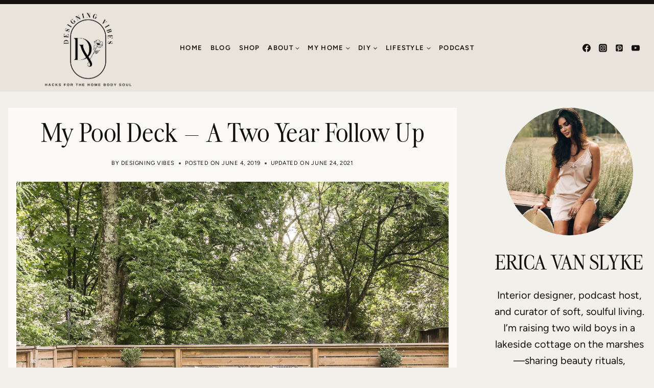

--- FILE ---
content_type: text/html; charset=UTF-8
request_url: https://designingvibes.com/my-pool-deck-a-two-year-follow-up/
body_size: 58422
content:
<!doctype html>
<html lang="en-US" class="no-js" itemtype="https://schema.org/Blog" itemscope>
<head>
	<meta charset="UTF-8">
	<meta name="viewport" content="width=device-width, initial-scale=1, minimum-scale=1">
	<meta name='robots' content='index, follow, max-image-preview:large, max-snippet:-1, max-video-preview:-1' />

	<!-- This site is optimized with the Yoast SEO plugin v26.6 - https://yoast.com/wordpress/plugins/seo/ -->
	<title>My Above Ground Pool Deck - A Two Year Follow Up Review</title><link rel="preload" href="https://designingvibes.com/wp-content/uploads/2025/04/cropped-designing-vibes-new-logo-bold-tagline-369-scaled-1.png" as="image" imagesrcset="https://designingvibes.com/wp-content/uploads/2025/04/cropped-designing-vibes-new-logo-bold-tagline-369-scaled-1.png 2559w, https://designingvibes.com/wp-content/uploads/2025/04/cropped-designing-vibes-new-logo-bold-tagline-369-scaled-1-300x168.png 300w, https://designingvibes.com/wp-content/uploads/2025/04/cropped-designing-vibes-new-logo-bold-tagline-369-scaled-1-1024x575.png 1024w, https://designingvibes.com/wp-content/uploads/2025/04/cropped-designing-vibes-new-logo-bold-tagline-369-scaled-1-768x431.png 768w, https://designingvibes.com/wp-content/uploads/2025/04/cropped-designing-vibes-new-logo-bold-tagline-369-scaled-1-1536x862.png 1536w, https://designingvibes.com/wp-content/uploads/2025/04/cropped-designing-vibes-new-logo-bold-tagline-369-scaled-1-2048x1149.png 2048w, https://designingvibes.com/wp-content/uploads/2025/04/cropped-designing-vibes-new-logo-bold-tagline-369-scaled-1-150x84.png 150w" imagesizes="(max-width: 2559px) 100vw, 2559px" fetchpriority="high"><style id="perfmatters-used-css">.wp-block-button__link{align-content:center;box-sizing:border-box;cursor:pointer;display:inline-block;height:100%;text-align:center;word-break:break-word;}.wp-block-button__link.aligncenter{text-align:center;}:where(.wp-block-button__link){border-radius:9999px;box-shadow:none;padding:calc(.667em + 2px) calc(1.333em + 2px);text-decoration:none;}:root :where(.wp-block-button .wp-block-button__link.is-style-outline),:root :where(.wp-block-button.is-style-outline>.wp-block-button__link){border:2px solid;padding:.667em 1.333em;}:root :where(.wp-block-button .wp-block-button__link.is-style-outline:not(.has-text-color)),:root :where(.wp-block-button.is-style-outline>.wp-block-button__link:not(.has-text-color)){color:currentColor;}:root :where(.wp-block-button .wp-block-button__link.is-style-outline:not(.has-background)),:root :where(.wp-block-button.is-style-outline>.wp-block-button__link:not(.has-background)){background-color:initial;background-image:none;}.wp-block-categories{box-sizing:border-box;}:where(.wp-block-columns){margin-bottom:1.75em;}:where(.wp-block-columns.has-background){padding:1.25em 2.375em;}:where(.wp-block-post-comments input[type=submit]){border:none;}:where(.wp-block-cover-image:not(.has-text-color)),:where(.wp-block-cover:not(.has-text-color)){color:#fff;}:where(.wp-block-cover-image.is-light:not(.has-text-color)),:where(.wp-block-cover.is-light:not(.has-text-color)){color:#000;}:root :where(.wp-block-cover h1:not(.has-text-color)),:root :where(.wp-block-cover h2:not(.has-text-color)),:root :where(.wp-block-cover h3:not(.has-text-color)),:root :where(.wp-block-cover h4:not(.has-text-color)),:root :where(.wp-block-cover h5:not(.has-text-color)),:root :where(.wp-block-cover h6:not(.has-text-color)),:root :where(.wp-block-cover p:not(.has-text-color)){color:inherit;}:where(.wp-block-file){margin-bottom:1.5em;}:where(.wp-block-file__button){border-radius:2em;display:inline-block;padding:.5em 1em;}:where(.wp-block-file__button):is(a):active,:where(.wp-block-file__button):is(a):focus,:where(.wp-block-file__button):is(a):hover,:where(.wp-block-file__button):is(a):visited{box-shadow:none;color:#fff;opacity:.85;text-decoration:none;}:where(.wp-block-group.wp-block-group-is-layout-constrained){position:relative;}@keyframes show-content-image{0%{visibility:hidden;}99%{visibility:hidden;}to{visibility:visible;}}@keyframes turn-on-visibility{0%{opacity:0;}to{opacity:1;}}@keyframes turn-off-visibility{0%{opacity:1;visibility:visible;}99%{opacity:0;visibility:visible;}to{opacity:0;visibility:hidden;}}@keyframes lightbox-zoom-in{0%{transform:translate(calc(( -100vw + var(--wp--lightbox-scrollbar-width) ) / 2 + var(--wp--lightbox-initial-left-position)),calc(-50vh + var(--wp--lightbox-initial-top-position))) scale(var(--wp--lightbox-scale));}to{transform:translate(-50%,-50%) scale(1);}}@keyframes lightbox-zoom-out{0%{transform:translate(-50%,-50%) scale(1);visibility:visible;}99%{visibility:visible;}to{transform:translate(calc(( -100vw + var(--wp--lightbox-scrollbar-width) ) / 2 + var(--wp--lightbox-initial-left-position)),calc(-50vh + var(--wp--lightbox-initial-top-position))) scale(var(--wp--lightbox-scale));visibility:hidden;}}:where(.wp-block-latest-comments:not([style*=line-height] .wp-block-latest-comments__comment)){line-height:1.1;}:where(.wp-block-latest-comments:not([style*=line-height] .wp-block-latest-comments__comment-excerpt p)){line-height:1.8;}:root :where(.wp-block-latest-posts.is-grid){padding:0;}:root :where(.wp-block-latest-posts.wp-block-latest-posts__list){padding-left:0;}ol,ul{box-sizing:border-box;}:root :where(.wp-block-list.has-background){padding:1.25em 2.375em;}:where(.wp-block-navigation.has-background .wp-block-navigation-item a:not(.wp-element-button)),:where(.wp-block-navigation.has-background .wp-block-navigation-submenu a:not(.wp-element-button)){padding:.5em 1em;}:where(.wp-block-navigation .wp-block-navigation__submenu-container .wp-block-navigation-item a:not(.wp-element-button)),:where(.wp-block-navigation .wp-block-navigation__submenu-container .wp-block-navigation-submenu a:not(.wp-element-button)),:where(.wp-block-navigation .wp-block-navigation__submenu-container .wp-block-navigation-submenu button.wp-block-navigation-item__content),:where(.wp-block-navigation .wp-block-navigation__submenu-container .wp-block-pages-list__item button.wp-block-navigation-item__content){padding:.5em 1em;}@keyframes overlay-menu__fade-in-animation{0%{opacity:0;transform:translateY(.5em);}to{opacity:1;transform:translateY(0);}}:root :where(p.has-background){padding:1.25em 2.375em;}:where(p.has-text-color:not(.has-link-color)) a{color:inherit;}:where(.wp-block-post-comments-form) input:not([type=submit]),:where(.wp-block-post-comments-form) textarea{border:1px solid #949494;font-family:inherit;font-size:1em;}:where(.wp-block-post-comments-form) input:where(:not([type=submit]):not([type=checkbox])),:where(.wp-block-post-comments-form) textarea{padding:calc(.667em + 2px);}:where(.wp-block-post-excerpt){box-sizing:border-box;margin-bottom:var(--wp--style--block-gap);margin-top:var(--wp--style--block-gap);}:where(.wp-block-preformatted.has-background){padding:1.25em 2.375em;}.wp-block-search__button{margin-left:10px;word-break:normal;}.wp-block-search__button.has-icon{line-height:0;}.wp-block-search__button svg{height:1.25em;min-height:24px;min-width:24px;width:1.25em;fill:currentColor;vertical-align:text-bottom;}:where(.wp-block-search__button){border:1px solid #ccc;padding:6px 10px;}.wp-block-search__inside-wrapper{display:flex;flex:auto;flex-wrap:nowrap;max-width:100%;}.wp-block-search__label{width:100%;}.wp-block-search__input{appearance:none;border:1px solid #949494;flex-grow:1;margin-left:0;margin-right:0;min-width:3rem;padding:8px;text-decoration:unset !important;}:where(.wp-block-search__input){font-family:inherit;font-size:inherit;font-style:inherit;font-weight:inherit;letter-spacing:inherit;line-height:inherit;text-transform:inherit;}:where(.wp-block-search__button-inside .wp-block-search__inside-wrapper){border:1px solid #949494;box-sizing:border-box;padding:4px;}:where(.wp-block-search__button-inside .wp-block-search__inside-wrapper) .wp-block-search__input{border:none;border-radius:0;padding:0 4px;}:where(.wp-block-search__button-inside .wp-block-search__inside-wrapper) .wp-block-search__input:focus{outline:none;}:where(.wp-block-search__button-inside .wp-block-search__inside-wrapper) :where(.wp-block-search__button){padding:4px 8px;}.wp-block-search.aligncenter .wp-block-search__inside-wrapper{margin:auto;}:root :where(.wp-block-separator.is-style-dots){height:auto;line-height:1;text-align:center;}:root :where(.wp-block-separator.is-style-dots):before{color:currentColor;content:"···";font-family:serif;font-size:1.5em;letter-spacing:2em;padding-left:2em;}:root :where(.wp-block-site-logo.is-style-rounded){border-radius:9999px;}.wp-block-social-links{background:none;box-sizing:border-box;margin-left:0;padding-left:0;padding-right:0;text-indent:0;}.wp-block-social-links .wp-social-link a,.wp-block-social-links .wp-social-link a:hover{border-bottom:0;box-shadow:none;text-decoration:none;}.wp-block-social-links .wp-social-link svg{height:1em;width:1em;}.wp-block-social-links .wp-social-link span:not(.screen-reader-text){font-size:.65em;margin-left:.5em;margin-right:.5em;}.wp-block-social-links,.wp-block-social-links.has-normal-icon-size{font-size:24px;}.wp-block-social-links.aligncenter{display:flex;justify-content:center;}.wp-block-social-link{border-radius:9999px;display:block;height:auto;}@media not (prefers-reduced-motion){.wp-block-social-link{transition:transform .1s ease;}}.wp-block-social-link a{align-items:center;display:flex;line-height:0;}.wp-block-social-link:hover{transform:scale(1.1);}.wp-block-social-links .wp-block-social-link.wp-social-link{display:inline-block;margin:0;padding:0;}.wp-block-social-links .wp-block-social-link.wp-social-link .wp-block-social-link-anchor,.wp-block-social-links .wp-block-social-link.wp-social-link .wp-block-social-link-anchor svg,.wp-block-social-links .wp-block-social-link.wp-social-link .wp-block-social-link-anchor:active,.wp-block-social-links .wp-block-social-link.wp-social-link .wp-block-social-link-anchor:hover,.wp-block-social-links .wp-block-social-link.wp-social-link .wp-block-social-link-anchor:visited{color:currentColor;fill:currentColor;}:where(.wp-block-social-links:not(.is-style-logos-only)) .wp-social-link{background-color:#f0f0f0;color:#444;}:where(.wp-block-social-links:not(.is-style-logos-only)) .wp-social-link-facebook{background-color:#0866ff;color:#fff;}:where(.wp-block-social-links:not(.is-style-logos-only)) .wp-social-link-instagram{background-color:#f00075;color:#fff;}:where(.wp-block-social-links:not(.is-style-logos-only)) .wp-social-link-pinterest{background-color:#e60122;color:#fff;}:where(.wp-block-social-links:not(.is-style-logos-only)) .wp-social-link-youtube{background-color:red;color:#fff;}:where(.wp-block-social-links.is-style-logos-only) .wp-social-link{background:none;}:where(.wp-block-social-links.is-style-logos-only) .wp-social-link svg{height:1.25em;width:1.25em;}:where(.wp-block-social-links.is-style-logos-only) .wp-social-link-facebook{color:#0866ff;}:where(.wp-block-social-links.is-style-logos-only) .wp-social-link-instagram{color:#f00075;}:where(.wp-block-social-links.is-style-logos-only) .wp-social-link-pinterest{color:#e60122;}:where(.wp-block-social-links.is-style-logos-only) .wp-social-link-youtube{color:red;}:root :where(.wp-block-social-links .wp-social-link a){padding:.25em;}:root :where(.wp-block-social-links.is-style-logos-only .wp-social-link a){padding:0;}:root :where(.wp-block-social-links.is-style-pill-shape .wp-social-link a){padding-left:.6666666667em;padding-right:.6666666667em;}:root :where(.wp-block-tag-cloud.is-style-outline){display:flex;flex-wrap:wrap;gap:1ch;}:root :where(.wp-block-tag-cloud.is-style-outline a){border:1px solid;font-size:unset !important;margin-right:0;padding:1ch 2ch;text-decoration:none !important;}:root :where(.wp-block-table-of-contents){box-sizing:border-box;}:where(.wp-block-term-description){box-sizing:border-box;margin-bottom:var(--wp--style--block-gap);margin-top:var(--wp--style--block-gap);}:where(pre.wp-block-verse){font-family:inherit;}.editor-styles-wrapper,.entry-content{counter-reset:footnotes;}a[data-fn].fn{counter-increment:footnotes;display:inline-flex;font-size:smaller;text-decoration:none;text-indent:-9999999px;vertical-align:super;}a[data-fn].fn:after{content:"[" counter(footnotes) "]";float:left;text-indent:0;}.wp-element-button{cursor:pointer;}:root{--wp--preset--font-size--normal:16px;--wp--preset--font-size--huge:42px;}.aligncenter{clear:both;}.screen-reader-text{border:0;clip-path:inset(50%);height:1px;margin:-1px;overflow:hidden;padding:0;position:absolute;width:1px;word-wrap:normal !important;}.screen-reader-text:focus{background-color:#ddd;clip-path:none;color:#444;display:block;font-size:1em;height:auto;left:5px;line-height:normal;padding:15px 23px 14px;text-decoration:none;top:5px;width:auto;z-index:100000;}html :where(.has-border-color){border-style:solid;}html :where([style*=border-top-color]){border-top-style:solid;}html :where([style*=border-right-color]){border-right-style:solid;}html :where([style*=border-bottom-color]){border-bottom-style:solid;}html :where([style*=border-left-color]){border-left-style:solid;}html :where([style*=border-width]){border-style:solid;}html :where([style*=border-top-width]){border-top-style:solid;}html :where([style*=border-right-width]){border-right-style:solid;}html :where([style*=border-bottom-width]){border-bottom-style:solid;}html :where([style*=border-left-width]){border-left-style:solid;}html :where(img[class*=wp-image-]){height:auto;max-width:100%;}:where(figure){margin:0 0 1em;}html :where(.is-position-sticky){--wp-admin--admin-bar--position-offset:var(--wp-admin--admin-bar--height,0px);}@media screen and (max-width:600px){html :where(.is-position-sticky){--wp-admin--admin-bar--position-offset:0px;}}@keyframes spin{from{transform:rotate(0deg);}to{transform:rotate(360deg);}}@keyframes blink{from{opacity:0;}50%{opacity:1;}to{opacity:0;}}html{line-height:1.15;-webkit-text-size-adjust:100%;}body{margin:0;}main{display:block;min-width:0;}h1{font-size:2em;margin:.67em 0;}a{background-color:rgba(0,0,0,0);}b,strong{font-weight:bold;}small{font-size:80%;}img{border-style:none;}button,input,optgroup,select,textarea{font-size:100%;margin:0;}button,input{overflow:visible;}button,select{text-transform:none;}button,[type=button],[type=reset],[type=submit]{-webkit-appearance:button;}textarea{overflow:auto;}[type=checkbox],[type=radio]{box-sizing:border-box;padding:0;}[type=number]::-webkit-inner-spin-button,[type=number]::-webkit-outer-spin-button{height:auto;}[type=search]{-webkit-appearance:textfield;outline-offset:-2px;}[type=search]::-webkit-search-decoration{-webkit-appearance:none;}::-webkit-file-upload-button{-webkit-appearance:button;font:inherit;}[hidden]{display:none;}:root{--global-gray-400:#cbd5e0;--global-gray-500:#a0aec0;--global-xs-spacing:1em;--global-sm-spacing:1.5rem;--global-md-spacing:2rem;--global-lg-spacing:2.5em;--global-xl-spacing:3.5em;--global-xxl-spacing:5rem;--global-edge-spacing:1.5rem;--global-boxed-spacing:2rem;--global-font-size-small:clamp(.8rem,.73rem + .217vw,.9rem);--global-font-size-medium:clamp(1.1rem,.995rem + .326vw,1.25rem);--global-font-size-large:clamp(1.75rem,1.576rem + .543vw,2rem);--global-font-size-larger:clamp(2rem,1.6rem + 1vw,2.5rem);--global-font-size-xxlarge:clamp(2.25rem,1.728rem + 1.63vw,3rem);}h1,h2,h3,h4,h5,h6{padding:0;margin:0;}h1 a,h2 a,h3 a,h4 a,h5 a,h6 a{color:inherit;text-decoration:none;}dfn,cite,em,i{font-style:italic;}html{box-sizing:border-box;}*,*::before,*::after{box-sizing:inherit;}ul,ol{margin:0 0 1.5em 1.5em;padding:0;}ul.aligncenter,ol.aligncenter{list-style:none;}ul{list-style:disc;}ol{list-style:decimal;}li>ul,li>ol{margin-bottom:0;margin-left:1.5em;}img{display:block;height:auto;max-width:100%;}figure{margin:.5em 0;}a{color:var(--global-palette-highlight);text-underline-offset:.1em;transition:all .1s linear;}a:hover,a:focus,a:active{color:var(--global-palette-highlight-alt);text-underline-offset:.25em;}a:hover,a:active{outline:0;}.inner-link-style-plain a:not(.button),.widget-area.inner-link-style-plain a:not(.button){text-decoration:none;}.screen-reader-text{clip:rect(1px,1px,1px,1px);position:absolute !important;height:1px;width:1px;overflow:hidden;word-wrap:normal !important;}.screen-reader-text:focus{background-color:#f1f1f1;border-radius:3px;box-shadow:0 0 2px 2px rgba(0,0,0,.6);clip:auto !important;color:#21759b;display:block;font-size:.875rem;font-weight:700;height:auto;left:5px;line-height:normal;padding:15px 23px 14px;text-decoration:none;top:5px;width:auto;z-index:100000;}:where(html:not(.no-js)) .hide-focus-outline *:focus{outline:0;}#primary[tabindex="-1"]:focus{outline:0;}textarea{width:100%;}input[type=text],input[type=email],input[type=url],input[type=password],input[type=search],input[type=number],input[type=tel],input[type=range],input[type=date],input[type=month],input[type=week],input[type=time],input[type=datetime],input[type=datetime-local],input[type=color],textarea{-webkit-appearance:none;color:var(--global-palette5);border:1px solid var(--global-gray-400);border-radius:3px;padding:.4em .5em;max-width:100%;background:var(--global-palette9);box-shadow:0px 0px 0px -7px rgba(0,0,0,0);}::-webkit-input-placeholder{color:var(--global-palette6);}::-moz-placeholder{color:var(--global-palette6);opacity:1;}:-ms-input-placeholder{color:var(--global-palette6);}:-moz-placeholder{color:var(--global-palette6);}::placeholder{color:var(--global-palette6);}input[type=text]:focus,input[type=email]:focus,input[type=url]:focus,input[type=password]:focus,input[type=search]:focus,input[type=number]:focus,input[type=tel]:focus,input[type=range]:focus,input[type=date]:focus,input[type=month]:focus,input[type=week]:focus,input[type=time]:focus,input[type=datetime]:focus,input[type=datetime-local]:focus,input[type=color]:focus,textarea:focus{color:var(--global-palette3);border-color:var(--global-palette6);outline:0;box-shadow:0px 5px 15px -7px rgba(0,0,0,.1);}button,.button,.wp-block-button__link,.wp-element-button,input[type=button],input[type=reset],input[type=submit]{border-radius:3px;background:var(--global-palette-btn-bg);color:var(--global-palette-btn);padding:.4em 1em;border:0;font-size:1.125rem;line-height:1.6;display:inline-block;font-family:inherit;cursor:pointer;text-decoration:none;transition:all .2s ease;box-shadow:0px 0px 0px -7px rgba(0,0,0,0);}button:visited,.button:visited,.wp-block-button__link:visited,.wp-element-button:visited,input[type=button]:visited,input[type=reset]:visited,input[type=submit]:visited{background:var(--global-palette-btn-bg);color:var(--global-palette-btn);}button:hover,button:focus,button:active,.button:hover,.button:focus,.button:active,.wp-block-button__link:hover,.wp-block-button__link:focus,.wp-block-button__link:active,.wp-element-button:hover,.wp-element-button:focus,.wp-element-button:active,input[type=button]:hover,input[type=button]:focus,input[type=button]:active,input[type=reset]:hover,input[type=reset]:focus,input[type=reset]:active,input[type=submit]:hover,input[type=submit]:focus,input[type=submit]:active{color:var(--global-palette-btn-hover);background:var(--global-palette-btn-bg-hover);box-shadow:0px 15px 25px -7px rgba(0,0,0,.1);}button:disabled,button.disabled,.button:disabled,.button.disabled,.wp-block-button__link:disabled,.wp-block-button__link.disabled,.wp-element-button:disabled,.wp-element-button.disabled,input[type=button]:disabled,input[type=button].disabled,input[type=reset]:disabled,input[type=reset].disabled,input[type=submit]:disabled,input[type=submit].disabled{cursor:not-allowed;opacity:.5;}.kadence-svg-iconset{display:inline-flex;align-self:center;}.kadence-svg-iconset svg{height:1em;width:1em;}.kadence-svg-iconset.svg-baseline svg{top:.125em;position:relative;}:root .has-theme-palette-3-color,:root .has-theme-palette3-color{color:var(--global-palette3);}:root .has-theme-palette-4-background-color,:root .has-theme-palette4-background-color{background-color:var(--global-palette4);}.kt-clear{}.kt-clear::before,.kt-clear::after{content:" ";display:table;}.kt-clear::after{clear:both;}.content-area{margin:var(--global-xxl-spacing) 0;}.entry-content{word-break:break-word;}.site-container,.site-header-row-layout-contained,.site-footer-row-layout-contained,.entry-hero-layout-contained,.alignfull>.wp-block-cover__inner-container,.alignwide>.wp-block-cover__inner-container{margin:0 auto;padding:0 var(--global-content-edge-padding);}.content-bg{background:#fff;}@media screen and (min-width: 1025px){.has-sidebar .content-container{display:grid;grid-template-columns:5fr 2fr;grid-gap:var(--global-xl-spacing);justify-content:center;}#secondary{grid-column:2;grid-row:1;min-width:0;}.has-sidebar .wp-site-blocks .content-container .alignwide,.has-sidebar .wp-site-blocks .content-container .alignfull{width:unset;max-width:unset;margin-left:0;margin-right:0;}}#kt-scroll-up-reader,#kt-scroll-up{position:fixed;transform:translateY(40px);transition:all .2s ease;opacity:0;z-index:1000;display:flex;cursor:pointer;}#kt-scroll-up-reader *,#kt-scroll-up *{pointer-events:none;}#kt-scroll-up-reader.scroll-up-style-outline,#kt-scroll-up.scroll-up-style-outline{background:rgba(0,0,0,0);}.scroll-up-style-outline,.scroll-up-wrap.scroll-up-style-outline{border-width:2px;border-style:solid;border-color:currentColor;color:var(--global-palette4);}.scroll-up-style-outline:hover{color:var(--global-palette5);}#kt-scroll-up-reader{transform:translateY(0px);transition:all 0s ease;}#kt-scroll-up-reader:not(:focus){clip:rect(1px,1px,1px,1px);height:1px;width:1px;overflow:hidden;word-wrap:normal !important;}#kt-scroll-up-reader:focus{transform:translateY(0px);opacity:1;box-shadow:none;z-index:1001;}@media screen and (max-width: 719px){.vs-sm-false{display:none !important;}}#wrapper{overflow:hidden;overflow:clip;}.aligncenter{clear:both;display:block;margin-left:auto;margin-right:auto;text-align:center;}body.footer-on-bottom #wrapper{min-height:100vh;display:flex;flex-direction:column;}body.footer-on-bottom #inner-wrap{flex:1 0 auto;}@-webkit-keyframes slbOverlay{from{opacity:0;}to{opacity:.7;}}@-moz-keyframes slbOverlay{from{opacity:0;}to{opacity:.7;}}@keyframes slbOverlay{from{opacity:0;}to{opacity:.7;}}@-webkit-keyframes slbEnter{from{opacity:0;-webkit-transform:translate3d(0,-1em,0);}to{opacity:1;-webkit-transform:translate3d(0,0,0);}}@-moz-keyframes slbEnter{from{opacity:0;-moz-transform:translate3d(0,-1em,0);}to{opacity:1;-moz-transform:translate3d(0,0,0);}}@keyframes slbEnter{from{opacity:0;-webkit-transform:translate3d(0,-1em,0);-moz-transform:translate3d(0,-1em,0);-ms-transform:translate3d(0,-1em,0);-o-transform:translate3d(0,-1em,0);transform:translate3d(0,-1em,0);}to{opacity:1;-webkit-transform:translate3d(0,0,0);-moz-transform:translate3d(0,0,0);-ms-transform:translate3d(0,0,0);-o-transform:translate3d(0,0,0);transform:translate3d(0,0,0);}}@-webkit-keyframes slbEnterNext{from{opacity:0;-webkit-transform:translate3d(4em,0,0);}to{opacity:1;-webkit-transform:translate3d(0,0,0);}}@-moz-keyframes slbEnterNext{from{opacity:0;-moz-transform:translate3d(4em,0,0);}to{opacity:1;-moz-transform:translate3d(0,0,0);}}@keyframes slbEnterNext{from{opacity:0;-webkit-transform:translate3d(4em,0,0);-moz-transform:translate3d(4em,0,0);-ms-transform:translate3d(4em,0,0);-o-transform:translate3d(4em,0,0);transform:translate3d(4em,0,0);}to{opacity:1;-webkit-transform:translate3d(0,0,0);-moz-transform:translate3d(0,0,0);-ms-transform:translate3d(0,0,0);-o-transform:translate3d(0,0,0);transform:translate3d(0,0,0);}}@-webkit-keyframes slbEnterPrev{from{opacity:0;-webkit-transform:translate3d(-4em,0,0);}to{opacity:1;-webkit-transform:translate3d(0,0,0);}}@-moz-keyframes slbEnterPrev{from{opacity:0;-moz-transform:translate3d(-4em,0,0);}to{opacity:1;-moz-transform:translate3d(0,0,0);}}@keyframes slbEnterPrev{from{opacity:0;-webkit-transform:translate3d(-4em,0,0);-moz-transform:translate3d(-4em,0,0);-ms-transform:translate3d(-4em,0,0);-o-transform:translate3d(-4em,0,0);transform:translate3d(-4em,0,0);}to{opacity:1;-webkit-transform:translate3d(0,0,0);-moz-transform:translate3d(0,0,0);-ms-transform:translate3d(0,0,0);-o-transform:translate3d(0,0,0);transform:translate3d(0,0,0);}}.site-branding{max-height:inherit;}.site-branding a.brand{display:flex;gap:1em;flex-direction:row;align-items:center;text-decoration:none;color:inherit;max-height:inherit;}.site-branding a.brand img{display:block;}@media screen and (max-width: 719px){.site-branding.branding-mobile-layout-standard:not(.site-brand-logo-only) a.brand{flex-direction:row;}}.header-navigation ul ul.sub-menu,.header-navigation ul ul.submenu{display:none;position:absolute;top:100%;flex-direction:column;background:#fff;margin-left:0;box-shadow:0 2px 13px rgba(0,0,0,.1);z-index:1000;}.header-navigation ul ul.sub-menu>li:last-child,.header-navigation ul ul.submenu>li:last-child{border-bottom:0;}.header-navigation[class*=header-navigation-dropdown-animation-fade] ul ul.sub-menu,.header-navigation[class*=header-navigation-dropdown-animation-fade] ul ul.submenu{opacity:0;visibility:hidden;transform:translate3d(0,0,0);transition:all .2s ease;display:block;clip:rect(1px,1px,1px,1px);height:1px;overflow:hidden;}.header-navigation[class*=header-navigation-dropdown-animation-fade]:not(.click-to-open) ul li:hover>ul,.header-navigation[class*=header-navigation-dropdown-animation-fade]:not(.click-to-open) ul li.menu-item--toggled-on>ul,.header-navigation[class*=header-navigation-dropdown-animation-fade]:not(.click-to-open) ul li:not(.menu-item--has-toggle):focus>ul{opacity:1;visibility:visible;transform:translate3d(0,0,0);clip:auto;height:auto;overflow:visible;}.header-navigation.header-navigation-dropdown-animation-fade-down ul ul.sub-menu,.header-navigation.header-navigation-dropdown-animation-fade-down ul ul.submenu{transform:translate3d(0,-10px,0);}.wp-site-blocks .nav--toggle-sub .dropdown-nav-special-toggle{position:absolute !important;overflow:hidden;padding:0 !important;margin:0 !important;margin-right:-.1em !important;border:0 !important;width:.9em;top:0;bottom:0;height:auto;border-radius:0;box-shadow:none !important;background:rgba(0,0,0,0) !important;display:block;left:auto;right:.7em;pointer-events:none;}.wp-site-blocks .nav--toggle-sub .sub-menu .dropdown-nav-special-toggle{width:2.6em;margin:0 !important;right:0;}.nav--toggle-sub .dropdown-nav-special-toggle:focus{z-index:10;}.nav--toggle-sub .dropdown-nav-toggle{display:block;background:rgba(0,0,0,0);position:absolute;right:0;top:50%;width:.7em;height:.7em;font-size:inherit;width:.9em;height:.9em;font-size:.9em;display:inline-flex;line-height:inherit;margin:0;padding:0;border:none;border-radius:0;transform:translateY(-50%);overflow:visible;transition:opacity .2s ease;}.nav--toggle-sub ul ul .dropdown-nav-toggle{right:.2em;}.nav--toggle-sub ul ul .dropdown-nav-toggle .kadence-svg-iconset{transform:rotate(-90deg);}.nav--toggle-sub li.menu-item-has-children{position:relative;}.nav-drop-title-wrap{position:relative;padding-right:1em;display:block;}.nav--toggle-sub:not(.click-to-open) li:hover>ul,.nav--toggle-sub li.menu-item--toggled-on>ul,.nav--toggle-sub li:not(.menu-item--has-toggle):focus>ul,.nav--toggle-sub.click-to-open li.menu-item--has-toggle>ul.opened{display:block;}.nav--toggle-sub li:not(.menu-item--has-toggle):focus-within>ul{display:block;}@media (hover: none){.wp-site-blocks .nav--toggle-sub .menu-item--has-toggle:not(.menu-item--toggled-on) .dropdown-nav-special-toggle{left:0;right:0 !important;margin-right:0 !important;width:100%;pointer-events:all;}}.rtl .primary-menu-container>ul>li.menu-item .dropdown-nav-special-toggle{right:auto;left:.7em;}.rtl .wp-site-blocks .nav--toggle-sub .sub-menu .dropdown-nav-special-toggle{left:0;right:auto;}.wp-site-blocks .nav--toggle-sub .kadence-menu-mega-enabled .sub-menu .dropdown-nav-special-toggle{display:none;}.header-navigation[class*=header-navigation-style-underline] .header-menu-container>ul>li>a{position:relative;}.header-navigation[class*=header-navigation-style-underline] .header-menu-container>ul>li>a:after{content:"";width:100%;position:absolute;bottom:0px;height:2px;right:50%;background:currentColor;transform:scale(0,0) translate(-50%,0);transition:transform .2s ease-in-out,color 0s ease-in-out;}.header-navigation[class*=header-navigation-style-underline] .header-menu-container>ul>li>a:hover:after{transform:scale(1,1) translate(50%,0);}.header-navigation[class*=header-navigation-style-underline] .header-menu-container>ul>li.current-menu-item>a:after,.header-navigation[class*=header-navigation-style-underline] .header-menu-container>ul>li.current-page-item>a:after{transform:scale(1,1) translate(50%,0);}.header-navigation,.header-menu-container{display:flex;}.header-navigation li.menu-item>a{display:block;width:100%;text-decoration:none;color:var(--global-palette4);transition:all .2s ease-in-out;transform:translate3d(0,0,0);}.header-navigation li.menu-item>a:hover,.header-navigation li.menu-item>a:focus{color:var(--global-palette-highlight);}.header-navigation ul.sub-menu,.header-navigation ul.submenu{display:block;list-style:none;margin:0;padding:0;}.header-navigation ul li.menu-item>a{padding:.6em .5em;}.header-navigation ul ul li.menu-item>a{padding:1em;outline-offset:-2px;}.header-navigation ul ul li.menu-item>a{width:200px;}.header-navigation ul ul ul.sub-menu,.header-navigation ul ul ul.submenu{top:0;left:100%;right:auto;min-height:100%;}.header-navigation .menu{display:flex;flex-wrap:wrap;justify-content:center;align-items:center;list-style:none;margin:0;padding:0;}.menu-toggle-open{display:flex;background:rgba(0,0,0,0);align-items:center;box-shadow:none;}.menu-toggle-open .menu-toggle-icon{display:flex;}.menu-toggle-open:hover,.menu-toggle-open:focus{border-color:currentColor;background:rgba(0,0,0,0);box-shadow:none;}.menu-toggle-open.menu-toggle-style-default{border:0;}.wp-site-blocks .menu-toggle-open{box-shadow:none;}.mobile-navigation{width:100%;}.mobile-navigation a{display:block;width:100%;text-decoration:none;padding:.6em .5em;}.mobile-navigation ul{display:block;list-style:none;margin:0;padding:0;}.drawer-nav-drop-wrap{display:flex;position:relative;}.drawer-nav-drop-wrap a{color:inherit;}.drawer-nav-drop-wrap .drawer-sub-toggle{background:rgba(0,0,0,0);color:inherit;padding:.5em .7em;display:flex;border:0;border-radius:0;box-shadow:none;line-height:normal;}.drawer-nav-drop-wrap .drawer-sub-toggle[aria-expanded=true] svg{transform:rotate(180deg);}.mobile-navigation ul ul{padding-left:1em;transition:all .2s ease-in-out;}.mobile-navigation ul.has-collapse-sub-nav ul.sub-menu{display:none;}body[class*=amp-mode-] .mobile-navigation ul ul{display:block;}.mobile-navigation ul ul ul ul ul ul{padding-left:0;}.popup-drawer{position:fixed;display:none;top:0;bottom:0;left:-99999rem;right:99999rem;transition:opacity .25s ease-in,left 0s .25s,right 0s .25s;z-index:100000;}.popup-drawer .drawer-overlay{background-color:rgba(0,0,0,.4);position:fixed;top:0;right:0;bottom:0;left:0;opacity:0;transition:opacity .2s ease-in-out;}.popup-drawer .drawer-inner{width:100%;transform:translateX(100%);max-width:90%;right:0;top:0;overflow:auto;background:#090c10;color:#fff;bottom:0;opacity:0;position:fixed;box-shadow:0 0 2rem 0 rgba(0,0,0,.1);display:flex;flex-direction:column;transition:transform .3s cubic-bezier(.77,.2,.05,1),opacity .25s cubic-bezier(.77,.2,.05,1);}.popup-drawer .drawer-header{padding:0 1.5em;display:flex;justify-content:flex-end;min-height:calc(1.2em + 24px);}.popup-drawer .drawer-header .drawer-toggle{background:rgba(0,0,0,0);border:0;font-size:24px;line-height:1;padding:.6em .15em;color:inherit;display:flex;box-shadow:none;border-radius:0;}.popup-drawer .drawer-header .drawer-toggle:hover{box-shadow:none;}.popup-drawer .drawer-content{padding:0 1.5em 1.5em;}.popup-drawer .drawer-header .drawer-toggle{width:1em;position:relative;height:1em;box-sizing:content-box;font-size:24px;}.drawer-toggle .toggle-close-bar{width:.75em;height:.08em;background:currentColor;transform-origin:center center;position:absolute;margin-top:-.04em;opacity:0;border-radius:.08em;left:50%;margin-left:-.375em;top:50%;transform:rotate(45deg) translateX(-50%);transition:transform .3s cubic-bezier(.77,.2,.05,1),opacity .3s cubic-bezier(.77,.2,.05,1);transition-delay:.2s;}.drawer-toggle .toggle-close-bar:last-child{transform:rotate(-45deg) translateX(50%);}.popup-drawer .drawer-content.content-valign-middle{min-height:calc(100% - ( 1.2em + 24px ));display:flex;justify-content:safe center;flex-direction:column;padding-bottom:calc(1.2em + 24px);overflow:auto;}.popup-drawer .drawer-content.content-align-center{text-align:center;}.popup-drawer .drawer-content.content-align-center .site-header-item{justify-content:center;}body[class*=showing-popup-drawer-]{overflow:hidden;}#main-header{display:none;}#masthead{position:relative;z-index:11;}@media screen and (min-width: 1025px){#main-header{display:block;}#mobile-header{display:none;}}.site-header-row{display:grid;grid-template-columns:auto auto;}.site-header-row.site-header-row-center-column{grid-template-columns:1fr auto 1fr;}.site-header-row-layout-fullwidth>.site-header-row-container-inner>.site-container{max-width:none;}.site-header-section{display:flex;max-height:inherit;}.site-header-item{display:flex;align-items:center;margin-right:10px;max-height:inherit;}.site-header-section>.site-header-item:last-child{margin-right:0;}.drawer-content .site-header-item{margin-right:0;margin-bottom:10px;}.drawer-content .site-header-item:last-child{margin-bottom:0;}.site-header-section-right{justify-content:flex-end;}.site-header-section-center{justify-content:center;}.site-header-section-left-center{flex-grow:1;justify-content:flex-end;}.site-header-section-right-center{flex-grow:1;justify-content:flex-start;}.element-social-inner-wrap{display:flex;flex-wrap:wrap;align-items:center;gap:.3em;}a.social-button{width:2em;text-decoration:none;height:2em;display:inline-flex;justify-content:center;align-items:center;margin:0;color:var(--global-palette4);background:var(--global-palette7);border-radius:3px;transition:all .2s ease-in-out;}a.social-button:hover{color:var(--global-palette-btn);background:var(--global-palette-btn-bg);}#mobile-drawer{z-index:99999;}#mobile-header .mobile-navigation>.mobile-menu-container.drawer-menu-container>ul.menu{display:flex;flex-wrap:wrap;}#mobile-header .mobile-navigation:not(.drawer-navigation-parent-toggle-true) ul li.menu-item-has-children .drawer-nav-drop-wrap button{border:0;}#mobile-header .mobile-navigation ul li.menu-item-has-children .drawer-nav-drop-wrap,#mobile-header .mobile-navigation ul li:not(.menu-item-has-children) a{border:0;}ul.wp-block-social-links:not(.specificity){padding-left:0;padding-right:0;}.wp-block-search .wp-block-search__button{border-color:var(--global-gray-400);}.wp-block-search .wp-block-search__button:not(.has-text-color){color:var(--global-palette4);}.wp-block-search .wp-block-search__button:not(.has-background){background:var(--global-palette9);}.wp-block-search .wp-block-search__input{border-color:var(--global-gray-400);}.wp-block-search.wp-block-search__button-inside .wp-block-search__inside-wrapper{border-color:var(--global-gray-400);border-radius:3px;background:var(--global-palette9);}.comment-navigation,.post-navigation{margin:var(--global-lg-spacing) auto;}.comment-navigation a,.post-navigation a{text-decoration:none;color:inherit;display:block;}.comment-navigation a:hover,.post-navigation a:hover{color:var(--global-palette-highlight);}.comment-navigation .nav-links,.post-navigation .nav-links{display:grid;grid-template-columns:repeat(2,1fr);}.comment-navigation .nav-previous,.post-navigation .nav-previous{position:relative;}.comment-navigation .nav-previous .kadence-svg-iconset,.post-navigation .nav-previous .kadence-svg-iconset{padding-right:.5em;}.comment-navigation .nav-previous a,.post-navigation .nav-previous a{padding-right:var(--global-xs-spacing);}.comment-navigation .nav-previous:after,.post-navigation .nav-previous:after{position:absolute;content:"";top:25%;right:0;width:1px;height:50%;background:var(--global-gray-500);}.comment-navigation .nav-next,.post-navigation .nav-next{grid-column-start:2;text-align:right;}.comment-navigation .nav-next a,.post-navigation .nav-next a{padding-left:var(--global-xs-spacing);}.comment-navigation .nav-next .kadence-svg-iconset,.post-navigation .nav-next .kadence-svg-iconset{padding-left:.5em;}.post-navigation-sub{margin-bottom:.5em;}.post-navigation-sub small{text-transform:uppercase;display:inline-block;font-weight:bold;letter-spacing:.05em;}.widget{margin-top:0;margin-bottom:1.5em;}.widget-area .widget:last-child{margin-bottom:0;}.widget-area ul{padding-left:.5em;}.widget-area a:where(:not(.button):not(.wp-block-button__link):not(.wp-element-button)){color:var(--global-palette3);text-decoration:none;}.widget-area a:where(:not(.button):not(.wp-block-button__link):not(.wp-element-button)):hover{color:var(--global-palette-highlight);text-decoration:underline;}.sidebar-link-style-plain.widget-area a:where(:not(.button):not(.wp-block-button__link):not(.wp-element-button)){text-decoration:none;}.sidebar-link-style-plain.widget-area a:where(:not(.button):not(.wp-block-button__link):not(.wp-element-button)):hover{text-decoration:none;}.widget-area .widget{margin-left:0;margin-right:0;}.widget li:not(.kb-table-of-content-list li){line-height:1.8;}.grid-cols{display:grid;grid-template-columns:minmax(0,1fr);column-gap:2.5rem;row-gap:2.5rem;}.wp-site-blocks .grid-cols:before{display:none;}@media screen and (min-width: 576px){.grid-sm-col-2{grid-template-columns:repeat(2,minmax(0,1fr));}}@media screen and (min-width: 1025px){.grid-lg-col-3{grid-template-columns:repeat(3,minmax(0,1fr));}}.entry{box-shadow:0px 15px 25px -10px rgba(0,0,0,.05);border-radius:.25rem;}.content-wrap{position:relative;}.site-main{min-width:0;}ul.kadence-posts-list,.single-content ul.kadence-posts-list{padding:0;margin:0;list-style:none;}.kadence-posts-list .entry-list-item{display:flex;flex-direction:column;}.kadence-posts-list .entry-list-item article.entry{flex:1;}@media screen and (max-width: 719px){.content-style-boxed .content-bg:not(.loop-entry){margin-left:-1rem;margin-right:-1rem;width:auto;}.content-style-boxed .comments-area{padding-left:.5rem;padding-right:.5rem;}.primary-sidebar{padding-left:0;padding-right:0;}}.single-content{margin:var(--global-md-spacing) 0 0;}.single-content address,.single-content figure,.single-content hr,.single-content p,.single-content table,.single-content pre,.single-content form,.single-content .wp-block-buttons,.single-content .wp-block-button,.single-content .wc-block-grid,.single-content .wp-block-kadence-advancedbtn,.single-content .wp-block-media-text,.single-content .wp-block-cover,.single-content .entry-content-asset,.single-content .wp-block-kadence-form,.single-content .wp-block-group,.single-content .wp-block-yoast-faq-block,.single-content .wp-block-yoast-how-to-block,.single-content .schema-faq-section,.single-content .wp-block-kadence-tableofcontents,.single-content .enlighter-default,.single-content .wp-block-kadence-iconlist,.single-content [class*=__inner-content]{margin-top:0;margin-bottom:var(--global-md-spacing);}.single-content p>img{display:inline-block;}.single-content p>img.aligncenter{display:block;}.single-content li>img{display:inline-block;}.single-content li>img.aligncenter{display:block;}.single-content h1,.single-content h2,.single-content h3,.single-content h4,.single-content h5,.single-content h6{margin:1.5em 0 .5em;}.single-content h1:first-child,.single-content h2:first-child,.single-content h3:first-child,.single-content h4:first-child,.single-content h5:first-child,.single-content h6:first-child{margin-top:0;}.single-content h1+*,.single-content h2+*,.single-content h3+*,.single-content h4+*,.single-content h5+*,.single-content h6+*{margin-top:0;}.single-content ul,.single-content ol{margin:0 0 var(--global-md-spacing);padding-left:2em;}.single-content ul.aligncenter,.single-content ol.aligncenter{text-align:center;padding-left:0;}.single-content li>ol,.single-content li>ul{margin:0;}.single-content address:last-child,.single-content figure:last-child,.single-content hr:last-child,.single-content p:last-child,.single-content table:last-child,.single-content pre:last-child,.single-content form:last-child,.single-content .wp-block-buttons:last-child,.single-content .wp-block-button:last-child,.single-content .wp-block-kadence-advancedbtn:last-child,.single-content .wp-block-media-text:last-child,.single-content .wp-block-cover:last-child,.single-content .entry-content-asset:last-child,.single-content .wp-block-kadence-form:last-child,.single-content .wp-block-group:last-child,.single-content .wp-block-yoast-faq-block:last-child,.single-content .wp-block-yoast-how-to-block:last-child,.single-content .schema-faq-section:last-child,.single-content .wp-block-kadence-tableofcontents:last-child,.single-content .enlighter-default:last-child,.single-content .wp-block-kadence-iconlist:last-child,.single-content h1:last-child,.single-content h2:last-child,.single-content h3:last-child,.single-content h4:last-child,.single-content h5:last-child,.single-content h6:last-child,.single-content ul:last-child,.single-content ol:last-child{margin-bottom:0;}.entry-content:after{display:table;clear:both;content:"";}.wp-site-blocks .post-thumbnail{display:block;height:0;padding-bottom:66.67%;overflow:hidden;position:relative;}.wp-site-blocks .post-thumbnail.kadence-thumbnail-ratio-1-1{padding-bottom:100%;}.wp-site-blocks .post-thumbnail.kadence-thumbnail-ratio-3-2{padding-bottom:150%;}.wp-site-blocks .post-thumbnail .post-thumbnail-inner{position:absolute;top:0;bottom:0;left:0;right:0;}.wp-site-blocks .post-thumbnail img{flex:1;object-fit:cover;}.wp-site-blocks .post-thumbnail:not(.kadence-thumbnail-ratio-inherit) img{height:100%;width:100%;}.entry-meta{font-size:80%;margin:1em 0;display:flex;flex-wrap:wrap;}.entry-meta>*{display:inline-flex;align-items:center;flex-wrap:wrap;}.entry-meta>* time{white-space:nowrap;}.entry-meta a{color:inherit;text-decoration:none;}.entry-meta .meta-label{margin-right:.2rem;}.entry-meta>*:after{margin-left:.5rem;margin-right:.5rem;content:"";display:inline-block;background-color:currentColor;height:.25rem;width:.25rem;opacity:.8;border-radius:9999px;vertical-align:.1875em;}.entry-meta>*:last-child:after{display:none;}.loop-entry .entry-header .entry-title{margin:0;}.loop-entry .entry-summary p,.loop-entry .entry-header .entry-meta{margin:1em 0;}.updated:not(.published){display:none;}.updated-on .updated:not(.published){display:inline-block;}.entry-summary{margin:var(--global-xs-spacing) 0 0;}a.post-more-link{font-weight:bold;letter-spacing:.05em;text-transform:uppercase;text-decoration:none;color:inherit;font-size:80%;}a.post-more-link .kadence-svg-iconset{margin-left:.5em;}a.post-more-link:hover{color:var(--global-palette-highlight);}.more-link-wrap{margin-top:var(--global-xs-spacing);margin-bottom:0;}.title-align-center{text-align:center;}.title-align-center .entry-meta{justify-content:center;}@media screen and (max-width: 719px){.title-mobile-align-center{text-align:center;}.title-mobile-align-center .entry-meta{justify-content:center;}}.entry-header{margin-bottom:1em;}.entry-footer{clear:both;}.comments-area.entry-content-wrap{margin-top:0;border-top-left-radius:0;border-top-right-radius:0;}.alignfull,.alignwide,.entry-content .alignwide,.entry-content .alignfull{margin-left:calc(50% - var(--global-vw,100vw) / 2);margin-right:calc(50% - var(--global-vw,100vw) / 2);max-width:100vw;width:var(--global-vw,100vw);padding-left:0;padding-right:0;clear:both;}.content-style-boxed .entry-content .alignwide{margin-left:-2rem;margin-right:-2rem;max-width:unset;width:unset;}.content-style-boxed .wp-site-blocks .entry-content .alignwide>* .alignwide{margin-left:unset;margin-right:unset;}.has-small-font-size{font-size:var(--global-font-size-small);}.entry-title{word-wrap:break-word;}.comments-area{margin-top:var(--global-xl-spacing);margin-left:auto;margin-right:auto;}.comment-content a{word-wrap:break-word;}.bypostauthor{display:block;}.comments-title,.comment-reply-title{margin-bottom:1em;}.comment-list{padding:0;margin:0;list-style-type:none;}.comment-list ol{list-style-type:none;}.children{margin-left:1em;padding-left:0;}#cancel-comment-reply-link{margin-left:.8em;}@media screen and (min-width: 768px){.children{margin-left:2em;}}.comment-body{position:relative;border-bottom:1px solid var(--global-gray-500);margin-bottom:3em;}.comment-author .fn a{color:inherit;}.comment-meta{position:relative;margin-left:70px;font-size:80%;}.comment-meta a,.comment-form a{text-decoration:none;border:none;color:inherit;}.comment-meta a:hover,.comment-meta a:focus,.comment-form a:hover,.comment-form a:focus{text-decoration:underline;}.comment-author{font-size:1.4em;line-height:1.3;}.says{font-size:80%;}.comment-metadata{padding-bottom:.5em;}.comment-content a{word-wrap:break-word;}.comment-content ul,.comment-content ol{margin:0;padding-right:3em;padding-left:3em;}.comment-content ol{list-style-type:decimal;}.comment-content ul ul,.comment-content ol ol{margin-right:0;margin-left:0;}@media screen and (min-width: 768px){.comment-content ul,.comment-content ol{padding-right:1.5em;padding-left:1.5em;}}.comment-content{margin-bottom:2rem;padding-top:.3em;}.reply{margin-bottom:2em;margin-top:-.5em;}@media screen and (min-width: 767px){.reply{position:absolute;top:0;right:0;margin:0;}}.comment-reply-link{display:inline-block;padding:.5em 1em;font-size:85%;color:var(--global-palette5);line-height:1;text-decoration:none;background:rgba(0,0,0,0);border:1px solid var(--global-palette7);border-radius:0;}.comment-reply-link:hover,.comment-reply-link:focus{border-color:var(--global-palette4);color:var(--global-palette4);cursor:pointer;}.comment-form{line-height:1.3;}.comment-form p{margin:1.5em 0;}.comment-form .comment-notes{margin-top:-.5em;font-size:80%;font-style:italic;}.comment-form .comment-input-wrap p{margin:0 0 1.5em 0;}.comment-input-wrap input{width:100%;}@media screen and (min-width: 767px){.comment-form .comment-input-wrap{display:grid;grid-template-columns:repeat(3,1fr);grid-gap:1.5em;margin-top:-1em;}.comment-form .comment-input-wrap p{margin:0;}.comment-form .comment-input-wrap.no-url-field{grid-template-columns:repeat(2,1fr);}}#respond+.comments-title{margin-top:3em;}.comment-form a{font-weight:500;}.comment-form label{display:block;padding-bottom:.4em;}.comment-form .required{color:#d54e21;}.comment-form .comment-input-wrap p,.comment-form p.comment-form-float-label{display:flex;flex-direction:column-reverse;align-items:flex-start;}.comment-form .comment-input-wrap p label,.comment-form p.comment-form-float-label label{transform-origin:left bottom;color:var(--global-palette5,#474748);}.comment-form p.comment-form-float-label{margin-top:-1em;}.comment-form label,.comment-form input{transition:all .2s;}.comment-form input:placeholder-shown+label,.comment-form textarea:placeholder-shown+label{white-space:nowrap;overflow:hidden;max-width:90%;text-overflow:ellipsis;cursor:text;transform:translate(.5em,2.35em) scale(1);}.comment-form ::-webkit-input-placeholder{transition:inherit;opacity:0;}.comment-form ::-moz-placeholder{transition:inherit;opacity:0;}.comment-form :-ms-input-placeholder{transition:inherit;opacity:0;}.comment-form ::placeholder{transition:inherit;opacity:0;}.comment-form input:focus::-webkit-input-placeholder,.comment-form textarea:focus::-webkit-input-placeholder{opacity:1;}.comment-form input:focus::-moz-placeholder,.comment-form textarea:focus::-moz-placeholder{opacity:1;}.comment-form input:focus:-ms-input-placeholder,.comment-form textarea:focus:-ms-input-placeholder{opacity:1;}.comment-form input:focus::placeholder,.comment-form textarea:focus::placeholder{opacity:1;}.comment-form input:not(:placeholder-shown)+label,.comment-form input:focus+label,.comment-form textarea:not(:placeholder-shown)+label,.comment-form textarea:focus+label{transform:translate(0,0) scale(.75);cursor:pointer;}.comment-form input[type=checkbox]+label{display:inline-block;padding-bottom:0;transform:none;padding-left:.2em;}.primary-sidebar{padding-top:1.5rem;padding-bottom:1.5rem;margin-left:auto;margin-right:auto;}@media screen and (min-width: 768px){.primary-sidebar{padding-left:0;padding-right:0;}}@media screen and (min-width: 1025px){.primary-sidebar{padding:0;margin:0;}}.entry-related{margin-top:var(--global-lg-spacing);margin-bottom:var(--global-lg-spacing);background:var(--global-palette7);}.content-wrap .entry-related:last-child{margin-bottom:0;}.entry-related-carousel .entry-summary,.entry-related-carousel .entry-footer,.entry-related-carousel .entry-taxonomies{display:none;}.entry-related-carousel h3.entry-title{font-size:20px;}h2.entry-related-title{margin-bottom:1.5rem;}.wp-site-blocks .entry-related-inner{display:block;}.has-sidebar .entry-related{background:rgba(0,0,0,0);}.has-sidebar .wp-site-blocks .entry-related-inner{padding:0;}.entry-related-inner-content{padding-top:var(--global-xl-spacing);padding-bottom:var(--global-xl-spacing);padding-left:var(--global-sm-spacing);padding-right:var(--global-sm-spacing);}.entry-related-inner-content .grid-cols{display:grid;}.splide.splide-initial .splide__list.grid-cols{display:flex;gap:0;}.splide__list{backface-visibility:hidden;display:flex;height:100%;margin:0 !important;padding:0 !important;transform-style:preserve-3d;}.splide.splide-initial .splide__list{gap:0;display:flex;}.splide.is-initialized:not(.is-active) .splide__list{display:block;}.splide{outline:none;position:relative;--splide-nav-color:#fff;--splide-nav-background:rgba(0,0,0,.8);--splide-nav-border:2px solid transparent;--splide-pagination-background:#000;}.splide[data-slider-dots=true]{margin-bottom:30px;}.splide.kt-carousel-arrowstyle-blackonlight{--splide-nav-color:#000;--splide-nav-background:rgba(255,255,255,.8);}.splide.kt-carousel-arrowstyle-outlineblack{--splide-nav-color:#000;--splide-nav-border:2px solid #000;--splide-nav-background:transparent;}.splide.kt-carousel-arrowstyle-outlinewhite{--splide-nav-color:#fff;--splide-nav-border:2px solid #fff;--splide-nav-background:transparent;}.splide.is-initialized,.splide.is-rendered{visibility:visible;}.splide__slide{backface-visibility:hidden;box-sizing:border-box;flex-shrink:0;list-style-type:none !important;margin:0;outline:none;position:relative;}.splide__slide img{vertical-align:bottom;}.splide__track{overflow:hidden;position:relative;z-index:0;}@keyframes splide-loading{0%{transform:rotate(0);}to{transform:rotate(1turn);}}.splide .splide__arrow{font-size:1rem;align-items:center;background:var(--splide-nav-background);border:var(--splide-nav-border);border-radius:3px;cursor:pointer;display:flex;height:3em;justify-content:center;opacity:.85;padding:0;color:var(--splide-nav-color);position:absolute;top:50%;transform:translateY(-50%);width:2em;z-index:1;transition:opacity .3s ease-in-out;}.splide.kb-slider-group-arrows .splide__arrows{position:absolute;z-index:1;display:flex;gap:1rem;}.splide.kb-slider-group-arrows .splide__arrows .splide__arrow{position:static;opacity:.5;transform:none;}.splide.kb-slider-group-arrows .splide__arrows .splide__arrow:hover,.splide.kb-slider-group-arrows .splide__arrows .splide__arrow:focus{opacity:1;}.splide.kb-slider-group-arrows .splide__arrows .splide__arrow:disabled{opacity:.1;}.splide.kb-slider-arrow-position-top-right .splide__arrows{top:1rem;right:1rem;}.splide.kb-slider-arrow-position-top-left .splide__arrows{top:1rem;left:1rem;}.splide.kb-slider-arrow-position-bottom-left .splide__arrows{bottom:1rem;left:1rem;}.splide.kb-slider-arrow-position-bottom-right .splide__arrows{bottom:1rem;right:1rem;}.splide:hover .splide__arrow{opacity:.75;}.splide .splide__arrow svg{fill:currentColor;height:1em;width:1em;}.splide .splide__arrow:hover,.splide .splide__arrow:focus{opacity:1;background:var(--splide-nav-background);color:var(--splide-nav-color);}.splide .splide__arrow:disabled{opacity:.1;cursor:not-allowed;}.splide .splide__arrow--prev{left:1rem;}.splide .splide__arrow--prev svg{transform:scaleX(-1);}.splide .splide__arrow--next{right:1rem;}.splide .splide__pagination{bottom:-25px;left:0;padding:0 1em;position:absolute;right:0;z-index:1;}.splide .splide__pagination__page{background:var(--splide-pagination-background);border:0;border-radius:50%;display:inline-block;height:10px;margin:3px;opacity:.25;padding:0;transition:opacity .2s ease-in-out;width:10px;}.splide .splide__pagination__page.is-active{background:var(--splide-pagination-background);opacity:.75;}.splide .splide__pagination__page:hover{cursor:pointer;opacity:1;}.splide .splide__pagination__page:focus-visible{outline-offset:3px;}.splide .splide.is-focus-in .splide__pagination__page:focus{outline-offset:3px;}.splide .splide__progress__bar{background:#ccc;height:3px;}@supports (outline-offset: -3px){.splide__slide:focus-visible{outline-offset:-3px;}}@supports (outline-offset: -3px){.splide.is-focus-in .splide__slide:focus{outline-offset:-3px;}}.splide.is-focus-in .splide__toggle:focus{outline-offset:3px;}.site-footer-row{display:grid;grid-template-columns:repeat(2,minmax(0,1fr));}.site-footer-row.site-footer-row-columns-3{grid-template-columns:minmax(0,1fr) minmax(0,1fr) minmax(0,1fr);}.site-footer-row.site-footer-row-columns-3.site-footer-row-column-layout-center-half{grid-template-columns:minmax(0,1fr) minmax(0,2fr) minmax(0,1fr);}.site-footer-row.site-footer-row-columns-1{display:flex;justify-content:center;}.site-footer-row.site-footer-row-columns-1 .site-footer-section{flex:1;text-align:center;min-width:0;}.site-footer-row-layout-fullwidth>.site-footer-row-container-inner>.site-container{max-width:none;}@media screen and (min-width: 720px)and (max-width: 1024px){.site-footer-row-container-inner .site-footer-row.site-footer-row-tablet-column-layout-default,.site-footer-row-container-inner .site-footer-row.site-footer-row-tablet-column-layout-row{grid-template-columns:minmax(0,1fr);}}@media screen and (max-width: 719px){.site-footer-row-container-inner .site-footer-row.site-footer-row-mobile-column-layout-default,.site-footer-row-container-inner .site-footer-row.site-footer-row-mobile-column-layout-row{grid-template-columns:minmax(0,1fr);}}.site-footer-section{display:flex;max-height:inherit;}.footer-widget-area{flex:1;min-width:0;display:flex;}.footer-widget-area>*{flex:1;min-width:0;}.footer-widget-area.content-valign-middle{align-items:center;}.footer-widget-area.content-valign-top{align-items:flex-start;}.footer-widget-area.content-align-center{text-align:center;}.footer-widget-area.content-align-center .footer-navigation{justify-content:center;}.footer-widget-area.content-align-center .footer-social-inner-wrap{justify-content:center;}.footer-widget-area.content-align-left{text-align:left;}.footer-widget-area.content-align-left .footer-navigation{justify-content:flex-start;}.footer-widget-area.content-align-left .footer-navigation .menu{justify-content:flex-start;}.footer-widget-area.content-align-left .footer-social-inner-wrap{justify-content:flex-start;}@media screen and (max-width: 1024px){.footer-widget-area.content-tablet-align-center{text-align:center;}.footer-widget-area.content-tablet-align-center .footer-navigation{justify-content:center;}.footer-widget-area.content-tablet-align-center .footer-navigation .menu{justify-content:center;}.footer-widget-area.content-tablet-align-center .footer-social-inner-wrap{justify-content:center;}}.footer-navigation,.footer-menu-container{display:flex;}.footer-navigation a{display:block;width:100%;text-decoration:none;color:var(--global-palette4);transition:all .2s ease-in-out;}.footer-navigation a:hover,.footer-navigation a:focus{color:var(--global-palette-highlight);}.footer-navigation ul{display:block;list-style:none;margin:0;padding:0;}.footer-navigation ul li a{padding:.6em .5em;}.footer-navigation .menu{display:flex;flex-wrap:wrap;justify-content:center;}.site-footer-wrap .footer-navigation .footer-menu-container>ul li a:hover{text-decoration:none;}.site-footer-wrap .social-button{color:var(--global-palette4);background:var(--global-palette7);}.site-footer-wrap .social-button:hover{text-decoration:none;color:var(--global-palette-btn);background:var(--global-palette-btn-bg);}.site-footer-wrap .ft-ro-lstyle-noline a:where(:not(.button):not(.wp-block-button__link):not(.wp-element-button)){text-decoration:none;}.site-footer-wrap .ft-ro-lstyle-noline a:where(:not(.button):not(.wp-block-button__link):not(.wp-element-button)):hover{text-decoration:none;}.site-footer-section{position:relative;}.site-footer-section:not(:last-child):after{content:"";position:absolute;top:0;bottom:0;height:auto;width:0;right:-15px;transform:translateX(50%);}.footer-html{margin:1em 0;}.footer-html p:last-child{margin-bottom:0;}.footer-html p:first-child{margin-top:0;}@font-face{font-family:"California Palms";src:url("https://designingvibes.com/wp-content/themes/vignette-kadence/assets/fonts/californiapalmsscript.woff2") format("woff2"),url("https://designingvibes.com/wp-content/themes/vignette-kadence/assets/fonts/californiapalmsscript.woff") format("woff");font-style:normal;font-weight:normal;text-rendering:optimizeLegibility;font-display:swap;}h1,h2,h3,h4,h5{-webkit-font-smoothing:antialiased;-moz-osx-font-smoothing:grayscale;font-weight:400;}@font-face{font-family:"Very Vogue Display";src:url("https://designingvibes.com/wp-content/themes/vignette-kadence/assets/fonts/veryvogue-display-webfont.woff") format("woff");font-weight:normal;font-style:normal;text-rendering:optimizeLegibility;font-display:swap;}@font-face{font-family:"Very Vogue Display";src:url("https://designingvibes.com/wp-content/themes/vignette-kadence/assets/fonts/veryvogue-text-italic-webfont.woff") format("woff");font-weight:normal;font-style:italic;text-rendering:optimizeLegibility;font-display:swap;}.post-navigation .nav-previous .kadence-svg-iconset,.post-navigation .nav-next .kadence-svg-iconset{display:none;}@media screen and (min-width: 768px){body.has-sidebar .entry-related-inner-content{padding:0 !important;}body.single.has-sidebar .entry-related{background-color:transparent;}}.entry-related-inner-content.alignwide{margin-left:initial;margin-right:initial;max-width:initial;width:initial;padding-left:0;padding-right:0;}.entry-related-inner-content .entry-content-wrap{text-align:center;}.entry-related-carousel h3.entry-title{font-size:var(--global-kb-font-size-lg);}.entry-related-inner-content .content-bg{height:100%;}.entry-related-inner-content .splide .splide__pagination{display:none;}.splide .splide__arrow{box-shadow:none !important;opacity:1;border-radius:50%;width:40px;height:40px;top:40%;}.splide .splide__arrow--prev{left:-20px;}.splide .splide__arrow--next{right:-20px;}.wp-block-button__link{box-shadow:none !important;}@media screen and (max-width: 719px){.has-sidebar .wp-site-blocks .entry-related-inner{padding:0 var(--global-content-edge-padding);}body.single.content-style-boxed .content-bg:not(.loop-entry){margin-left:0 !important;margin-right:0 !important;}}@media screen and (min-width: 768px){body.single-post:not(.has-sidebar) .single-entry.has-post-thumbnail .entry-content-wrap{display:grid;grid-template-columns:1fr 1fr;grid-template-rows:auto;align-items:stretch;}body.single-post:not(.has-sidebar) .single-entry.has-post-thumbnail .entry-content-wrap .entry-header{grid-row:1;grid-column:1;margin-bottom:0;background-color:var(--global-palette7);display:flex;align-items:center;justify-content:center;flex-direction:column;}body.single-post:not(.has-sidebar) .single-entry.has-post-thumbnail .entry-content-wrap .post-thumbnail{grid-row:1;grid-column:2;}body.single-post:not(.has-sidebar) .single-entry.has-post-thumbnail .entry-content-wrap .entry-content{grid-row:2;grid-column:span 2;}}.wp-block-search .wp-block-search__input,input[type="search"]{border-radius:0 !important;color:initial;background-color:var(--global-palette9);}.wp-block-search .wp-block-search__input{border-color:transparent !important;}.wp-block-search__inside-wrapper{border-radius:0 !important;border-color:var(--global-palette3) !important;}select,textarea,.comment-form input:placeholder-shown+label,.comment-form textarea:placeholder-shown+label,.comment-form .comment-input-wrap p label,.comment-form p.comment-form-float-label label,.comment-form input:placeholder-shown+label,.comment-form textarea:placeholder-shown+label,textarea::-webkit-input-placeholder,input[type="text"],input[type="email"],input[type="url"],input[type="password"],input[type="search"],input[type="number"],input[type="tel"],input[type="range"],input[type="date"],input[type="month"],input[type="week"],input[type="time"],input[type="datetime"],input[type="datetime-local"],input[type="color"],input[type="text"]::-webkit-input-placeholder,input[type="email"]::-webkit-input-placeholder,input[type="url"]::-webkit-input-placeholder,input[type="password"]::-webkit-input-placeholder,input[type="search"]::-webkit-input-placeholder,input[type="number"]::-webkit-input-placeholder,input[type="tel"]::-webkit-input-placeholder,input[type="range"]::-webkit-input-placeholder,input[type="date"]::-webkit-input-placeholder,input[type="month"]::-webkit-input-placeholder,input[type="week"]::-webkit-input-placeholder,input[type="time"]::-webkit-input-placeholder,input[type="datetime"]::-webkit-input-placeholder,input[type="datetime-local"]::-webkit-input-placeholder,input[type="color"]::-webkit-input-placeholder,.select2-container--default .select2-selection--single,.select2-container--default .select2-selection--single .select2-selection__rendered{border-radius:0 !important;color:var(--global-palette4);border-color:var(--global-palette1);}.wp-block-kadence-image:not(:last-child){margin-bottom:1em;}.wp-block-kadence-image img{max-width:100%;border:0 solid currentColor;box-sizing:border-box;}.wp-block-kadence-image .aligncenter{text-align:center;}.wp-block-kadence-image .aligncenter.kb-image-is-ratio-size{width:100%;}.wp-block-kadence-image.alignfull img,.wp-block-kadence-image.alignwide img{width:100%;}.wp-block-kadence-image .alignleft,.wp-block-kadence-image .alignright,.wp-block-kadence-image .aligncenter{display:table;}.wp-block-kadence-image .aligncenter{margin-left:auto;margin-right:auto;}.wp-block-kadence-image .kb-is-ratio-image{height:0;position:relative;}.wp-block-kadence-image .kb-is-ratio-image img{position:absolute;flex:1;height:100%;-o-object-fit:cover;object-fit:cover;width:100%;top:0;left:0;}.wp-block-kadence-image .kb-image-ratio-square{padding-bottom:100%;}.wp-block-kadence-image figure{margin:0;}.kb-buttons-wrap{display:flex;flex-wrap:wrap;align-items:center;justify-content:center;gap:var(--global-kb-gap-xs,.5rem);}.kb-button{z-index:1;position:relative;overflow:hidden;display:inline-flex;text-align:center;align-items:center;justify-content:center;}.kb-button.wp-block-button__link{width:auto;height:auto;}.wp-block-kadence-advancedbtn .kb-button:not(.specificity):not(.extra-specificity){text-decoration:none;}.kb-button:not(.kb-btn-global-inherit){border:0 solid rgba(0,0,0,0);padding:.4em 1em;cursor:pointer;font-size:1.125rem;border-radius:3px;transition:all .3s ease-in-out;box-shadow:none;}.kb-button:not(.kb-btn-global-inherit):hover{box-shadow:none;}.kb-button::before{position:absolute;content:"";top:0;right:0;bottom:0;left:0;z-index:-1;opacity:0;background:rgba(0,0,0,0);}.kb-button:hover::before,.kb-button:focus::before{opacity:1;}.wp-block-kadence-advancedbtn .kb-svg-icon-wrap{display:inline-flex;justify-content:center;align-items:center;}.wp-block-kadence-advancedbtn .kb-svg-icon-wrap svg{width:1em;height:1em;}.wp-block-kadence-column{display:flex;flex-direction:column;z-index:1;min-width:0;min-height:0;}.kt-inside-inner-col{flex-direction:column;border:0 solid rgba(0,0,0,0);position:relative;transition:all .3s ease;}.kt-row-layout-inner,.kb-row-layout-wrap{position:relative;border:0 solid rgba(0,0,0,0);}.kt-row-layout-inner:before,.kb-row-layout-wrap:before{clear:both;display:table;content:"";}.kt-row-column-wrap{display:grid;grid-template-columns:minmax(0,1fr);gap:var(--global-row-gutter-md,2rem) var(--global-row-gutter-md,2rem);grid-auto-rows:minmax(min-content,max-content);z-index:1;position:relative;}.alignfull>.kt-row-layout-inner>.kt-row-column-wrap,.alignfull>.kt-row-column-wrap{padding-left:var(--global-content-edge-padding,15px);padding-right:var(--global-content-edge-padding,15px);}@media (min-width: 768px)and (max-width: 1024px){.wp-block-kadence-rowlayout [id*=jarallax-container-]>div{height:var(--kb-screen-height-fix,100vh) !important;margin-top:-40px !important;}}@media only screen and (min-width: 768px)and (max-width: 1366px)and (-webkit-min-device-pixel-ratio: 2){.wp-block-kadence-rowlayout [id*=jarallax-container-]>div{height:var(--kb-screen-height-fix,100vh) !important;margin-top:-40px !important;}}.entry-content .wp-block-kadence-rowlayout.alignfull,.entry-content .wp-block-kadence-rowlayout.alignwide{text-align:inherit;margin-bottom:0;}.kb-blocks-bg-slider-init.splide .splide__pagination{bottom:10px;}.kb-blocks-bg-slider-init.splide .splide__arrow{z-index:100;}:where(.kb-row-layout-wrap:has(.wp-block-kadence-navigation)){z-index:49;}:where(header .kb-row-layout-wrap:has(.wp-block-kadence-navigation)){z-index:1000;}.kt-button:where(:not(.kb-button)):not(.kb-btn-global-inherit)::before{background:#444;}</style>
	<meta name="description" content="Two years ago, I made my above ground pool look inground with a nice pool deck design. See how I feel about it in this follow up review." />
	<link rel="canonical" href="https://designingvibes.com/my-pool-deck-a-two-year-follow-up/" />
	<meta name="author" content="Designing Vibes" />
	<meta name="twitter:label1" content="Written by" />
	<meta name="twitter:data1" content="Designing Vibes" />
	<meta name="twitter:label2" content="Est. reading time" />
	<meta name="twitter:data2" content="7 minutes" />
	<script type="application/ld+json" class="yoast-schema-graph">{"@context":"https://schema.org","@graph":[{"@type":["Article","BlogPosting"],"@id":"https://designingvibes.com/my-pool-deck-a-two-year-follow-up/#article","isPartOf":{"@id":"https://designingvibes.com/my-pool-deck-a-two-year-follow-up/"},"author":{"name":"Designing Vibes","@id":"https://designingvibes.com/#/schema/person/de5c87944600c223947b937ecd53fdb9"},"headline":"My Pool Deck &#8211; A Two Year Follow Up","datePublished":"2019-06-04T15:52:42+00:00","dateModified":"2021-06-24T17:17:49+00:00","mainEntityOfPage":{"@id":"https://designingvibes.com/my-pool-deck-a-two-year-follow-up/"},"wordCount":1055,"commentCount":6,"publisher":{"@id":"https://designingvibes.com/#/schema/person/de5c87944600c223947b937ecd53fdb9"},"image":{"@id":"https://designingvibes.com/my-pool-deck-a-two-year-follow-up/#primaryimage"},"thumbnailUrl":"https://designingvibes.com/wp-content/uploads/2019/06/pool-deck-ideas.jpg","keywords":["deck","home improvement","pool"],"articleSection":["DIY Projects"],"inLanguage":"en-US","potentialAction":[{"@type":"CommentAction","name":"Comment","target":["https://designingvibes.com/my-pool-deck-a-two-year-follow-up/#respond"]}]},{"@type":"WebPage","@id":"https://designingvibes.com/my-pool-deck-a-two-year-follow-up/","url":"https://designingvibes.com/my-pool-deck-a-two-year-follow-up/","name":"My Above Ground Pool Deck - A Two Year Follow Up Review","isPartOf":{"@id":"https://designingvibes.com/#website"},"primaryImageOfPage":{"@id":"https://designingvibes.com/my-pool-deck-a-two-year-follow-up/#primaryimage"},"image":{"@id":"https://designingvibes.com/my-pool-deck-a-two-year-follow-up/#primaryimage"},"thumbnailUrl":"https://designingvibes.com/wp-content/uploads/2019/06/pool-deck-ideas.jpg","datePublished":"2019-06-04T15:52:42+00:00","dateModified":"2021-06-24T17:17:49+00:00","description":"Two years ago, I made my above ground pool look inground with a nice pool deck design. See how I feel about it in this follow up review.","breadcrumb":{"@id":"https://designingvibes.com/my-pool-deck-a-two-year-follow-up/#breadcrumb"},"inLanguage":"en-US","potentialAction":[{"@type":"ReadAction","target":["https://designingvibes.com/my-pool-deck-a-two-year-follow-up/"]}]},{"@type":"ImageObject","inLanguage":"en-US","@id":"https://designingvibes.com/my-pool-deck-a-two-year-follow-up/#primaryimage","url":"https://designingvibes.com/wp-content/uploads/2019/06/pool-deck-ideas.jpg","contentUrl":"https://designingvibes.com/wp-content/uploads/2019/06/pool-deck-ideas.jpg","width":3648,"height":5472,"caption":"above ground pool deck ideas"},{"@type":"BreadcrumbList","@id":"https://designingvibes.com/my-pool-deck-a-two-year-follow-up/#breadcrumb","itemListElement":[{"@type":"ListItem","position":1,"name":"DIY Projects","item":"https://designingvibes.com/category/diy-projects/"},{"@type":"ListItem","position":2,"name":"My Pool Deck &#8211; A Two Year Follow Up"}]},{"@type":"WebSite","@id":"https://designingvibes.com/#website","url":"https://designingvibes.com/","name":"Designing Vibes - Interior Design, DIY and Lifestyle","description":"Transforming vibes through interior design and home improvement.","publisher":{"@id":"https://designingvibes.com/#/schema/person/de5c87944600c223947b937ecd53fdb9"},"potentialAction":[{"@type":"SearchAction","target":{"@type":"EntryPoint","urlTemplate":"https://designingvibes.com/?s={search_term_string}"},"query-input":{"@type":"PropertyValueSpecification","valueRequired":true,"valueName":"search_term_string"}}],"inLanguage":"en-US"},{"@type":["Person","Organization"],"@id":"https://designingvibes.com/#/schema/person/de5c87944600c223947b937ecd53fdb9","name":"Designing Vibes","image":{"@type":"ImageObject","inLanguage":"en-US","@id":"https://designingvibes.com/#/schema/person/image/","url":"https://designingvibes.com/wp-content/uploads/2021/02/erica-vanslyke-dancing-designing-vibes.jpg","contentUrl":"https://designingvibes.com/wp-content/uploads/2021/02/erica-vanslyke-dancing-designing-vibes.jpg","width":1045,"height":1600,"caption":"Designing Vibes"},"logo":{"@id":"https://designingvibes.com/#/schema/person/image/"},"description":"Erica Van Slyke is an interior designer, author and owner of Designing Vibes- a DIY home improvement blog. In 2010, she received her Bachelor of Arts from the University of Tennessee. Her work has been featured in national publications like Better Homes and Gardens Magazine, HGTV, Domino and The Pioneer Women. When she isn't decorating or DIYing, she is sharing inspiration and helpful tips on her podcast The Introverted Influencer.","sameAs":["https://designingvibes.com/about/","https://www.facebook.com/designingvibes","https://www.instagram.com/designingvibes","https://pinterest.com/designingvibes","https://www.youtube.com/channel/UC5onrLxqZKWKGq5ngeCtvsQ"],"url":"https://designingvibes.com/author/ericavanslykelive-com/"}]}</script>
	<!-- / Yoast SEO plugin. -->


<!-- Hubbub v.2.27.2 https://morehubbub.com/ -->
<meta property="og:locale" content="en_US" />
<meta property="og:type" content="article" />
<meta property="og:title" content="My Above Ground Pool Deck - A Two Year Follow Up Review" />
<meta property="og:description" content="Two years ago, I made my above ground pool look inground with a nice pool deck design. See how I feel about it in this follow up review." />
<meta property="og:url" content="https://designingvibes.com/my-pool-deck-a-two-year-follow-up/" />
<meta property="og:site_name" content="Designing Vibes - Interior Design, DIY and Lifestyle" />
<meta property="og:updated_time" content="2021-06-24T13:17:49+00:00" />
<meta property="article:published_time" content="2019-06-04T11:52:42+00:00" />
<meta property="article:modified_time" content="2021-06-24T13:17:49+00:00" />
<meta name="twitter:card" content="summary_large_image" />
<meta name="twitter:title" content="My Above Ground Pool Deck - A Two Year Follow Up Review" />
<meta name="twitter:description" content="Two years ago, I made my above ground pool look inground with a nice pool deck design. See how I feel about it in this follow up review." />
<meta class="flipboard-article" content="Two years ago, I made my above ground pool look inground with a nice pool deck design. See how I feel about it in this follow up review." />
<meta property="og:image" content="https://designingvibes.com/wp-content/uploads/2019/06/pool-deck-ideas.jpg" />
<meta name="twitter:image" content="https://designingvibes.com/wp-content/uploads/2019/06/pool-deck-ideas.jpg" />
<meta property="og:image:width" content="3648" />
<meta property="og:image:height" content="5472" />
<meta property="article:author" content="https://www.facebook.com/designingvibes" />
<!-- Hubbub v.2.27.2 https://morehubbub.com/ -->
<link rel='dns-prefetch' href='//tremendous-mover-3048.kit.com' />
<link rel='dns-prefetch' href='//scripts.mediavine.com' />
<link rel="alternate" type="application/rss+xml" title="Designing Vibes - Interior Design, DIY and Lifestyle &raquo; Feed" href="https://designingvibes.com/feed/" />
<link rel="alternate" type="application/rss+xml" title="Designing Vibes - Interior Design, DIY and Lifestyle &raquo; Comments Feed" href="https://designingvibes.com/comments/feed/" />
			<script type="pmdelayedscript" data-cfasync="false" data-no-optimize="1" data-no-defer="1" data-no-minify="1">document.documentElement.classList.remove( 'no-js' );</script>
			<link rel="alternate" type="application/rss+xml" title="Designing Vibes - Interior Design, DIY and Lifestyle &raquo; My Pool Deck &#8211; A Two Year Follow Up Comments Feed" href="https://designingvibes.com/my-pool-deck-a-two-year-follow-up/feed/" />
<link rel="alternate" title="oEmbed (JSON)" type="application/json+oembed" href="https://designingvibes.com/wp-json/oembed/1.0/embed?url=https%3A%2F%2Fdesigningvibes.com%2Fmy-pool-deck-a-two-year-follow-up%2F" />
<link rel="alternate" title="oEmbed (XML)" type="text/xml+oembed" href="https://designingvibes.com/wp-json/oembed/1.0/embed?url=https%3A%2F%2Fdesigningvibes.com%2Fmy-pool-deck-a-two-year-follow-up%2F&#038;format=xml" />
<link rel="alternate" type="application/rss+xml" title="Designing Vibes - Interior Design, DIY and Lifestyle &raquo; Stories Feed" href="https://designingvibes.com/web-stories/feed/"><style id='wp-img-auto-sizes-contain-inline-css'>
img:is([sizes=auto i],[sizes^="auto," i]){contain-intrinsic-size:3000px 1500px}
/*# sourceURL=wp-img-auto-sizes-contain-inline-css */
</style>
<style id='wp-block-library-inline-css'>
:root{--wp-block-synced-color:#7a00df;--wp-block-synced-color--rgb:122,0,223;--wp-bound-block-color:var(--wp-block-synced-color);--wp-editor-canvas-background:#ddd;--wp-admin-theme-color:#007cba;--wp-admin-theme-color--rgb:0,124,186;--wp-admin-theme-color-darker-10:#006ba1;--wp-admin-theme-color-darker-10--rgb:0,107,160.5;--wp-admin-theme-color-darker-20:#005a87;--wp-admin-theme-color-darker-20--rgb:0,90,135;--wp-admin-border-width-focus:2px}@media (min-resolution:192dpi){:root{--wp-admin-border-width-focus:1.5px}}.wp-element-button{cursor:pointer}:root .has-very-light-gray-background-color{background-color:#eee}:root .has-very-dark-gray-background-color{background-color:#313131}:root .has-very-light-gray-color{color:#eee}:root .has-very-dark-gray-color{color:#313131}:root .has-vivid-green-cyan-to-vivid-cyan-blue-gradient-background{background:linear-gradient(135deg,#00d084,#0693e3)}:root .has-purple-crush-gradient-background{background:linear-gradient(135deg,#34e2e4,#4721fb 50%,#ab1dfe)}:root .has-hazy-dawn-gradient-background{background:linear-gradient(135deg,#faaca8,#dad0ec)}:root .has-subdued-olive-gradient-background{background:linear-gradient(135deg,#fafae1,#67a671)}:root .has-atomic-cream-gradient-background{background:linear-gradient(135deg,#fdd79a,#004a59)}:root .has-nightshade-gradient-background{background:linear-gradient(135deg,#330968,#31cdcf)}:root .has-midnight-gradient-background{background:linear-gradient(135deg,#020381,#2874fc)}:root{--wp--preset--font-size--normal:16px;--wp--preset--font-size--huge:42px}.has-regular-font-size{font-size:1em}.has-larger-font-size{font-size:2.625em}.has-normal-font-size{font-size:var(--wp--preset--font-size--normal)}.has-huge-font-size{font-size:var(--wp--preset--font-size--huge)}.has-text-align-center{text-align:center}.has-text-align-left{text-align:left}.has-text-align-right{text-align:right}.has-fit-text{white-space:nowrap!important}#end-resizable-editor-section{display:none}.aligncenter{clear:both}.items-justified-left{justify-content:flex-start}.items-justified-center{justify-content:center}.items-justified-right{justify-content:flex-end}.items-justified-space-between{justify-content:space-between}.screen-reader-text{border:0;clip-path:inset(50%);height:1px;margin:-1px;overflow:hidden;padding:0;position:absolute;width:1px;word-wrap:normal!important}.screen-reader-text:focus{background-color:#ddd;clip-path:none;color:#444;display:block;font-size:1em;height:auto;left:5px;line-height:normal;padding:15px 23px 14px;text-decoration:none;top:5px;width:auto;z-index:100000}html :where(.has-border-color){border-style:solid}html :where([style*=border-top-color]){border-top-style:solid}html :where([style*=border-right-color]){border-right-style:solid}html :where([style*=border-bottom-color]){border-bottom-style:solid}html :where([style*=border-left-color]){border-left-style:solid}html :where([style*=border-width]){border-style:solid}html :where([style*=border-top-width]){border-top-style:solid}html :where([style*=border-right-width]){border-right-style:solid}html :where([style*=border-bottom-width]){border-bottom-style:solid}html :where([style*=border-left-width]){border-left-style:solid}html :where(img[class*=wp-image-]){height:auto;max-width:100%}:where(figure){margin:0 0 1em}html :where(.is-position-sticky){--wp-admin--admin-bar--position-offset:var(--wp-admin--admin-bar--height,0px)}@media screen and (max-width:600px){html :where(.is-position-sticky){--wp-admin--admin-bar--position-offset:0px}}

/*# sourceURL=wp-block-library-inline-css */
</style><style id='wp-block-heading-inline-css'>
h1:where(.wp-block-heading).has-background,h2:where(.wp-block-heading).has-background,h3:where(.wp-block-heading).has-background,h4:where(.wp-block-heading).has-background,h5:where(.wp-block-heading).has-background,h6:where(.wp-block-heading).has-background{padding:1.25em 2.375em}h1.has-text-align-left[style*=writing-mode]:where([style*=vertical-lr]),h1.has-text-align-right[style*=writing-mode]:where([style*=vertical-rl]),h2.has-text-align-left[style*=writing-mode]:where([style*=vertical-lr]),h2.has-text-align-right[style*=writing-mode]:where([style*=vertical-rl]),h3.has-text-align-left[style*=writing-mode]:where([style*=vertical-lr]),h3.has-text-align-right[style*=writing-mode]:where([style*=vertical-rl]),h4.has-text-align-left[style*=writing-mode]:where([style*=vertical-lr]),h4.has-text-align-right[style*=writing-mode]:where([style*=vertical-rl]),h5.has-text-align-left[style*=writing-mode]:where([style*=vertical-lr]),h5.has-text-align-right[style*=writing-mode]:where([style*=vertical-rl]),h6.has-text-align-left[style*=writing-mode]:where([style*=vertical-lr]),h6.has-text-align-right[style*=writing-mode]:where([style*=vertical-rl]){rotate:180deg}
/*# sourceURL=https://designingvibes.com/wp-includes/blocks/heading/style.min.css */
</style>
<style id='wp-block-search-inline-css'>
.wp-block-search__button{margin-left:10px;word-break:normal}.wp-block-search__button.has-icon{line-height:0}.wp-block-search__button svg{height:1.25em;min-height:24px;min-width:24px;width:1.25em;fill:currentColor;vertical-align:text-bottom}:where(.wp-block-search__button){border:1px solid #ccc;padding:6px 10px}.wp-block-search__inside-wrapper{display:flex;flex:auto;flex-wrap:nowrap;max-width:100%}.wp-block-search__label{width:100%}.wp-block-search.wp-block-search__button-only .wp-block-search__button{box-sizing:border-box;display:flex;flex-shrink:0;justify-content:center;margin-left:0;max-width:100%}.wp-block-search.wp-block-search__button-only .wp-block-search__inside-wrapper{min-width:0!important;transition-property:width}.wp-block-search.wp-block-search__button-only .wp-block-search__input{flex-basis:100%;transition-duration:.3s}.wp-block-search.wp-block-search__button-only.wp-block-search__searchfield-hidden,.wp-block-search.wp-block-search__button-only.wp-block-search__searchfield-hidden .wp-block-search__inside-wrapper{overflow:hidden}.wp-block-search.wp-block-search__button-only.wp-block-search__searchfield-hidden .wp-block-search__input{border-left-width:0!important;border-right-width:0!important;flex-basis:0;flex-grow:0;margin:0;min-width:0!important;padding-left:0!important;padding-right:0!important;width:0!important}:where(.wp-block-search__input){appearance:none;border:1px solid #949494;flex-grow:1;font-family:inherit;font-size:inherit;font-style:inherit;font-weight:inherit;letter-spacing:inherit;line-height:inherit;margin-left:0;margin-right:0;min-width:3rem;padding:8px;text-decoration:unset!important;text-transform:inherit}:where(.wp-block-search__button-inside .wp-block-search__inside-wrapper){background-color:#fff;border:1px solid #949494;box-sizing:border-box;padding:4px}:where(.wp-block-search__button-inside .wp-block-search__inside-wrapper) .wp-block-search__input{border:none;border-radius:0;padding:0 4px}:where(.wp-block-search__button-inside .wp-block-search__inside-wrapper) .wp-block-search__input:focus{outline:none}:where(.wp-block-search__button-inside .wp-block-search__inside-wrapper) :where(.wp-block-search__button){padding:4px 8px}.wp-block-search.aligncenter .wp-block-search__inside-wrapper{margin:auto}.wp-block[data-align=right] .wp-block-search.wp-block-search__button-only .wp-block-search__inside-wrapper{float:right}
/*# sourceURL=https://designingvibes.com/wp-includes/blocks/search/style.min.css */
</style>
<style id='wp-block-paragraph-inline-css'>
.is-small-text{font-size:.875em}.is-regular-text{font-size:1em}.is-large-text{font-size:2.25em}.is-larger-text{font-size:3em}.has-drop-cap:not(:focus):first-letter{float:left;font-size:8.4em;font-style:normal;font-weight:100;line-height:.68;margin:.05em .1em 0 0;text-transform:uppercase}body.rtl .has-drop-cap:not(:focus):first-letter{float:none;margin-left:.1em}p.has-drop-cap.has-background{overflow:hidden}:root :where(p.has-background){padding:1.25em 2.375em}:where(p.has-text-color:not(.has-link-color)) a{color:inherit}p.has-text-align-left[style*="writing-mode:vertical-lr"],p.has-text-align-right[style*="writing-mode:vertical-rl"]{rotate:180deg}
/*# sourceURL=https://designingvibes.com/wp-includes/blocks/paragraph/style.min.css */
</style>
<style id='wp-block-social-links-inline-css'>
.wp-block-social-links{background:none;box-sizing:border-box;margin-left:0;padding-left:0;padding-right:0;text-indent:0}.wp-block-social-links .wp-social-link a,.wp-block-social-links .wp-social-link a:hover{border-bottom:0;box-shadow:none;text-decoration:none}.wp-block-social-links .wp-social-link svg{height:1em;width:1em}.wp-block-social-links .wp-social-link span:not(.screen-reader-text){font-size:.65em;margin-left:.5em;margin-right:.5em}.wp-block-social-links.has-small-icon-size{font-size:16px}.wp-block-social-links,.wp-block-social-links.has-normal-icon-size{font-size:24px}.wp-block-social-links.has-large-icon-size{font-size:36px}.wp-block-social-links.has-huge-icon-size{font-size:48px}.wp-block-social-links.aligncenter{display:flex;justify-content:center}.wp-block-social-links.alignright{justify-content:flex-end}.wp-block-social-link{border-radius:9999px;display:block}@media not (prefers-reduced-motion){.wp-block-social-link{transition:transform .1s ease}}.wp-block-social-link{height:auto}.wp-block-social-link a{align-items:center;display:flex;line-height:0}.wp-block-social-link:hover{transform:scale(1.1)}.wp-block-social-links .wp-block-social-link.wp-social-link{display:inline-block;margin:0;padding:0}.wp-block-social-links .wp-block-social-link.wp-social-link .wp-block-social-link-anchor,.wp-block-social-links .wp-block-social-link.wp-social-link .wp-block-social-link-anchor svg,.wp-block-social-links .wp-block-social-link.wp-social-link .wp-block-social-link-anchor:active,.wp-block-social-links .wp-block-social-link.wp-social-link .wp-block-social-link-anchor:hover,.wp-block-social-links .wp-block-social-link.wp-social-link .wp-block-social-link-anchor:visited{color:currentColor;fill:currentColor}:where(.wp-block-social-links:not(.is-style-logos-only)) .wp-social-link{background-color:#f0f0f0;color:#444}:where(.wp-block-social-links:not(.is-style-logos-only)) .wp-social-link-amazon{background-color:#f90;color:#fff}:where(.wp-block-social-links:not(.is-style-logos-only)) .wp-social-link-bandcamp{background-color:#1ea0c3;color:#fff}:where(.wp-block-social-links:not(.is-style-logos-only)) .wp-social-link-behance{background-color:#0757fe;color:#fff}:where(.wp-block-social-links:not(.is-style-logos-only)) .wp-social-link-bluesky{background-color:#0a7aff;color:#fff}:where(.wp-block-social-links:not(.is-style-logos-only)) .wp-social-link-codepen{background-color:#1e1f26;color:#fff}:where(.wp-block-social-links:not(.is-style-logos-only)) .wp-social-link-deviantart{background-color:#02e49b;color:#fff}:where(.wp-block-social-links:not(.is-style-logos-only)) .wp-social-link-discord{background-color:#5865f2;color:#fff}:where(.wp-block-social-links:not(.is-style-logos-only)) .wp-social-link-dribbble{background-color:#e94c89;color:#fff}:where(.wp-block-social-links:not(.is-style-logos-only)) .wp-social-link-dropbox{background-color:#4280ff;color:#fff}:where(.wp-block-social-links:not(.is-style-logos-only)) .wp-social-link-etsy{background-color:#f45800;color:#fff}:where(.wp-block-social-links:not(.is-style-logos-only)) .wp-social-link-facebook{background-color:#0866ff;color:#fff}:where(.wp-block-social-links:not(.is-style-logos-only)) .wp-social-link-fivehundredpx{background-color:#000;color:#fff}:where(.wp-block-social-links:not(.is-style-logos-only)) .wp-social-link-flickr{background-color:#0461dd;color:#fff}:where(.wp-block-social-links:not(.is-style-logos-only)) .wp-social-link-foursquare{background-color:#e65678;color:#fff}:where(.wp-block-social-links:not(.is-style-logos-only)) .wp-social-link-github{background-color:#24292d;color:#fff}:where(.wp-block-social-links:not(.is-style-logos-only)) .wp-social-link-goodreads{background-color:#eceadd;color:#382110}:where(.wp-block-social-links:not(.is-style-logos-only)) .wp-social-link-google{background-color:#ea4434;color:#fff}:where(.wp-block-social-links:not(.is-style-logos-only)) .wp-social-link-gravatar{background-color:#1d4fc4;color:#fff}:where(.wp-block-social-links:not(.is-style-logos-only)) .wp-social-link-instagram{background-color:#f00075;color:#fff}:where(.wp-block-social-links:not(.is-style-logos-only)) .wp-social-link-lastfm{background-color:#e21b24;color:#fff}:where(.wp-block-social-links:not(.is-style-logos-only)) .wp-social-link-linkedin{background-color:#0d66c2;color:#fff}:where(.wp-block-social-links:not(.is-style-logos-only)) .wp-social-link-mastodon{background-color:#3288d4;color:#fff}:where(.wp-block-social-links:not(.is-style-logos-only)) .wp-social-link-medium{background-color:#000;color:#fff}:where(.wp-block-social-links:not(.is-style-logos-only)) .wp-social-link-meetup{background-color:#f6405f;color:#fff}:where(.wp-block-social-links:not(.is-style-logos-only)) .wp-social-link-patreon{background-color:#000;color:#fff}:where(.wp-block-social-links:not(.is-style-logos-only)) .wp-social-link-pinterest{background-color:#e60122;color:#fff}:where(.wp-block-social-links:not(.is-style-logos-only)) .wp-social-link-pocket{background-color:#ef4155;color:#fff}:where(.wp-block-social-links:not(.is-style-logos-only)) .wp-social-link-reddit{background-color:#ff4500;color:#fff}:where(.wp-block-social-links:not(.is-style-logos-only)) .wp-social-link-skype{background-color:#0478d7;color:#fff}:where(.wp-block-social-links:not(.is-style-logos-only)) .wp-social-link-snapchat{background-color:#fefc00;color:#fff;stroke:#000}:where(.wp-block-social-links:not(.is-style-logos-only)) .wp-social-link-soundcloud{background-color:#ff5600;color:#fff}:where(.wp-block-social-links:not(.is-style-logos-only)) .wp-social-link-spotify{background-color:#1bd760;color:#fff}:where(.wp-block-social-links:not(.is-style-logos-only)) .wp-social-link-telegram{background-color:#2aabee;color:#fff}:where(.wp-block-social-links:not(.is-style-logos-only)) .wp-social-link-threads{background-color:#000;color:#fff}:where(.wp-block-social-links:not(.is-style-logos-only)) .wp-social-link-tiktok{background-color:#000;color:#fff}:where(.wp-block-social-links:not(.is-style-logos-only)) .wp-social-link-tumblr{background-color:#011835;color:#fff}:where(.wp-block-social-links:not(.is-style-logos-only)) .wp-social-link-twitch{background-color:#6440a4;color:#fff}:where(.wp-block-social-links:not(.is-style-logos-only)) .wp-social-link-twitter{background-color:#1da1f2;color:#fff}:where(.wp-block-social-links:not(.is-style-logos-only)) .wp-social-link-vimeo{background-color:#1eb7ea;color:#fff}:where(.wp-block-social-links:not(.is-style-logos-only)) .wp-social-link-vk{background-color:#4680c2;color:#fff}:where(.wp-block-social-links:not(.is-style-logos-only)) .wp-social-link-wordpress{background-color:#3499cd;color:#fff}:where(.wp-block-social-links:not(.is-style-logos-only)) .wp-social-link-whatsapp{background-color:#25d366;color:#fff}:where(.wp-block-social-links:not(.is-style-logos-only)) .wp-social-link-x{background-color:#000;color:#fff}:where(.wp-block-social-links:not(.is-style-logos-only)) .wp-social-link-yelp{background-color:#d32422;color:#fff}:where(.wp-block-social-links:not(.is-style-logos-only)) .wp-social-link-youtube{background-color:red;color:#fff}:where(.wp-block-social-links.is-style-logos-only) .wp-social-link{background:none}:where(.wp-block-social-links.is-style-logos-only) .wp-social-link svg{height:1.25em;width:1.25em}:where(.wp-block-social-links.is-style-logos-only) .wp-social-link-amazon{color:#f90}:where(.wp-block-social-links.is-style-logos-only) .wp-social-link-bandcamp{color:#1ea0c3}:where(.wp-block-social-links.is-style-logos-only) .wp-social-link-behance{color:#0757fe}:where(.wp-block-social-links.is-style-logos-only) .wp-social-link-bluesky{color:#0a7aff}:where(.wp-block-social-links.is-style-logos-only) .wp-social-link-codepen{color:#1e1f26}:where(.wp-block-social-links.is-style-logos-only) .wp-social-link-deviantart{color:#02e49b}:where(.wp-block-social-links.is-style-logos-only) .wp-social-link-discord{color:#5865f2}:where(.wp-block-social-links.is-style-logos-only) .wp-social-link-dribbble{color:#e94c89}:where(.wp-block-social-links.is-style-logos-only) .wp-social-link-dropbox{color:#4280ff}:where(.wp-block-social-links.is-style-logos-only) .wp-social-link-etsy{color:#f45800}:where(.wp-block-social-links.is-style-logos-only) .wp-social-link-facebook{color:#0866ff}:where(.wp-block-social-links.is-style-logos-only) .wp-social-link-fivehundredpx{color:#000}:where(.wp-block-social-links.is-style-logos-only) .wp-social-link-flickr{color:#0461dd}:where(.wp-block-social-links.is-style-logos-only) .wp-social-link-foursquare{color:#e65678}:where(.wp-block-social-links.is-style-logos-only) .wp-social-link-github{color:#24292d}:where(.wp-block-social-links.is-style-logos-only) .wp-social-link-goodreads{color:#382110}:where(.wp-block-social-links.is-style-logos-only) .wp-social-link-google{color:#ea4434}:where(.wp-block-social-links.is-style-logos-only) .wp-social-link-gravatar{color:#1d4fc4}:where(.wp-block-social-links.is-style-logos-only) .wp-social-link-instagram{color:#f00075}:where(.wp-block-social-links.is-style-logos-only) .wp-social-link-lastfm{color:#e21b24}:where(.wp-block-social-links.is-style-logos-only) .wp-social-link-linkedin{color:#0d66c2}:where(.wp-block-social-links.is-style-logos-only) .wp-social-link-mastodon{color:#3288d4}:where(.wp-block-social-links.is-style-logos-only) .wp-social-link-medium{color:#000}:where(.wp-block-social-links.is-style-logos-only) .wp-social-link-meetup{color:#f6405f}:where(.wp-block-social-links.is-style-logos-only) .wp-social-link-patreon{color:#000}:where(.wp-block-social-links.is-style-logos-only) .wp-social-link-pinterest{color:#e60122}:where(.wp-block-social-links.is-style-logos-only) .wp-social-link-pocket{color:#ef4155}:where(.wp-block-social-links.is-style-logos-only) .wp-social-link-reddit{color:#ff4500}:where(.wp-block-social-links.is-style-logos-only) .wp-social-link-skype{color:#0478d7}:where(.wp-block-social-links.is-style-logos-only) .wp-social-link-snapchat{color:#fff;stroke:#000}:where(.wp-block-social-links.is-style-logos-only) .wp-social-link-soundcloud{color:#ff5600}:where(.wp-block-social-links.is-style-logos-only) .wp-social-link-spotify{color:#1bd760}:where(.wp-block-social-links.is-style-logos-only) .wp-social-link-telegram{color:#2aabee}:where(.wp-block-social-links.is-style-logos-only) .wp-social-link-threads{color:#000}:where(.wp-block-social-links.is-style-logos-only) .wp-social-link-tiktok{color:#000}:where(.wp-block-social-links.is-style-logos-only) .wp-social-link-tumblr{color:#011835}:where(.wp-block-social-links.is-style-logos-only) .wp-social-link-twitch{color:#6440a4}:where(.wp-block-social-links.is-style-logos-only) .wp-social-link-twitter{color:#1da1f2}:where(.wp-block-social-links.is-style-logos-only) .wp-social-link-vimeo{color:#1eb7ea}:where(.wp-block-social-links.is-style-logos-only) .wp-social-link-vk{color:#4680c2}:where(.wp-block-social-links.is-style-logos-only) .wp-social-link-whatsapp{color:#25d366}:where(.wp-block-social-links.is-style-logos-only) .wp-social-link-wordpress{color:#3499cd}:where(.wp-block-social-links.is-style-logos-only) .wp-social-link-x{color:#000}:where(.wp-block-social-links.is-style-logos-only) .wp-social-link-yelp{color:#d32422}:where(.wp-block-social-links.is-style-logos-only) .wp-social-link-youtube{color:red}.wp-block-social-links.is-style-pill-shape .wp-social-link{width:auto}:root :where(.wp-block-social-links .wp-social-link a){padding:.25em}:root :where(.wp-block-social-links.is-style-logos-only .wp-social-link a){padding:0}:root :where(.wp-block-social-links.is-style-pill-shape .wp-social-link a){padding-left:.6666666667em;padding-right:.6666666667em}.wp-block-social-links:not(.has-icon-color):not(.has-icon-background-color) .wp-social-link-snapchat .wp-block-social-link-label{color:#000}
/*# sourceURL=https://designingvibes.com/wp-includes/blocks/social-links/style.min.css */
</style>
<style id='global-styles-inline-css'>
:root{--wp--preset--aspect-ratio--square: 1;--wp--preset--aspect-ratio--4-3: 4/3;--wp--preset--aspect-ratio--3-4: 3/4;--wp--preset--aspect-ratio--3-2: 3/2;--wp--preset--aspect-ratio--2-3: 2/3;--wp--preset--aspect-ratio--16-9: 16/9;--wp--preset--aspect-ratio--9-16: 9/16;--wp--preset--color--black: #000000;--wp--preset--color--cyan-bluish-gray: #abb8c3;--wp--preset--color--white: #ffffff;--wp--preset--color--pale-pink: #f78da7;--wp--preset--color--vivid-red: #cf2e2e;--wp--preset--color--luminous-vivid-orange: #ff6900;--wp--preset--color--luminous-vivid-amber: #fcb900;--wp--preset--color--light-green-cyan: #7bdcb5;--wp--preset--color--vivid-green-cyan: #00d084;--wp--preset--color--pale-cyan-blue: #8ed1fc;--wp--preset--color--vivid-cyan-blue: #0693e3;--wp--preset--color--vivid-purple: #9b51e0;--wp--preset--color--theme-palette-1: var(--global-palette1);--wp--preset--color--theme-palette-2: var(--global-palette2);--wp--preset--color--theme-palette-3: var(--global-palette3);--wp--preset--color--theme-palette-4: var(--global-palette4);--wp--preset--color--theme-palette-5: var(--global-palette5);--wp--preset--color--theme-palette-6: var(--global-palette6);--wp--preset--color--theme-palette-7: var(--global-palette7);--wp--preset--color--theme-palette-8: var(--global-palette8);--wp--preset--color--theme-palette-9: var(--global-palette9);--wp--preset--color--theme-palette-10: var(--global-palette10);--wp--preset--color--theme-palette-11: var(--global-palette11);--wp--preset--color--theme-palette-12: var(--global-palette12);--wp--preset--color--theme-palette-13: var(--global-palette13);--wp--preset--color--theme-palette-14: var(--global-palette14);--wp--preset--color--theme-palette-15: var(--global-palette15);--wp--preset--gradient--vivid-cyan-blue-to-vivid-purple: linear-gradient(135deg,rgb(6,147,227) 0%,rgb(155,81,224) 100%);--wp--preset--gradient--light-green-cyan-to-vivid-green-cyan: linear-gradient(135deg,rgb(122,220,180) 0%,rgb(0,208,130) 100%);--wp--preset--gradient--luminous-vivid-amber-to-luminous-vivid-orange: linear-gradient(135deg,rgb(252,185,0) 0%,rgb(255,105,0) 100%);--wp--preset--gradient--luminous-vivid-orange-to-vivid-red: linear-gradient(135deg,rgb(255,105,0) 0%,rgb(207,46,46) 100%);--wp--preset--gradient--very-light-gray-to-cyan-bluish-gray: linear-gradient(135deg,rgb(238,238,238) 0%,rgb(169,184,195) 100%);--wp--preset--gradient--cool-to-warm-spectrum: linear-gradient(135deg,rgb(74,234,220) 0%,rgb(151,120,209) 20%,rgb(207,42,186) 40%,rgb(238,44,130) 60%,rgb(251,105,98) 80%,rgb(254,248,76) 100%);--wp--preset--gradient--blush-light-purple: linear-gradient(135deg,rgb(255,206,236) 0%,rgb(152,150,240) 100%);--wp--preset--gradient--blush-bordeaux: linear-gradient(135deg,rgb(254,205,165) 0%,rgb(254,45,45) 50%,rgb(107,0,62) 100%);--wp--preset--gradient--luminous-dusk: linear-gradient(135deg,rgb(255,203,112) 0%,rgb(199,81,192) 50%,rgb(65,88,208) 100%);--wp--preset--gradient--pale-ocean: linear-gradient(135deg,rgb(255,245,203) 0%,rgb(182,227,212) 50%,rgb(51,167,181) 100%);--wp--preset--gradient--electric-grass: linear-gradient(135deg,rgb(202,248,128) 0%,rgb(113,206,126) 100%);--wp--preset--gradient--midnight: linear-gradient(135deg,rgb(2,3,129) 0%,rgb(40,116,252) 100%);--wp--preset--font-size--small: var(--global-font-size-small);--wp--preset--font-size--medium: var(--global-font-size-medium);--wp--preset--font-size--large: var(--global-font-size-large);--wp--preset--font-size--x-large: 42px;--wp--preset--font-size--larger: var(--global-font-size-larger);--wp--preset--font-size--xxlarge: var(--global-font-size-xxlarge);--wp--preset--spacing--20: 0.44rem;--wp--preset--spacing--30: 0.67rem;--wp--preset--spacing--40: 1rem;--wp--preset--spacing--50: 1.5rem;--wp--preset--spacing--60: 2.25rem;--wp--preset--spacing--70: 3.38rem;--wp--preset--spacing--80: 5.06rem;--wp--preset--shadow--natural: 6px 6px 9px rgba(0, 0, 0, 0.2);--wp--preset--shadow--deep: 12px 12px 50px rgba(0, 0, 0, 0.4);--wp--preset--shadow--sharp: 6px 6px 0px rgba(0, 0, 0, 0.2);--wp--preset--shadow--outlined: 6px 6px 0px -3px rgb(255, 255, 255), 6px 6px rgb(0, 0, 0);--wp--preset--shadow--crisp: 6px 6px 0px rgb(0, 0, 0);}:where(.is-layout-flex){gap: 0.5em;}:where(.is-layout-grid){gap: 0.5em;}body .is-layout-flex{display: flex;}.is-layout-flex{flex-wrap: wrap;align-items: center;}.is-layout-flex > :is(*, div){margin: 0;}body .is-layout-grid{display: grid;}.is-layout-grid > :is(*, div){margin: 0;}:where(.wp-block-columns.is-layout-flex){gap: 2em;}:where(.wp-block-columns.is-layout-grid){gap: 2em;}:where(.wp-block-post-template.is-layout-flex){gap: 1.25em;}:where(.wp-block-post-template.is-layout-grid){gap: 1.25em;}.has-black-color{color: var(--wp--preset--color--black) !important;}.has-cyan-bluish-gray-color{color: var(--wp--preset--color--cyan-bluish-gray) !important;}.has-white-color{color: var(--wp--preset--color--white) !important;}.has-pale-pink-color{color: var(--wp--preset--color--pale-pink) !important;}.has-vivid-red-color{color: var(--wp--preset--color--vivid-red) !important;}.has-luminous-vivid-orange-color{color: var(--wp--preset--color--luminous-vivid-orange) !important;}.has-luminous-vivid-amber-color{color: var(--wp--preset--color--luminous-vivid-amber) !important;}.has-light-green-cyan-color{color: var(--wp--preset--color--light-green-cyan) !important;}.has-vivid-green-cyan-color{color: var(--wp--preset--color--vivid-green-cyan) !important;}.has-pale-cyan-blue-color{color: var(--wp--preset--color--pale-cyan-blue) !important;}.has-vivid-cyan-blue-color{color: var(--wp--preset--color--vivid-cyan-blue) !important;}.has-vivid-purple-color{color: var(--wp--preset--color--vivid-purple) !important;}.has-black-background-color{background-color: var(--wp--preset--color--black) !important;}.has-cyan-bluish-gray-background-color{background-color: var(--wp--preset--color--cyan-bluish-gray) !important;}.has-white-background-color{background-color: var(--wp--preset--color--white) !important;}.has-pale-pink-background-color{background-color: var(--wp--preset--color--pale-pink) !important;}.has-vivid-red-background-color{background-color: var(--wp--preset--color--vivid-red) !important;}.has-luminous-vivid-orange-background-color{background-color: var(--wp--preset--color--luminous-vivid-orange) !important;}.has-luminous-vivid-amber-background-color{background-color: var(--wp--preset--color--luminous-vivid-amber) !important;}.has-light-green-cyan-background-color{background-color: var(--wp--preset--color--light-green-cyan) !important;}.has-vivid-green-cyan-background-color{background-color: var(--wp--preset--color--vivid-green-cyan) !important;}.has-pale-cyan-blue-background-color{background-color: var(--wp--preset--color--pale-cyan-blue) !important;}.has-vivid-cyan-blue-background-color{background-color: var(--wp--preset--color--vivid-cyan-blue) !important;}.has-vivid-purple-background-color{background-color: var(--wp--preset--color--vivid-purple) !important;}.has-black-border-color{border-color: var(--wp--preset--color--black) !important;}.has-cyan-bluish-gray-border-color{border-color: var(--wp--preset--color--cyan-bluish-gray) !important;}.has-white-border-color{border-color: var(--wp--preset--color--white) !important;}.has-pale-pink-border-color{border-color: var(--wp--preset--color--pale-pink) !important;}.has-vivid-red-border-color{border-color: var(--wp--preset--color--vivid-red) !important;}.has-luminous-vivid-orange-border-color{border-color: var(--wp--preset--color--luminous-vivid-orange) !important;}.has-luminous-vivid-amber-border-color{border-color: var(--wp--preset--color--luminous-vivid-amber) !important;}.has-light-green-cyan-border-color{border-color: var(--wp--preset--color--light-green-cyan) !important;}.has-vivid-green-cyan-border-color{border-color: var(--wp--preset--color--vivid-green-cyan) !important;}.has-pale-cyan-blue-border-color{border-color: var(--wp--preset--color--pale-cyan-blue) !important;}.has-vivid-cyan-blue-border-color{border-color: var(--wp--preset--color--vivid-cyan-blue) !important;}.has-vivid-purple-border-color{border-color: var(--wp--preset--color--vivid-purple) !important;}.has-vivid-cyan-blue-to-vivid-purple-gradient-background{background: var(--wp--preset--gradient--vivid-cyan-blue-to-vivid-purple) !important;}.has-light-green-cyan-to-vivid-green-cyan-gradient-background{background: var(--wp--preset--gradient--light-green-cyan-to-vivid-green-cyan) !important;}.has-luminous-vivid-amber-to-luminous-vivid-orange-gradient-background{background: var(--wp--preset--gradient--luminous-vivid-amber-to-luminous-vivid-orange) !important;}.has-luminous-vivid-orange-to-vivid-red-gradient-background{background: var(--wp--preset--gradient--luminous-vivid-orange-to-vivid-red) !important;}.has-very-light-gray-to-cyan-bluish-gray-gradient-background{background: var(--wp--preset--gradient--very-light-gray-to-cyan-bluish-gray) !important;}.has-cool-to-warm-spectrum-gradient-background{background: var(--wp--preset--gradient--cool-to-warm-spectrum) !important;}.has-blush-light-purple-gradient-background{background: var(--wp--preset--gradient--blush-light-purple) !important;}.has-blush-bordeaux-gradient-background{background: var(--wp--preset--gradient--blush-bordeaux) !important;}.has-luminous-dusk-gradient-background{background: var(--wp--preset--gradient--luminous-dusk) !important;}.has-pale-ocean-gradient-background{background: var(--wp--preset--gradient--pale-ocean) !important;}.has-electric-grass-gradient-background{background: var(--wp--preset--gradient--electric-grass) !important;}.has-midnight-gradient-background{background: var(--wp--preset--gradient--midnight) !important;}.has-small-font-size{font-size: var(--wp--preset--font-size--small) !important;}.has-medium-font-size{font-size: var(--wp--preset--font-size--medium) !important;}.has-large-font-size{font-size: var(--wp--preset--font-size--large) !important;}.has-x-large-font-size{font-size: var(--wp--preset--font-size--x-large) !important;}
/*# sourceURL=global-styles-inline-css */
</style>
<style id='core-block-supports-inline-css'>
.wp-container-core-social-links-is-layout-1fb9aab6{flex-wrap:nowrap;justify-content:center;}
/*# sourceURL=core-block-supports-inline-css */
</style>

<style id='classic-theme-styles-inline-css'>
/*! This file is auto-generated */
.wp-block-button__link{color:#fff;background-color:#32373c;border-radius:9999px;box-shadow:none;text-decoration:none;padding:calc(.667em + 2px) calc(1.333em + 2px);font-size:1.125em}.wp-block-file__button{background:#32373c;color:#fff;text-decoration:none}
/*# sourceURL=/wp-includes/css/classic-themes.min.css */
</style>
<link rel="stylesheet" id="convertkit-broadcasts-css" media="all" data-pmdelayedstyle="https://designingvibes.com/wp-content/plugins/convertkit/resources/frontend/css/broadcasts.css?ver=3.1.3">
<link rel="stylesheet" id="convertkit-button-css" media="all" data-pmdelayedstyle="https://designingvibes.com/wp-content/cache/perfmatters/designingvibes.com/minify/ba0c8593a7ab.button.min.css?ver=3.1.3">
<style id='wp-block-button-inline-css'>
.wp-block-button__link{align-content:center;box-sizing:border-box;cursor:pointer;display:inline-block;height:100%;text-align:center;word-break:break-word}.wp-block-button__link.aligncenter{text-align:center}.wp-block-button__link.alignright{text-align:right}:where(.wp-block-button__link){border-radius:9999px;box-shadow:none;padding:calc(.667em + 2px) calc(1.333em + 2px);text-decoration:none}.wp-block-button[style*=text-decoration] .wp-block-button__link{text-decoration:inherit}.wp-block-buttons>.wp-block-button.has-custom-width{max-width:none}.wp-block-buttons>.wp-block-button.has-custom-width .wp-block-button__link{width:100%}.wp-block-buttons>.wp-block-button.has-custom-font-size .wp-block-button__link{font-size:inherit}.wp-block-buttons>.wp-block-button.wp-block-button__width-25{width:calc(25% - var(--wp--style--block-gap, .5em)*.75)}.wp-block-buttons>.wp-block-button.wp-block-button__width-50{width:calc(50% - var(--wp--style--block-gap, .5em)*.5)}.wp-block-buttons>.wp-block-button.wp-block-button__width-75{width:calc(75% - var(--wp--style--block-gap, .5em)*.25)}.wp-block-buttons>.wp-block-button.wp-block-button__width-100{flex-basis:100%;width:100%}.wp-block-buttons.is-vertical>.wp-block-button.wp-block-button__width-25{width:25%}.wp-block-buttons.is-vertical>.wp-block-button.wp-block-button__width-50{width:50%}.wp-block-buttons.is-vertical>.wp-block-button.wp-block-button__width-75{width:75%}.wp-block-button.is-style-squared,.wp-block-button__link.wp-block-button.is-style-squared{border-radius:0}.wp-block-button.no-border-radius,.wp-block-button__link.no-border-radius{border-radius:0!important}:root :where(.wp-block-button .wp-block-button__link.is-style-outline),:root :where(.wp-block-button.is-style-outline>.wp-block-button__link){border:2px solid;padding:.667em 1.333em}:root :where(.wp-block-button .wp-block-button__link.is-style-outline:not(.has-text-color)),:root :where(.wp-block-button.is-style-outline>.wp-block-button__link:not(.has-text-color)){color:currentColor}:root :where(.wp-block-button .wp-block-button__link.is-style-outline:not(.has-background)),:root :where(.wp-block-button.is-style-outline>.wp-block-button__link:not(.has-background)){background-color:initial;background-image:none}
/*# sourceURL=https://designingvibes.com/wp-includes/blocks/button/style.min.css */
</style>
<link rel="stylesheet" id="convertkit-form-css" media="all" data-pmdelayedstyle="https://designingvibes.com/wp-content/cache/perfmatters/designingvibes.com/minify/3626f363cf4f.form.min.css?ver=3.1.3">
<link rel="stylesheet" id="convertkit-form-builder-field-css" media="all" data-pmdelayedstyle="https://designingvibes.com/wp-content/cache/perfmatters/designingvibes.com/minify/f69834c3c9ff.form-builder.min.css?ver=3.1.3">
<link rel="stylesheet" id="convertkit-form-builder-css" media="all" data-pmdelayedstyle="https://designingvibes.com/wp-content/cache/perfmatters/designingvibes.com/minify/f69834c3c9ff.form-builder.min.css?ver=3.1.3">
<link rel="stylesheet" id="contact-form-7-css" media="all" data-pmdelayedstyle="https://designingvibes.com/wp-content/cache/perfmatters/designingvibes.com/minify/64ac31699f53.styles.min.css?ver=6.1.4">
<link rel="stylesheet" id="sfbap1_socialfeed_style-css" media="all" data-pmdelayedstyle="https://designingvibes.com/wp-content/cache/perfmatters/designingvibes.com/minify/4d5b32b80706.jquery.socialfeed.min.css?ver=1.0.0">
<link rel="stylesheet" id="kadence-global-css" media="all" data-pmdelayedstyle="https://designingvibes.com/wp-content/themes/kadence/assets/css/global.min.css?ver=1.4.2">
<style id='kadence-global-inline-css'>
/* Kadence Base CSS */
:root{--global-palette1:#968f85;--global-palette2:#c6c0b6;--global-palette3:#13100e;--global-palette4:#15110e;--global-palette5:#150f0b;--global-palette6:#e8e3db;--global-palette7:#f1f0eb;--global-palette8:#fbfaf6;--global-palette9:#ffffff;--global-palette10:oklch(from var(--global-palette1) calc(l + 0.10 * (1 - l)) calc(c * 1.00) calc(h + 180) / 100%);--global-palette11:#13612e;--global-palette12:#1159af;--global-palette13:#b82105;--global-palette14:#f7630c;--global-palette15:#f5a524;--global-palette9rgb:255, 255, 255;--global-palette-highlight:var(--global-palette1);--global-palette-highlight-alt:var(--global-palette2);--global-palette-highlight-alt2:var(--global-palette9);--global-palette-btn-bg:var(--global-palette4);--global-palette-btn-bg-hover:var(--global-palette1);--global-palette-btn:var(--global-palette9);--global-palette-btn-hover:var(--global-palette9);--global-palette-btn-sec-bg:var(--global-palette7);--global-palette-btn-sec-bg-hover:var(--global-palette2);--global-palette-btn-sec:var(--global-palette3);--global-palette-btn-sec-hover:var(--global-palette9);--global-body-font-family:Figtree, sans-serif;--global-heading-font-family:"Very Vogue Display", Verdana, Arial, sans-serif;--global-primary-nav-font-family:Figtree, sans-serif;--global-fallback-font:sans-serif;--global-display-fallback-font:sans-serif;--global-content-width:1290px;--global-content-wide-width:calc(1290px + 230px);--global-content-narrow-width:980px;--global-content-edge-padding:1rem;--global-content-boxed-padding:1rem;--global-calc-content-width:calc(1290px - var(--global-content-edge-padding) - var(--global-content-edge-padding) );--wp--style--global--content-size:var(--global-calc-content-width);}.wp-site-blocks{--global-vw:calc( 100vw - ( 0.5 * var(--scrollbar-offset)));}body{background:var(--global-palette7);-webkit-font-smoothing:antialiased;-moz-osx-font-smoothing:grayscale;}body, input, select, optgroup, textarea{font-style:normal;font-weight:normal;font-size:20px;line-height:1.6em;letter-spacing:0em;font-family:var(--global-body-font-family);color:var(--global-palette3);}.content-bg, body.content-style-unboxed .site{background:var(--global-palette8);}h1,h2,h3,h4,h5,h6{font-family:var(--global-heading-font-family);}h1{font-style:normal;font-weight:400;font-size:64px;line-height:1.3em;letter-spacing:0.025em;font-family:"Very Vogue Display", Verdana, Arial, sans-serif;color:var(--global-palette3);}h2{font-style:normal;font-weight:400;font-size:54px;line-height:1.3em;letter-spacing:0.025em;font-family:"Very Vogue Display", Verdana, Arial, sans-serif;color:var(--global-palette3);}h3{font-style:normal;font-weight:400;font-size:44px;line-height:1.3em;letter-spacing:0.025em;font-family:"Very Vogue Display", Verdana, Arial, sans-serif;color:var(--global-palette3);}h4{font-style:normal;font-weight:400;font-size:40px;line-height:1.3em;letter-spacing:0.025em;font-family:"Very Vogue Display", Verdana, Arial, sans-serif;color:var(--global-palette3);}h5{font-style:normal;font-weight:400;font-size:35px;line-height:1.3em;letter-spacing:0.025em;font-family:"Very Vogue Display", Verdana, Arial, sans-serif;color:var(--global-palette3);}h6{font-style:normal;font-weight:600;font-size:14px;line-height:1.4em;letter-spacing:0.1em;font-family:Figtree, sans-serif;text-transform:uppercase;color:var(--global-palette3);}@media all and (max-width: 767px){h2{font-size:54px;}h6{font-size:12px;}}.entry-hero .kadence-breadcrumbs{max-width:1290px;}.site-container, .site-header-row-layout-contained, .site-footer-row-layout-contained, .entry-hero-layout-contained, .comments-area, .alignfull > .wp-block-cover__inner-container, .alignwide > .wp-block-cover__inner-container{max-width:var(--global-content-width);}.content-width-narrow .content-container.site-container, .content-width-narrow .hero-container.site-container{max-width:var(--global-content-narrow-width);}@media all and (min-width: 1520px){.wp-site-blocks .content-container  .alignwide{margin-left:-115px;margin-right:-115px;width:unset;max-width:unset;}}@media all and (min-width: 1240px){.content-width-narrow .wp-site-blocks .content-container .alignwide{margin-left:-130px;margin-right:-130px;width:unset;max-width:unset;}}.content-style-boxed .wp-site-blocks .entry-content .alignwide{margin-left:calc( -1 * var( --global-content-boxed-padding ) );margin-right:calc( -1 * var( --global-content-boxed-padding ) );}.content-area{margin-top:2rem;margin-bottom:2rem;}@media all and (max-width: 1024px){.content-area{margin-top:3rem;margin-bottom:3rem;}}@media all and (max-width: 767px){.content-area{margin-top:5px;margin-bottom:5px;}}@media all and (max-width: 1024px){:root{--global-content-boxed-padding:2rem;}}@media all and (max-width: 767px){:root{--global-content-edge-padding:5px;--global-content-boxed-padding:10px;}}.entry-content-wrap{padding:1rem;}@media all and (max-width: 1024px){.entry-content-wrap{padding:2rem;}}@media all and (max-width: 767px){.entry-content-wrap{padding:10px;}}.entry.single-entry{box-shadow:0px 15px 15px -10px rgba(0,0,0,0);border-radius:0px 0px 0px 0px;}.entry.loop-entry{border-radius:0px 0px 0px 0px;box-shadow:0px 15px 15px -10px rgba(0,0,0,0);}.loop-entry .entry-content-wrap{padding:1rem;}@media all and (max-width: 1024px){.loop-entry .entry-content-wrap{padding:2rem;}}@media all and (max-width: 767px){.loop-entry .entry-content-wrap{padding:1.5rem;}}.has-sidebar:not(.has-left-sidebar) .content-container{grid-template-columns:1fr 25%;}.has-sidebar.has-left-sidebar .content-container{grid-template-columns:25% 1fr;}.primary-sidebar.widget-area .widget{margin-bottom:1.5em;color:var(--global-palette4);}.primary-sidebar.widget-area .widget-title{font-style:normal;font-weight:400;font-size:40px;line-height:1.5;font-family:"Very Vogue Display", Verdana, Arial, sans-serif;color:var(--global-palette3);}button, .button, .wp-block-button__link, input[type="button"], input[type="reset"], input[type="submit"], .fl-button, .elementor-button-wrapper .elementor-button, .wc-block-components-checkout-place-order-button, .wc-block-cart__submit{font-style:normal;font-weight:600;font-size:12px;letter-spacing:0.1em;font-family:Figtree, sans-serif;text-transform:uppercase;border-radius:0px;padding:15px 25px 15px 25px;box-shadow:0px 0px 0px -7px rgba(0,0,0,0);}.wp-block-button.is-style-outline .wp-block-button__link{padding:15px 25px 15px 25px;}button:hover, button:focus, button:active, .button:hover, .button:focus, .button:active, .wp-block-button__link:hover, .wp-block-button__link:focus, .wp-block-button__link:active, input[type="button"]:hover, input[type="button"]:focus, input[type="button"]:active, input[type="reset"]:hover, input[type="reset"]:focus, input[type="reset"]:active, input[type="submit"]:hover, input[type="submit"]:focus, input[type="submit"]:active, .elementor-button-wrapper .elementor-button:hover, .elementor-button-wrapper .elementor-button:focus, .elementor-button-wrapper .elementor-button:active, .wc-block-cart__submit:hover{box-shadow:0px 15px 25px -7px rgba(0,0,0,0.1);}.kb-button.kb-btn-global-outline.kb-btn-global-inherit{padding-top:calc(15px - 2px);padding-right:calc(25px - 2px);padding-bottom:calc(15px - 2px);padding-left:calc(25px - 2px);}button.button-style-secondary, .button.button-style-secondary, .wp-block-button__link.button-style-secondary, input[type="button"].button-style-secondary, input[type="reset"].button-style-secondary, input[type="submit"].button-style-secondary, .fl-button.button-style-secondary, .elementor-button-wrapper .elementor-button.button-style-secondary, .wc-block-components-checkout-place-order-button.button-style-secondary, .wc-block-cart__submit.button-style-secondary{font-style:normal;font-weight:600;font-size:12px;letter-spacing:0.1em;font-family:Figtree, sans-serif;text-transform:uppercase;}.entry-content :where(.wp-block-image) img, .entry-content :where(.wp-block-kadence-image) img{border-radius:0px;}@media all and (min-width: 1025px){.transparent-header .entry-hero .entry-hero-container-inner{padding-top:80px;}}@media all and (max-width: 1024px){.mobile-transparent-header .entry-hero .entry-hero-container-inner{padding-top:80px;}}@media all and (max-width: 767px){.mobile-transparent-header .entry-hero .entry-hero-container-inner{padding-top:80px;}}#kt-scroll-up-reader, #kt-scroll-up{border-radius:0px 0px 0px 0px;bottom:30px;font-size:1.2em;padding:0.4em 0.4em 0.4em 0.4em;}#kt-scroll-up-reader.scroll-up-side-right, #kt-scroll-up.scroll-up-side-right{right:30px;}#kt-scroll-up-reader.scroll-up-side-left, #kt-scroll-up.scroll-up-side-left{left:30px;}.entry-author-style-center{padding-top:var(--global-md-spacing);border-top:1px solid var(--global-gray-500);}.entry-author-style-center .entry-author-avatar, .entry-meta .author-avatar{display:none;}.entry-author-style-normal .entry-author-profile{padding-left:0px;}#comments .comment-meta{margin-left:0px;}body.single .entry-related{background:var(--global-palette2);}.wp-site-blocks .post-title h1{font-style:normal;font-weight:400;font-size:55px;line-height:1.2em;letter-spacing:0.025em;font-family:var(--global-heading-font-family, inherit);}@media all and (max-width: 767px){.wp-site-blocks .post-title h1{font-size:45px;}}.post-title .entry-meta{font-style:normal;font-size:11px;letter-spacing:0.05em;text-transform:uppercase;}.entry-hero.post-hero-section .entry-header{min-height:200px;}.loop-entry.type-post h2.entry-title{font-style:normal;font-weight:400;font-size:34px;line-height:1.3em;letter-spacing:0.025em;font-family:"Very Vogue Display", Verdana, Arial, sans-serif;color:var(--global-palette4);}.loop-entry.type-post .entry-taxonomies{font-style:normal;font-weight:normal;font-size:12px;letter-spacing:0.05em;font-family:Figtree, sans-serif;text-transform:uppercase;}.loop-entry.type-post .entry-taxonomies, .loop-entry.type-post .entry-taxonomies a{color:var(--global-palette4);}.loop-entry.type-post .entry-taxonomies .category-style-pill a{background:var(--global-palette4);}.loop-entry.type-post .entry-taxonomies a:hover{color:var(--global-palette1);}.loop-entry.type-post .entry-taxonomies .category-style-pill a:hover{background:var(--global-palette1);}@media all and (max-width: 767px){.loop-entry.type-post .entry-taxonomies{font-size:11px;}}.loop-entry.type-post .entry-meta{font-style:normal;font-weight:normal;font-size:11px;letter-spacing:0.05em;font-family:Figtree, sans-serif;text-transform:uppercase;}.loop-entry.type-post .entry-meta{color:var(--global-palette3);}.loop-entry.type-post .entry-meta a:hover{color:var(--global-palette1);}
/* Kadence Header CSS */
@media all and (max-width: 1024px){.mobile-transparent-header #masthead{position:absolute;left:0px;right:0px;z-index:100;}.kadence-scrollbar-fixer.mobile-transparent-header #masthead{right:var(--scrollbar-offset,0);}.mobile-transparent-header #masthead, .mobile-transparent-header .site-top-header-wrap .site-header-row-container-inner, .mobile-transparent-header .site-main-header-wrap .site-header-row-container-inner, .mobile-transparent-header .site-bottom-header-wrap .site-header-row-container-inner{background:transparent;}.site-header-row-tablet-layout-fullwidth, .site-header-row-tablet-layout-standard{padding:0px;}}@media all and (min-width: 1025px){.transparent-header #masthead{position:absolute;left:0px;right:0px;z-index:100;}.transparent-header.kadence-scrollbar-fixer #masthead{right:var(--scrollbar-offset,0);}.transparent-header #masthead, .transparent-header .site-top-header-wrap .site-header-row-container-inner, .transparent-header .site-main-header-wrap .site-header-row-container-inner, .transparent-header .site-bottom-header-wrap .site-header-row-container-inner{background:transparent;}}.site-branding a.brand img{max-width:305px;}.site-branding a.brand img.svg-logo-image{width:305px;}@media all and (max-width: 1024px){.site-branding a.brand img{max-width:180px;}.site-branding a.brand img.svg-logo-image{width:180px;}}@media all and (max-width: 767px){.site-branding a.brand img{max-width:163px;}.site-branding a.brand img.svg-logo-image{width:163px;}}.site-branding{padding:0px 0px 0px 0px;}@media all and (max-width: 767px){.site-branding{padding:0px 0px 0px 0px;}}#masthead, #masthead .kadence-sticky-header.item-is-fixed:not(.item-at-start):not(.site-header-row-container):not(.site-main-header-wrap), #masthead .kadence-sticky-header.item-is-fixed:not(.item-at-start) > .site-header-row-container-inner{background:var(--global-palette6);}.site-main-header-wrap .site-header-row-container-inner{border-top:8px solid var(--global-palette4);}.site-main-header-inner-wrap{min-height:80px;}@media all and (max-width: 767px){.site-main-header-wrap .site-header-row-container-inner{border-top:4px solid var(--global-palette4);}}.site-main-header-wrap .site-header-row-container-inner>.site-container{padding:0px 20px 0px 20px;}@media all and (max-width: 1024px){.site-main-header-wrap .site-header-row-container-inner>.site-container{padding:30px 20px 30px 20px;}}@media all and (max-width: 767px){.site-main-header-wrap .site-header-row-container-inner>.site-container{padding:0px 10px 0px 10px;}}.header-navigation[class*="header-navigation-style-underline"] .header-menu-container.primary-menu-container>ul>li>a:after{width:calc( 100% - 1.2em);}.main-navigation .primary-menu-container > ul > li.menu-item > a{padding-left:calc(1.2em / 2);padding-right:calc(1.2em / 2);padding-top:0.6em;padding-bottom:0.6em;color:var(--global-palette3);}.main-navigation .primary-menu-container > ul > li.menu-item .dropdown-nav-special-toggle{right:calc(1.2em / 2);}.main-navigation .primary-menu-container > ul li.menu-item > a{font-style:normal;font-weight:600;font-size:13px;letter-spacing:0.1em;font-family:var(--global-primary-nav-font-family);text-transform:uppercase;}.main-navigation .primary-menu-container > ul > li.menu-item > a:hover{color:var(--global-palette4);}.main-navigation .primary-menu-container > ul > li.menu-item.current-menu-item > a{color:var(--global-palette3);}.header-navigation .header-menu-container ul ul.sub-menu, .header-navigation .header-menu-container ul ul.submenu{background:var(--global-palette3);box-shadow:0px 2px 13px 0px rgba(0,0,0,0.1);}.header-navigation .header-menu-container ul ul li.menu-item, .header-menu-container ul.menu > li.kadence-menu-mega-enabled > ul > li.menu-item > a{border-bottom:0px solid rgba(255,255,255,0.1);border-radius:0px 0px 0px 0px;}.header-navigation .header-menu-container ul ul li.menu-item > a{width:250px;padding-top:1em;padding-bottom:1em;color:var(--global-palette9);font-style:normal;font-size:12px;letter-spacing:0.1em;}.header-navigation .header-menu-container ul ul li.menu-item > a:hover{color:var(--global-palette9);background:var(--global-palette1);border-radius:0px 0px 0px 0px;}.header-navigation .header-menu-container ul ul li.menu-item.current-menu-item > a{color:var(--global-palette9);background:var(--global-palette3);border-radius:0px 0px 0px 0px;}.mobile-toggle-open-container .menu-toggle-open, .mobile-toggle-open-container .menu-toggle-open:focus{color:var(--global-palette3);padding:0.4em 0.6em 0.4em 0.6em;font-size:14px;}.mobile-toggle-open-container .menu-toggle-open.menu-toggle-style-bordered{border:1px solid currentColor;}.mobile-toggle-open-container .menu-toggle-open .menu-toggle-icon{font-size:20px;}.mobile-toggle-open-container .menu-toggle-open:hover, .mobile-toggle-open-container .menu-toggle-open:focus-visible{color:var(--global-palette1);}.mobile-navigation ul li{font-style:normal;font-weight:600;font-size:14px;letter-spacing:0.1em;text-transform:uppercase;}@media all and (max-width: 767px){.mobile-navigation ul li{font-size:12px;}}.mobile-navigation ul li a{padding-top:1em;padding-bottom:1em;}.mobile-navigation ul li > a, .mobile-navigation ul li.menu-item-has-children > .drawer-nav-drop-wrap{color:var(--global-palette9);}.mobile-navigation ul li > a:hover, .mobile-navigation ul li.menu-item-has-children > .drawer-nav-drop-wrap:hover{color:var(--global-palette9);}.mobile-navigation ul li.current-menu-item > a, .mobile-navigation ul li.current-menu-item.menu-item-has-children > .drawer-nav-drop-wrap{color:var(--global-palette9);}.mobile-navigation ul li.menu-item-has-children .drawer-nav-drop-wrap, .mobile-navigation ul li:not(.menu-item-has-children) a{border-bottom:0px solid rgba(255,255,255,0.1);}.mobile-navigation:not(.drawer-navigation-parent-toggle-true) ul li.menu-item-has-children .drawer-nav-drop-wrap button{border-left:0px solid rgba(255,255,255,0.1);}#mobile-drawer .drawer-inner, #mobile-drawer.popup-drawer-layout-fullwidth.popup-drawer-animation-slice .pop-portion-bg, #mobile-drawer.popup-drawer-layout-fullwidth.popup-drawer-animation-slice.pop-animated.show-drawer .drawer-inner{background:var(--global-palette3);}#mobile-drawer .drawer-header .drawer-toggle{padding:0.6em 0.15em 0.6em 0.15em;font-size:24px;}.header-social-wrap .header-social-inner-wrap{font-size:16px;gap:5px;}.header-social-wrap .header-social-inner-wrap .social-button{color:var(--global-palette3);background:var(--global-palette6);border:2px none currentColor;border-radius:50%;}.header-social-wrap .header-social-inner-wrap .social-button:hover{color:var(--global-palette9);background:var(--global-palette3);}.header-mobile-social-wrap .header-mobile-social-inner-wrap{font-size:1em;gap:0.3em;}.header-mobile-social-wrap .header-mobile-social-inner-wrap .social-button{border:2px none transparent;border-radius:3px;}
/* Kadence Footer CSS */
#colophon{background:var(--global-palette4);}.site-footer .site-middle-footer-wrap a:where(:not(.button):not(.wp-block-button__link):not(.wp-element-button)){color:var(--global-palette7);}.site-footer .site-middle-footer-wrap a:where(:not(.button):not(.wp-block-button__link):not(.wp-element-button)):hover{color:var(--global-palette9);}.site-middle-footer-inner-wrap{padding-top:60px;padding-bottom:20px;grid-column-gap:30px;grid-row-gap:30px;}.site-middle-footer-inner-wrap .widget{margin-bottom:30px;}.site-middle-footer-inner-wrap .site-footer-section:not(:last-child):after{right:calc(-30px / 2);}@media all and (max-width: 1024px){.site-middle-footer-inner-wrap{padding-top:40px;}}.site-footer .site-top-footer-wrap a:not(.button):not(.wp-block-button__link):not(.wp-element-button){color:var(--global-palette6);}.site-footer .site-top-footer-wrap a:not(.button):not(.wp-block-button__link):not(.wp-element-button):hover{color:var(--global-palette9);}.site-top-footer-inner-wrap{padding-top:20px;padding-bottom:0px;grid-column-gap:30px;grid-row-gap:30px;}.site-top-footer-inner-wrap .widget{margin-bottom:30px;}.site-top-footer-inner-wrap .site-footer-section:not(:last-child):after{right:calc(-30px / 2);}@media all and (max-width: 1024px){.site-top-footer-inner-wrap{padding-top:50px;grid-column-gap:15px;grid-row-gap:15px;}.site-top-footer-inner-wrap .site-footer-section:not(:last-child):after{right:calc(-15px / 2);}}.site-bottom-footer-wrap .site-footer-row-container-inner{background:var(--global-palette4);}.site-bottom-footer-inner-wrap{padding-top:10px;padding-bottom:20px;grid-column-gap:30px;}.site-bottom-footer-inner-wrap .widget{margin-bottom:30px;}.site-bottom-footer-inner-wrap .widget-area .widget-title{font-style:normal;}.site-bottom-footer-inner-wrap .site-footer-section:not(:last-child):after{right:calc(-30px / 2);}.footer-social-wrap .footer-social-inner-wrap{font-size:1em;gap:0.3em;}.site-footer .site-footer-wrap .site-footer-section .footer-social-wrap .footer-social-inner-wrap .social-button{color:var(--global-palette6);background:rgba(0,0,0,0);border:2px none transparent;border-radius:3px;}.site-footer .site-footer-wrap .site-footer-section .footer-social-wrap .footer-social-inner-wrap .social-button:hover{color:var(--global-palette9);background:rgba(0,0,0,0);}#colophon .footer-html{font-style:normal;font-size:11px;letter-spacing:1px;text-transform:uppercase;color:var(--global-palette9);}@media all and (max-width: 767px){#colophon .footer-html{font-size:9px;}}#colophon .footer-navigation .footer-menu-container > ul > li > a{padding-left:calc(2.5em / 2);padding-right:calc(2.5em / 2);padding-top:calc(0.6em / 2);padding-bottom:calc(0.6em / 2);color:var(--global-palette6);}#colophon .footer-navigation .footer-menu-container > ul li a{font-style:normal;font-weight:700;font-size:12px;letter-spacing:1px;font-family:var(--global-body-font-family, inherit);text-transform:uppercase;}#colophon .footer-navigation .footer-menu-container > ul li a:hover{color:var(--global-palette9);}#colophon .footer-navigation .footer-menu-container > ul li.current-menu-item > a{color:var(--global-palette6);}@media all and (max-width: 767px){#colophon .footer-navigation .footer-menu-container > ul li a{font-size:10px;}}
/*# sourceURL=kadence-global-inline-css */
</style>
<link rel="stylesheet" id="kadence-simplelightbox-css-css" media="all" data-pmdelayedstyle="https://designingvibes.com/wp-content/themes/kadence/assets/css/simplelightbox.min.css?ver=1.4.2">
<link rel="stylesheet" id="kadence-header-css" media="all" data-pmdelayedstyle="https://designingvibes.com/wp-content/themes/kadence/assets/css/header.min.css?ver=1.4.2">
<link rel="stylesheet" id="kadence-content-css" media="all" data-pmdelayedstyle="https://designingvibes.com/wp-content/themes/kadence/assets/css/content.min.css?ver=1.4.2">
<link rel="stylesheet" id="kadence-comments-css" media="all" data-pmdelayedstyle="https://designingvibes.com/wp-content/themes/kadence/assets/css/comments.min.css?ver=1.4.2">
<link rel="stylesheet" id="kadence-sidebar-css" media="all" data-pmdelayedstyle="https://designingvibes.com/wp-content/themes/kadence/assets/css/sidebar.min.css?ver=1.4.2">
<link rel="stylesheet" id="kadence-related-posts-css" media="all" data-pmdelayedstyle="https://designingvibes.com/wp-content/themes/kadence/assets/css/related-posts.min.css?ver=1.4.2">
<link rel="stylesheet" id="kad-splide-css" media="all" data-pmdelayedstyle="https://designingvibes.com/wp-content/themes/kadence/assets/css/kadence-splide.min.css?ver=1.4.2">
<link rel="stylesheet" id="kadence-footer-css" media="all" data-pmdelayedstyle="https://designingvibes.com/wp-content/themes/kadence/assets/css/footer.min.css?ver=1.4.2">
<link rel='stylesheet' id='dpsp-frontend-style-pro-css' href='https://designingvibes.com/wp-content/plugins/social-pug/assets/dist/style-frontend-pro.css?ver=2.27.2' media='all' />
<style id='dpsp-frontend-style-pro-inline-css'>

				@media screen and ( max-width : 768px ) {
					.dpsp-content-wrapper.dpsp-hide-on-mobile,
					.dpsp-share-text.dpsp-hide-on-mobile {
						display: none;
					}
					.dpsp-has-spacing .dpsp-networks-btns-wrapper li {
						margin:0 2% 10px 0;
					}
					.dpsp-network-btn.dpsp-has-label:not(.dpsp-has-count) {
						max-height: 40px;
						padding: 0;
						justify-content: center;
					}
					.dpsp-content-wrapper.dpsp-size-small .dpsp-network-btn.dpsp-has-label:not(.dpsp-has-count){
						max-height: 32px;
					}
					.dpsp-content-wrapper.dpsp-size-large .dpsp-network-btn.dpsp-has-label:not(.dpsp-has-count){
						max-height: 46px;
					}
				}
			
								.dpsp-button-style-1 .dpsp-networks-btns-content.dpsp-networks-btns-wrapper .dpsp-network-btn .dpsp-network-icon,
								.dpsp-button-style-1 .dpsp-networks-btns-content.dpsp-networks-btns-wrapper .dpsp-network-btn {
									--customNetworkColor: #15110e;
									--customNetworkHoverColor: #15110e;
									background: #15110e;
									border-color: #15110e;
								}
							
								.dpsp-button-style-1 .dpsp-networks-btns-content.dpsp-networks-btns-wrapper .dpsp-network-btn:hover .dpsp-network-icon,
								.dpsp-button-style-1 .dpsp-networks-btns-content.dpsp-networks-btns-wrapper .dpsp-network-btn:focus .dpsp-network-icon,
								.dpsp-button-style-1 .dpsp-networks-btns-content.dpsp-networks-btns-wrapper .dpsp-network-btn:hover,
								.dpsp-button-style-1 .dpsp-networks-btns-content.dpsp-networks-btns-wrapper .dpsp-network-btn:focus {
									border-color: #15110e !important;
									background: #15110e !important;
								}
							.dpsp-networks-btns-wrapper.dpsp-networks-btns-content .dpsp-network-btn {--networkHover: rgba(21, 17, 14, 0.4); --networkAccent: rgba(21, 17, 14, 1);}
							.dpsp-button-style-6 .dpsp-networks-btns-follow-widget.dpsp-networks-btns-wrapper .dpsp-network-btn:not(:hover):not(:active) {
								--customNetworkColor: #dbc5b6;
								--customNetworkHoverColor: #5b5b5b;
								color: #dbc5b6;
							}
							.dpsp-button-style-6 .dpsp-networks-btns-follow-widget.dpsp-networks-btns-wrapper .dpsp-network-btn .dpsp-network-icon {
								border-color: #dbc5b6;
								background: #dbc5b6;
							}
						
							.dpsp-button-style-6 .dpsp-networks-btns-follow-widget.dpsp-networks-btns-wrapper .dpsp-network-btn:focus,
							.dpsp-button-style-6 .dpsp-networks-btns-follow-widget.dpsp-networks-btns-wrapper .dpsp-network-btn:hover {
								color: #5b5b5b;
							}
							.dpsp-button-style-6 .dpsp-networks-btns-follow-widget.dpsp-networks-btns-wrapper .dpsp-network-btn:hover .dpsp-network-icon,
							.dpsp-button-style-6 .dpsp-networks-btns-follow-widget.dpsp-networks-btns-wrapper .dpsp-network-btn:focus .dpsp-network-icon {
								border-color: #5b5b5b;
								background: #5b5b5b;
							}
						.dpsp-networks-btns-wrapper.dpsp-networks-btns-follow-widget .dpsp-network-btn {--networkHover: rgba(91, 91, 91, 0.4); --networkAccent: rgba(91, 91, 91, 1);}
/*# sourceURL=dpsp-frontend-style-pro-inline-css */
</style>
<link rel="stylesheet" id="vignette_kadence-style-css" media="all" data-pmdelayedstyle="https://designingvibes.com/wp-content/cache/perfmatters/designingvibes.com/minify/12e5f515bf81.style.min.css?ver=1.2.4">
<style id='kadence-blocks-global-variables-inline-css'>
:root {--global-kb-font-size-sm:clamp(0.8rem, 0.73rem + 0.217vw, 0.9rem);--global-kb-font-size-md:clamp(1.1rem, 0.995rem + 0.326vw, 1.25rem);--global-kb-font-size-lg:clamp(1.75rem, 1.576rem + 0.543vw, 2rem);--global-kb-font-size-xl:clamp(2.25rem, 1.728rem + 1.63vw, 3rem);--global-kb-font-size-xxl:clamp(2.5rem, 1.456rem + 3.26vw, 4rem);--global-kb-font-size-xxxl:clamp(2.75rem, 0.489rem + 7.065vw, 6rem);}
/*# sourceURL=kadence-blocks-global-variables-inline-css */
</style>
<script async="async" fetchpriority="high" data-noptimize="1" data-cfasync="false" src="https://scripts.mediavine.com/tags/designing-vibes.js?ver=503a6de3cf30823f8021cb382b2a2f7c" id="mv-script-wrapper-js"></script>
<script src="https://designingvibes.com/wp-includes/js/jquery/jquery.min.js?ver=3.7.1" id="jquery-core-js" type="pmdelayedscript" data-cfasync="false" data-no-optimize="1" data-no-defer="1" data-no-minify="1"></script>
<script src="https://designingvibes.com/wp-content/cache/perfmatters/designingvibes.com/minify/9e227c758af7.codebird.min.js?ver=503a6de3cf30823f8021cb382b2a2f7c" id="sfbap1_codebird-js" type="pmdelayedscript" data-cfasync="false" data-no-optimize="1" data-no-defer="1" data-no-minify="1"></script>
<script src="https://designingvibes.com/wp-content/plugins/wp-social-feed/includes/../bower_components/doT/doT.min.js?ver=503a6de3cf30823f8021cb382b2a2f7c" id="sfbap1_doT-js" type="pmdelayedscript" data-cfasync="false" data-no-optimize="1" data-no-defer="1" data-no-minify="1"></script>
<script src="https://designingvibes.com/wp-content/plugins/wp-social-feed/includes/../bower_components/moment/min/moment.min.js?ver=503a6de3cf30823f8021cb382b2a2f7c" id="sfbap1_moment-js" type="pmdelayedscript" data-cfasync="false" data-no-optimize="1" data-no-defer="1" data-no-minify="1"></script>
<script src="https://designingvibes.com/wp-content/cache/perfmatters/designingvibes.com/minify/14ab79638fc9.jquery.socialfeed.min.js?ver=503a6de3cf30823f8021cb382b2a2f7c" id="sfbap1_socialfeed-js" type="pmdelayedscript" data-cfasync="false" data-no-optimize="1" data-no-defer="1" data-no-minify="1"></script>
<script src="https://designingvibes.com/wp-content/cache/perfmatters/designingvibes.com/minify/1fc51d4dab04.en-ca.min.js?ver=503a6de3cf30823f8021cb382b2a2f7c" id="sfbap1_en-js" type="pmdelayedscript" data-cfasync="false" data-no-optimize="1" data-no-defer="1" data-no-minify="1"></script>
<link rel="https://api.w.org/" href="https://designingvibes.com/wp-json/" /><link rel="alternate" title="JSON" type="application/json" href="https://designingvibes.com/wp-json/wp/v2/posts/7937" /><!-- Google tag (gtag.js) -->
<script async src="https://www.googletagmanager.com/gtag/js?id=G-XHSM92G50G"></script>
<script>
  window.dataLayer = window.dataLayer || [];
  function gtag(){dataLayer.push(arguments);}
  gtag('js', new Date());

  gtag('config', 'G-XHSM92G50G');
</script><meta name="hubbub-info" description="Hubbub Pro 2.27.2"><style type="text/css">@font-face {font-family:Figtree;font-style:normal;font-weight:400;src:url(/cf-fonts/s/figtree/5.0.18/latin/400/normal.woff2);unicode-range:U+0000-00FF,U+0131,U+0152-0153,U+02BB-02BC,U+02C6,U+02DA,U+02DC,U+0304,U+0308,U+0329,U+2000-206F,U+2074,U+20AC,U+2122,U+2191,U+2193,U+2212,U+2215,U+FEFF,U+FFFD;font-display:swap;}@font-face {font-family:Figtree;font-style:normal;font-weight:400;src:url(/cf-fonts/s/figtree/5.0.18/latin-ext/400/normal.woff2);unicode-range:U+0100-02AF,U+0304,U+0308,U+0329,U+1E00-1E9F,U+1EF2-1EFF,U+2020,U+20A0-20AB,U+20AD-20CF,U+2113,U+2C60-2C7F,U+A720-A7FF;font-display:swap;}@font-face {font-family:Figtree;font-style:normal;font-weight:600;src:url(/cf-fonts/s/figtree/5.0.18/latin-ext/600/normal.woff2);unicode-range:U+0100-02AF,U+0304,U+0308,U+0329,U+1E00-1E9F,U+1EF2-1EFF,U+2020,U+20A0-20AB,U+20AD-20CF,U+2113,U+2C60-2C7F,U+A720-A7FF;font-display:swap;}@font-face {font-family:Figtree;font-style:normal;font-weight:600;src:url(/cf-fonts/s/figtree/5.0.18/latin/600/normal.woff2);unicode-range:U+0000-00FF,U+0131,U+0152-0153,U+02BB-02BC,U+02C6,U+02DA,U+02DC,U+0304,U+0308,U+0329,U+2000-206F,U+2074,U+20AC,U+2122,U+2191,U+2193,U+2212,U+2215,U+FEFF,U+FFFD;font-display:swap;}@font-face {font-family:Figtree;font-style:normal;font-weight:700;src:url(/cf-fonts/s/figtree/5.0.18/latin-ext/700/normal.woff2);unicode-range:U+0100-02AF,U+0304,U+0308,U+0329,U+1E00-1E9F,U+1EF2-1EFF,U+2020,U+20A0-20AB,U+20AD-20CF,U+2113,U+2C60-2C7F,U+A720-A7FF;font-display:swap;}@font-face {font-family:Figtree;font-style:normal;font-weight:700;src:url(/cf-fonts/s/figtree/5.0.18/latin/700/normal.woff2);unicode-range:U+0000-00FF,U+0131,U+0152-0153,U+02BB-02BC,U+02C6,U+02DA,U+02DC,U+0304,U+0308,U+0329,U+2000-206F,U+2074,U+20AC,U+2122,U+2191,U+2193,U+2212,U+2215,U+FEFF,U+FFFD;font-display:swap;}</style>
<link rel="icon" href="https://designingvibes.com/wp-content/uploads/2024/03/cropped-erica-branding-32x32.jpg" sizes="32x32" />
<link rel="icon" href="https://designingvibes.com/wp-content/uploads/2024/03/cropped-erica-branding-192x192.jpg" sizes="192x192" />
<link rel="apple-touch-icon" href="https://designingvibes.com/wp-content/uploads/2024/03/cropped-erica-branding-180x180.jpg" />
<meta name="msapplication-TileImage" content="https://designingvibes.com/wp-content/uploads/2024/03/cropped-erica-branding-270x270.jpg" />
		<style id="wp-custom-css">
			.page .aboutmewidget {display:none;}
.home .kb-post-list-item::marker {display:none!important;}
@media screen and (max-width: 768px) {
.seenon1 {display:none;}
.seenon2 {display:block!important;}
}
.seenon2 {display:none;}
.seenon1, .seenon2 {margin: 0 !important; padding: 10px;}
.seenon1 img, .seenon2 img {margin: 0 auto;}
/* about-me widget css */
.seenon1, .seenon2 {background-color:#F1F0EB;}
.aboutright h3 {margin-bottom:0;}
.aboutmewidget img {text-align:center; margin:auto;}
.aboutmewidget {margin: 10px 0; border: 2px solid #15110e;}
.aboutrow {padding: 5px;}
.aboutcolumn {float: left;}
.aboutleft {width: 25%; overflow:hidden; padding: 10px; text-align:center;border-radius: 50%;}
.aboutleft img {border-radius: 50%;object-fit: cover;height:auto;}
.aboutright {width: 75%;}
.aboutright p {margin: 0;font-size:16px; line-height:1.3;padding-bottom:10px;}
.aboutrow:after {
  content: "";
  display: table;
  clear: both;
}
#aboutsocial {float: right;}
#aboutsocial li {display: inline;}
#aboutsocial img {padding: 2px 4px;}
@media screen and (max-width: 600px) {
.aboutleft, .aboutright {width: 100%;}
}
/* about-me widget css */
.grecaptcha-badge{display:none !important;}
input.wpcf7-form-control.wpcf7-text.wpcf7-validates-as-required,textarea {
    padding: 15px;
	border: thin solid #a9a8a8;margin-bottom:2%;}

textarea{margin-bottom:0;font: 400 13.3333px Arial !important;
    font-style: normal;
    font-variant-ligatures: normal;
    font-variant-caps: normal;
    font-variant-numeric: normal;
    font-variant-east-asian: normal;
    font-weight: 400;
    font-stretch: normal;
    font-size: 13.3333px;
    line-height: normal;
    font-family: Arial;}
input.wpcf7-form-control.wpcf7-submit {
    width: 200px;
    padding: 15px;
    /* margin: 0; */
    background-color: #dbc5b6;
	border:thin solid #CCC;
	color:white;font-size:0.9em;text-transform:uppercase;}
.wpcf7{max-width:700px;margin:auto;margin-top:5% !important;}
.ck_form.ck_naked .ck_subscribe_button {background:#15110e!important;}

/* Mediavine Sidebar Width CSS */

@media only screen and (min-width: 1200px) {

  .has-sidebar:not(.has-left-sidebar) .content-container {

      grid-template-columns: 1fr 300px !important;

  }

}

/* Mediavine Sidebar CSS Ends */		</style>
		<noscript><style>.perfmatters-lazy[data-src]{display:none !important;}</style></noscript><style>.perfmatters-lazy-youtube{position:relative;width:100%;max-width:100%;height:0;padding-bottom:56.23%;overflow:hidden}.perfmatters-lazy-youtube img{position:absolute;top:0;right:0;bottom:0;left:0;display:block;width:100%;max-width:100%;height:auto;margin:auto;border:none;cursor:pointer;transition:.5s all;-webkit-transition:.5s all;-moz-transition:.5s all}.perfmatters-lazy-youtube img:hover{-webkit-filter:brightness(75%)}.perfmatters-lazy-youtube .play{position:absolute;top:50%;left:50%;right:auto;width:68px;height:48px;margin-left:-34px;margin-top:-24px;background:url(https://designingvibes.com/wp-content/plugins/perfmatters/img/youtube.svg) no-repeat;background-position:center;background-size:cover;pointer-events:none;filter:grayscale(1)}.perfmatters-lazy-youtube:hover .play{filter:grayscale(0)}.perfmatters-lazy-youtube iframe{position:absolute;top:0;left:0;width:100%;height:100%;z-index:99}.wp-has-aspect-ratio .wp-block-embed__wrapper{position:relative;}.wp-has-aspect-ratio .perfmatters-lazy-youtube{position:absolute;top:0;right:0;bottom:0;left:0;width:100%;height:100%;padding-bottom:0}</style><link rel="stylesheet" id="kb-button-deprecated-styles-css" media="all" data-pmdelayedstyle="https://designingvibes.com/wp-content/plugins/kadence-blocks/includes/assets/css/kb-button-deprecated-style.min.css?ver=3.5.29">
</head>

<body class="wp-singular post-template-default single single-post postid-7937 single-format-standard wp-custom-logo wp-embed-responsive wp-theme-kadence wp-child-theme-vignette-kadence footer-on-bottom hide-focus-outline link-style-standard has-sidebar content-title-style-normal content-width-normal content-style-boxed content-vertical-padding-show non-transparent-header mobile-non-transparent-header">
<div id="wrapper" class="site wp-site-blocks">
			<a class="skip-link screen-reader-text scroll-ignore" href="#main">Skip to content</a>
		<header id="masthead" class="site-header" role="banner" itemtype="https://schema.org/WPHeader" itemscope>
	<div id="main-header" class="site-header-wrap">
		<div class="site-header-inner-wrap">
			<div class="site-header-upper-wrap">
				<div class="site-header-upper-inner-wrap">
					<div class="site-main-header-wrap site-header-row-container site-header-focus-item site-header-row-layout-fullwidth" data-section="kadence_customizer_header_main">
	<div class="site-header-row-container-inner">
				<div class="site-container">
			<div class="site-main-header-inner-wrap site-header-row site-header-row-has-sides site-header-row-center-column">
									<div class="site-header-main-section-left site-header-section site-header-section-left">
						<div class="site-header-item site-header-focus-item" data-section="title_tagline">
	<div class="site-branding branding-layout-standard site-brand-logo-only"><a class="brand has-logo-image" href="https://designingvibes.com/" rel="home"><img data-perfmatters-preload width="2559" height="1436" src="https://designingvibes.com/wp-content/uploads/2025/04/cropped-designing-vibes-new-logo-bold-tagline-369-scaled-1.png" class="custom-logo" alt="designing vibes logo" decoding="async" srcset="https://designingvibes.com/wp-content/uploads/2025/04/cropped-designing-vibes-new-logo-bold-tagline-369-scaled-1.png 2559w, https://designingvibes.com/wp-content/uploads/2025/04/cropped-designing-vibes-new-logo-bold-tagline-369-scaled-1-300x168.png 300w, https://designingvibes.com/wp-content/uploads/2025/04/cropped-designing-vibes-new-logo-bold-tagline-369-scaled-1-1024x575.png 1024w, https://designingvibes.com/wp-content/uploads/2025/04/cropped-designing-vibes-new-logo-bold-tagline-369-scaled-1-768x431.png 768w, https://designingvibes.com/wp-content/uploads/2025/04/cropped-designing-vibes-new-logo-bold-tagline-369-scaled-1-1536x862.png 1536w, https://designingvibes.com/wp-content/uploads/2025/04/cropped-designing-vibes-new-logo-bold-tagline-369-scaled-1-2048x1149.png 2048w, https://designingvibes.com/wp-content/uploads/2025/04/cropped-designing-vibes-new-logo-bold-tagline-369-scaled-1-150x84.png 150w" sizes="(max-width: 2559px) 100vw, 2559px" fetchpriority="high"></a></div></div><!-- data-section="title_tagline" -->
							<div class="site-header-main-section-left-center site-header-section site-header-section-left-center">
															</div>
												</div>
													<div class="site-header-main-section-center site-header-section site-header-section-center">
						<div class="site-header-item site-header-focus-item site-header-item-main-navigation header-navigation-layout-stretch-false header-navigation-layout-fill-stretch-false" data-section="kadence_customizer_primary_navigation">
		<nav id="site-navigation" class="main-navigation header-navigation hover-to-open nav--toggle-sub header-navigation-style-standard header-navigation-dropdown-animation-fade-down" role="navigation" aria-label="Primary">
			<div class="primary-menu-container header-menu-container">
	<ul id="primary-menu" class="menu"><li id="menu-item-12" class="menu-item menu-item-type-custom menu-item-object-custom menu-item-home menu-item-12"><a href="https://designingvibes.com">Home</a></li>
<li id="menu-item-23159" class="menu-item menu-item-type-custom menu-item-object-custom menu-item-23159"><a href="https://designingvibes.com/blog/">Blog</a></li>
<li id="menu-item-20145" class="menu-item menu-item-type-custom menu-item-object-custom menu-item-20145"><a href="https://www.shopltk.com/explore/designingvibes">Shop</a></li>
<li id="menu-item-15332" class="menu-item menu-item-type-custom menu-item-object-custom menu-item-has-children menu-item-15332"><a href="https://designingvibes.com/about/"><span class="nav-drop-title-wrap">About<span class="dropdown-nav-toggle"><span class="kadence-svg-iconset svg-baseline"><svg aria-hidden="true" class="kadence-svg-icon kadence-arrow-down-svg" fill="currentColor" version="1.1" xmlns="http://www.w3.org/2000/svg" width="24" height="24" viewBox="0 0 24 24"><title>Expand</title><path d="M5.293 9.707l6 6c0.391 0.391 1.024 0.391 1.414 0l6-6c0.391-0.391 0.391-1.024 0-1.414s-1.024-0.391-1.414 0l-5.293 5.293-5.293-5.293c-0.391-0.391-1.024-0.391-1.414 0s-0.391 1.024 0 1.414z"></path>
				</svg></span></span></span></a>
<ul class="sub-menu">
	<li id="menu-item-467" class="menu-item menu-item-type-custom menu-item-object-custom menu-item-467"><a href="https://designingvibes.com/about/" title="Erica Van Slyke&#8217;s Bio">Bio</a></li>
	<li id="menu-item-21494" class="menu-item menu-item-type-post_type menu-item-object-page menu-item-21494"><a href="https://designingvibes.com/consulting-services/">Services</a></li>
	<li id="menu-item-68" class="menu-item menu-item-type-post_type menu-item-object-page menu-item-68"><a href="https://designingvibes.com/contact-us/">Contact</a></li>
	<li id="menu-item-5534" class="menu-item menu-item-type-post_type menu-item-object-page menu-item-privacy-policy menu-item-5534"><a rel="privacy-policy" href="https://designingvibes.com/privacy-policy/">Privacy Policy</a></li>
	<li id="menu-item-3832" class="menu-item menu-item-type-post_type menu-item-object-page menu-item-3832"><a href="https://designingvibes.com/disclaimer-and-disclosure/">Disclaimer and Disclosure</a></li>
</ul>
</li>
<li id="menu-item-2205" class="menu-item menu-item-type-custom menu-item-object-custom menu-item-has-children menu-item-2205"><a href="https://designingvibes.com/my-home-tour-6-years-later/"><span class="nav-drop-title-wrap">My Home<span class="dropdown-nav-toggle"><span class="kadence-svg-iconset svg-baseline"><svg aria-hidden="true" class="kadence-svg-icon kadence-arrow-down-svg" fill="currentColor" version="1.1" xmlns="http://www.w3.org/2000/svg" width="24" height="24" viewBox="0 0 24 24"><title>Expand</title><path d="M5.293 9.707l6 6c0.391 0.391 1.024 0.391 1.414 0l6-6c0.391-0.391 0.391-1.024 0-1.414s-1.024-0.391-1.414 0l-5.293 5.293-5.293-5.293c-0.391-0.391-1.024-0.391-1.414 0s-0.391 1.024 0 1.414z"></path>
				</svg></span></span></span></a>
<ul class="sub-menu">
	<li id="menu-item-23122" class="menu-item menu-item-type-taxonomy menu-item-object-category menu-item-23122"><a href="https://designingvibes.com/category/lake-cottage/">Lake Cottage</a></li>
	<li id="menu-item-300" class="menu-item menu-item-type-custom menu-item-object-custom menu-item-has-children menu-item-300"><a href="https://designingvibes.com/my-home-tour-6-years-later/"><span class="nav-drop-title-wrap">1980&#8217;s Fixer Upper<span class="dropdown-nav-toggle"><span class="kadence-svg-iconset svg-baseline"><svg aria-hidden="true" class="kadence-svg-icon kadence-arrow-down-svg" fill="currentColor" version="1.1" xmlns="http://www.w3.org/2000/svg" width="24" height="24" viewBox="0 0 24 24"><title>Expand</title><path d="M5.293 9.707l6 6c0.391 0.391 1.024 0.391 1.414 0l6-6c0.391-0.391 0.391-1.024 0-1.414s-1.024-0.391-1.414 0l-5.293 5.293-5.293-5.293c-0.391-0.391-1.024-0.391-1.414 0s-0.391 1.024 0 1.414z"></path>
				</svg></span></span></span></a>
	<ul class="sub-menu">
		<li id="menu-item-138" class="menu-item menu-item-type-custom menu-item-object-custom menu-item-has-children menu-item-138"><a href="https://designingvibes.com/?p=70"><span class="nav-drop-title-wrap">Room Details<span class="dropdown-nav-toggle"><span class="kadence-svg-iconset svg-baseline"><svg aria-hidden="true" class="kadence-svg-icon kadence-arrow-down-svg" fill="currentColor" version="1.1" xmlns="http://www.w3.org/2000/svg" width="24" height="24" viewBox="0 0 24 24"><title>Expand</title><path d="M5.293 9.707l6 6c0.391 0.391 1.024 0.391 1.414 0l6-6c0.391-0.391 0.391-1.024 0-1.414s-1.024-0.391-1.414 0l-5.293 5.293-5.293-5.293c-0.391-0.391-1.024-0.391-1.414 0s-0.391 1.024 0 1.414z"></path>
				</svg></span></span></span></a>
		<ul class="sub-menu">
			<li id="menu-item-9230" class="menu-item menu-item-type-post_type menu-item-object-post menu-item-9230"><a href="https://designingvibes.com/reveal-boho-farmhouse-master-bathroom-remodel/">Master Bathroom</a></li>
			<li id="menu-item-5401" class="menu-item menu-item-type-custom menu-item-object-custom menu-item-5401"><a href="https://designingvibes.com/diy-powder-room-makeover-reveal/">Powder Room</a></li>
			<li id="menu-item-1752" class="menu-item menu-item-type-custom menu-item-object-custom menu-item-1752"><a href="https://designingvibes.com/diy-custom-mudroom-for-under-200-reveal/">Mudroom</a></li>
			<li id="menu-item-139" class="menu-item menu-item-type-custom menu-item-object-custom menu-item-139"><a href="https://designingvibes.com/reveal-dining-room-office-combo/">Dining Room</a></li>
			<li id="menu-item-5402" class="menu-item menu-item-type-custom menu-item-object-custom menu-item-5402"><a href="https://designingvibes.com/diy-small-laundry-room-makeover/">Laundry Room</a></li>
			<li id="menu-item-140" class="menu-item menu-item-type-custom menu-item-object-custom menu-item-140"><a href="https://designingvibes.com/organic-modern-living-room-reveal/">Living Room</a></li>
			<li id="menu-item-1129" class="menu-item menu-item-type-custom menu-item-object-custom menu-item-1129"><a href="https://designingvibes.com/neutral-modern-bedroom-update/">Master Bedroom</a></li>
			<li id="menu-item-165" class="menu-item menu-item-type-custom menu-item-object-custom menu-item-165"><a href="https://designingvibes.com/beginners-guide-diy-kitchen-remodel-on-a-budget/">Kitchen</a></li>
			<li id="menu-item-9231" class="menu-item menu-item-type-post_type menu-item-object-post menu-item-9231"><a href="https://designingvibes.com/diy-butler-pantry-reveal/">Butler Pantry</a></li>
			<li id="menu-item-1590" class="menu-item menu-item-type-custom menu-item-object-custom menu-item-1590"><a href="https://designingvibes.com/romans-big-boy-boho-modern-room-reveal/">Kid Room</a></li>
		</ul>
</li>
	</ul>
</li>
	<li id="menu-item-22975" class="menu-item menu-item-type-custom menu-item-object-custom menu-item-22975"><a href="https://designingvibes.com/tag/paint-colors/">Paint Colors</a></li>
</ul>
</li>
<li id="menu-item-1104" class="menu-item menu-item-type-taxonomy menu-item-object-post_tag menu-item-has-children menu-item-1104"><a href="https://designingvibes.com/tag/diy/"><span class="nav-drop-title-wrap">diy<span class="dropdown-nav-toggle"><span class="kadence-svg-iconset svg-baseline"><svg aria-hidden="true" class="kadence-svg-icon kadence-arrow-down-svg" fill="currentColor" version="1.1" xmlns="http://www.w3.org/2000/svg" width="24" height="24" viewBox="0 0 24 24"><title>Expand</title><path d="M5.293 9.707l6 6c0.391 0.391 1.024 0.391 1.414 0l6-6c0.391-0.391 0.391-1.024 0-1.414s-1.024-0.391-1.414 0l-5.293 5.293-5.293-5.293c-0.391-0.391-1.024-0.391-1.414 0s-0.391 1.024 0 1.414z"></path>
				</svg></span></span></span></a>
<ul class="sub-menu">
	<li id="menu-item-181" class="menu-item menu-item-type-taxonomy menu-item-object-category current-post-ancestor current-menu-parent current-post-parent menu-item-181"><a href="https://designingvibes.com/category/diy-projects/">DIY Home Improvement</a></li>
	<li id="menu-item-23039" class="menu-item menu-item-type-taxonomy menu-item-object-category menu-item-23039"><a href="https://designingvibes.com/category/most-popular/">Most Popular DIY Tutorials</a></li>
	<li id="menu-item-232" class="menu-item menu-item-type-taxonomy menu-item-object-category menu-item-232"><a href="https://designingvibes.com/category/diy-decor/">DIY Decor</a></li>
</ul>
</li>
<li id="menu-item-5756" class="menu-item menu-item-type-taxonomy menu-item-object-category menu-item-has-children menu-item-5756"><a href="https://designingvibes.com/category/lifestyle/"><span class="nav-drop-title-wrap">Lifestyle<span class="dropdown-nav-toggle"><span class="kadence-svg-iconset svg-baseline"><svg aria-hidden="true" class="kadence-svg-icon kadence-arrow-down-svg" fill="currentColor" version="1.1" xmlns="http://www.w3.org/2000/svg" width="24" height="24" viewBox="0 0 24 24"><title>Expand</title><path d="M5.293 9.707l6 6c0.391 0.391 1.024 0.391 1.414 0l6-6c0.391-0.391 0.391-1.024 0-1.414s-1.024-0.391-1.414 0l-5.293 5.293-5.293-5.293c-0.391-0.391-1.024-0.391-1.414 0s-0.391 1.024 0 1.414z"></path>
				</svg></span></span></span></a>
<ul class="sub-menu">
	<li id="menu-item-12894" class="menu-item menu-item-type-taxonomy menu-item-object-category menu-item-12894"><a href="https://designingvibes.com/category/recipes/">Recipes</a></li>
	<li id="menu-item-22973" class="menu-item menu-item-type-custom menu-item-object-custom menu-item-22973"><a href="https://designingvibes.com/tag/beauty/">Beauty</a></li>
	<li id="menu-item-22974" class="menu-item menu-item-type-taxonomy menu-item-object-category menu-item-22974"><a href="https://designingvibes.com/category/soul/">Soul Drops</a></li>
</ul>
</li>
<li id="menu-item-12893" class="menu-item menu-item-type-post_type menu-item-object-page menu-item-12893"><a href="https://designingvibes.com/the-introverted-influencer-podcast/">Podcast</a></li>
</ul>		</div>
	</nav><!-- #site-navigation -->
	</div><!-- data-section="primary_navigation" -->
					</div>
													<div class="site-header-main-section-right site-header-section site-header-section-right">
													<div class="site-header-main-section-right-center site-header-section site-header-section-right-center">
															</div>
							<div class="site-header-item site-header-focus-item" data-section="kadence_customizer_header_social">
	<div class="header-social-wrap"><div class="header-social-inner-wrap element-social-inner-wrap social-show-label-false social-style-filled"><a href="https://www.facebook.com/designingvibes" aria-label="Facebook" target="_blank" rel="noopener noreferrer"  class="social-button header-social-item social-link-facebook"><span class="kadence-svg-iconset"><svg class="kadence-svg-icon kadence-facebook-svg" fill="currentColor" version="1.1" xmlns="http://www.w3.org/2000/svg" width="32" height="32" viewBox="0 0 32 32"><title>Facebook</title><path d="M31.997 15.999c0-8.836-7.163-15.999-15.999-15.999s-15.999 7.163-15.999 15.999c0 7.985 5.851 14.604 13.499 15.804v-11.18h-4.062v-4.625h4.062v-3.525c0-4.010 2.389-6.225 6.043-6.225 1.75 0 3.581 0.313 3.581 0.313v3.937h-2.017c-1.987 0-2.607 1.233-2.607 2.498v3.001h4.437l-0.709 4.625h-3.728v11.18c7.649-1.2 13.499-7.819 13.499-15.804z"></path>
				</svg></span></a><a href="https://www.instagram.com/designingvibes" aria-label="Instagram" target="_blank" rel="noopener noreferrer"  class="social-button header-social-item social-link-instagram"><span class="kadence-svg-iconset"><svg class="kadence-svg-icon kadence-instagram-svg" fill="currentColor" version="1.1" xmlns="http://www.w3.org/2000/svg" width="32" height="32" viewBox="0 0 32 32"><title>Instagram</title><path d="M21.138 0.242c3.767 0.007 3.914 0.038 4.65 0.144 1.52 0.219 2.795 0.825 3.837 1.821 0.584 0.562 0.987 1.112 1.349 1.848 0.442 0.899 0.659 1.75 0.758 3.016 0.021 0.271 0.031 4.592 0.031 8.916s-0.009 8.652-0.030 8.924c-0.098 1.245-0.315 2.104-0.743 2.986-0.851 1.755-2.415 3.035-4.303 3.522-0.685 0.177-1.304 0.26-2.371 0.31-0.381 0.019-4.361 0.024-8.342 0.024s-7.959-0.012-8.349-0.029c-0.921-0.044-1.639-0.136-2.288-0.303-1.876-0.485-3.469-1.784-4.303-3.515-0.436-0.904-0.642-1.731-0.751-3.045-0.031-0.373-0.039-2.296-0.039-8.87 0-2.215-0.002-3.866 0-5.121 0.006-3.764 0.037-3.915 0.144-4.652 0.219-1.518 0.825-2.795 1.825-3.833 0.549-0.569 1.105-0.975 1.811-1.326 0.915-0.456 1.756-0.668 3.106-0.781 0.374-0.031 2.298-0.038 8.878-0.038h5.13zM15.999 4.364v0c-3.159 0-3.555 0.014-4.796 0.070-1.239 0.057-2.084 0.253-2.824 0.541-0.765 0.297-1.415 0.695-2.061 1.342s-1.045 1.296-1.343 2.061c-0.288 0.74-0.485 1.586-0.541 2.824-0.056 1.241-0.070 1.638-0.070 4.798s0.014 3.556 0.070 4.797c0.057 1.239 0.253 2.084 0.541 2.824 0.297 0.765 0.695 1.415 1.342 2.061s1.296 1.046 2.061 1.343c0.74 0.288 1.586 0.484 2.825 0.541 1.241 0.056 1.638 0.070 4.798 0.070s3.556-0.014 4.797-0.070c1.239-0.057 2.085-0.253 2.826-0.541 0.765-0.297 1.413-0.696 2.060-1.343s1.045-1.296 1.343-2.061c0.286-0.74 0.482-1.586 0.541-2.824 0.056-1.241 0.070-1.637 0.070-4.797s-0.015-3.557-0.070-4.798c-0.058-1.239-0.255-2.084-0.541-2.824-0.298-0.765-0.696-1.415-1.343-2.061s-1.295-1.045-2.061-1.342c-0.742-0.288-1.588-0.484-2.827-0.541-1.241-0.056-1.636-0.070-4.796-0.070zM14.957 6.461c0.31-0 0.655 0 1.044 0 3.107 0 3.475 0.011 4.702 0.067 1.135 0.052 1.75 0.241 2.16 0.401 0.543 0.211 0.93 0.463 1.337 0.87s0.659 0.795 0.871 1.338c0.159 0.41 0.349 1.025 0.401 2.16 0.056 1.227 0.068 1.595 0.068 4.701s-0.012 3.474-0.068 4.701c-0.052 1.135-0.241 1.75-0.401 2.16-0.211 0.543-0.463 0.93-0.871 1.337s-0.794 0.659-1.337 0.87c-0.41 0.16-1.026 0.349-2.16 0.401-1.227 0.056-1.595 0.068-4.702 0.068s-3.475-0.012-4.702-0.068c-1.135-0.052-1.75-0.242-2.161-0.401-0.543-0.211-0.931-0.463-1.338-0.87s-0.659-0.794-0.871-1.337c-0.159-0.41-0.349-1.025-0.401-2.16-0.056-1.227-0.067-1.595-0.067-4.703s0.011-3.474 0.067-4.701c0.052-1.135 0.241-1.75 0.401-2.16 0.211-0.543 0.463-0.931 0.871-1.338s0.795-0.659 1.338-0.871c0.41-0.16 1.026-0.349 2.161-0.401 1.073-0.048 1.489-0.063 3.658-0.065v0.003zM16.001 10.024c-3.3 0-5.976 2.676-5.976 5.976s2.676 5.975 5.976 5.975c3.3 0 5.975-2.674 5.975-5.975s-2.675-5.976-5.975-5.976zM16.001 12.121c2.142 0 3.879 1.736 3.879 3.879s-1.737 3.879-3.879 3.879c-2.142 0-3.879-1.737-3.879-3.879s1.736-3.879 3.879-3.879zM22.212 8.393c-0.771 0-1.396 0.625-1.396 1.396s0.625 1.396 1.396 1.396 1.396-0.625 1.396-1.396c0-0.771-0.625-1.396-1.396-1.396v0.001z"></path>
				</svg></span></a><a href="https://pinterest.com/designingvibes" aria-label="Pinterest" target="_blank" rel="noopener noreferrer"  class="social-button header-social-item social-link-pinterest"><span class="kadence-svg-iconset"><svg class="kadence-svg-icon kadence-pinterest-svg" fill="currentColor" version="1.1" xmlns="http://www.w3.org/2000/svg" width="24" height="28" viewBox="0 0 24 28"><title>Pinterest</title><path d="M19.5 2c2.484 0 4.5 2.016 4.5 4.5v15c0 2.484-2.016 4.5-4.5 4.5h-11.328c0.516-0.734 1.359-2 1.687-3.281 0 0 0.141-0.531 0.828-3.266 0.422 0.797 1.625 1.484 2.906 1.484 3.813 0 6.406-3.484 6.406-8.141 0-3.516-2.984-6.797-7.516-6.797-5.641 0-8.484 4.047-8.484 7.422 0 2.031 0.781 3.844 2.438 4.531 0.266 0.109 0.516 0 0.594-0.297 0.047-0.203 0.172-0.734 0.234-0.953 0.078-0.297 0.047-0.406-0.172-0.656-0.469-0.578-0.781-1.297-0.781-2.344 0-3 2.25-5.672 5.844-5.672 3.187 0 4.937 1.937 4.937 4.547 0 3.422-1.516 6.312-3.766 6.312-1.234 0-2.172-1.031-1.875-2.297 0.359-1.5 1.047-3.125 1.047-4.203 0-0.969-0.516-1.781-1.594-1.781-1.266 0-2.281 1.313-2.281 3.063 0 0 0 1.125 0.375 1.891-1.297 5.5-1.531 6.469-1.531 6.469-0.344 1.437-0.203 3.109-0.109 3.969h-2.859c-2.484 0-4.5-2.016-4.5-4.5v-15c0-2.484 2.016-4.5 4.5-4.5h15z"></path>
				</svg></span></a><a href="https://www.youtube.com/channel/UC5onrLxqZKWKGq5ngeCtvsQ" aria-label="YouTube" target="_blank" rel="noopener noreferrer"  class="social-button header-social-item social-link-youtube"><span class="kadence-svg-iconset"><svg class="kadence-svg-icon kadence-youtube-svg" fill="currentColor" version="1.1" xmlns="http://www.w3.org/2000/svg" width="28" height="28" viewBox="0 0 28 28"><title>YouTube</title><path d="M11.109 17.625l7.562-3.906-7.562-3.953v7.859zM14 4.156c5.891 0 9.797 0.281 9.797 0.281 0.547 0.063 1.75 0.063 2.812 1.188 0 0 0.859 0.844 1.109 2.781 0.297 2.266 0.281 4.531 0.281 4.531v2.125s0.016 2.266-0.281 4.531c-0.25 1.922-1.109 2.781-1.109 2.781-1.062 1.109-2.266 1.109-2.812 1.172 0 0-3.906 0.297-9.797 0.297v0c-7.281-0.063-9.516-0.281-9.516-0.281-0.625-0.109-2.031-0.078-3.094-1.188 0 0-0.859-0.859-1.109-2.781-0.297-2.266-0.281-4.531-0.281-4.531v-2.125s-0.016-2.266 0.281-4.531c0.25-1.937 1.109-2.781 1.109-2.781 1.062-1.125 2.266-1.125 2.812-1.188 0 0 3.906-0.281 9.797-0.281v0z"></path>
				</svg></span></a></div></div></div><!-- data-section="header_social" -->
					</div>
							</div>
		</div>
	</div>
</div>
				</div>
			</div>
					</div>
	</div>
	
<div id="mobile-header" class="site-mobile-header-wrap">
	<div class="site-header-inner-wrap">
		<div class="site-header-upper-wrap">
			<div class="site-header-upper-inner-wrap">
			<div class="site-main-header-wrap site-header-focus-item site-header-row-layout-fullwidth site-header-row-tablet-layout-default site-header-row-mobile-layout-default ">
	<div class="site-header-row-container-inner">
		<div class="site-container">
			<div class="site-main-header-inner-wrap site-header-row site-header-row-has-sides site-header-row-no-center">
									<div class="site-header-main-section-left site-header-section site-header-section-left">
						<div class="site-header-item site-header-focus-item" data-section="title_tagline">
	<div class="site-branding mobile-site-branding branding-layout-standard branding-tablet-layout-inherit site-brand-logo-only branding-mobile-layout-standard site-brand-logo-only"><a class="brand has-logo-image" href="https://designingvibes.com/" rel="home"><img width="2560" height="1697" src="data:image/svg+xml,%3Csvg%20xmlns=&#039;http://www.w3.org/2000/svg&#039;%20width=&#039;2560&#039;%20height=&#039;1697&#039;%20viewBox=&#039;0%200%202560%201697&#039;%3E%3C/svg%3E" class="custom-logo extra-custom-logo perfmatters-lazy" alt="Designing Vibes logo" decoding="async" data-src="https://designingvibes.com/wp-content/uploads/2025/04/DV-Designing-Vibes-05-mobile-scaled.png" data-srcset="https://designingvibes.com/wp-content/uploads/2025/04/DV-Designing-Vibes-05-mobile-scaled.png 2560w, https://designingvibes.com/wp-content/uploads/2025/04/DV-Designing-Vibes-05-mobile-300x199.png 300w, https://designingvibes.com/wp-content/uploads/2025/04/DV-Designing-Vibes-05-mobile-1024x679.png 1024w, https://designingvibes.com/wp-content/uploads/2025/04/DV-Designing-Vibes-05-mobile-768x509.png 768w, https://designingvibes.com/wp-content/uploads/2025/04/DV-Designing-Vibes-05-mobile-1536x1018.png 1536w, https://designingvibes.com/wp-content/uploads/2025/04/DV-Designing-Vibes-05-mobile-2048x1357.png 2048w, https://designingvibes.com/wp-content/uploads/2025/04/DV-Designing-Vibes-05-mobile-150x99.png 150w" data-sizes="(max-width: 2560px) 100vw, 2560px" /><noscript><img width="2560" height="1697" src="https://designingvibes.com/wp-content/uploads/2025/04/DV-Designing-Vibes-05-mobile-scaled.png" class="custom-logo extra-custom-logo" alt="Designing Vibes logo" decoding="async" srcset="https://designingvibes.com/wp-content/uploads/2025/04/DV-Designing-Vibes-05-mobile-scaled.png 2560w, https://designingvibes.com/wp-content/uploads/2025/04/DV-Designing-Vibes-05-mobile-300x199.png 300w, https://designingvibes.com/wp-content/uploads/2025/04/DV-Designing-Vibes-05-mobile-1024x679.png 1024w, https://designingvibes.com/wp-content/uploads/2025/04/DV-Designing-Vibes-05-mobile-768x509.png 768w, https://designingvibes.com/wp-content/uploads/2025/04/DV-Designing-Vibes-05-mobile-1536x1018.png 1536w, https://designingvibes.com/wp-content/uploads/2025/04/DV-Designing-Vibes-05-mobile-2048x1357.png 2048w, https://designingvibes.com/wp-content/uploads/2025/04/DV-Designing-Vibes-05-mobile-150x99.png 150w" sizes="(max-width: 2560px) 100vw, 2560px" /></noscript></a></div></div><!-- data-section="title_tagline" -->
					</div>
																	<div class="site-header-main-section-right site-header-section site-header-section-right">
						<div class="site-header-item site-header-focus-item site-header-item-navgation-popup-toggle" data-section="kadence_customizer_mobile_trigger">
		<div class="mobile-toggle-open-container">
						<button id="mobile-toggle" class="menu-toggle-open drawer-toggle menu-toggle-style-default" aria-label="Open menu" data-toggle-target="#mobile-drawer" data-toggle-body-class="showing-popup-drawer-from-right" aria-expanded="false" data-set-focus=".menu-toggle-close"
					>
						<span class="menu-toggle-icon"><span class="kadence-svg-iconset"><svg aria-hidden="true" class="kadence-svg-icon kadence-menu-svg" fill="currentColor" version="1.1" xmlns="http://www.w3.org/2000/svg" width="24" height="24" viewBox="0 0 24 24"><title>Toggle Menu</title><path d="M3 13h18c0.552 0 1-0.448 1-1s-0.448-1-1-1h-18c-0.552 0-1 0.448-1 1s0.448 1 1 1zM3 7h18c0.552 0 1-0.448 1-1s-0.448-1-1-1h-18c-0.552 0-1 0.448-1 1s0.448 1 1 1zM3 19h18c0.552 0 1-0.448 1-1s-0.448-1-1-1h-18c-0.552 0-1 0.448-1 1s0.448 1 1 1z"></path>
				</svg></span></span>
		</button>
	</div>
	</div><!-- data-section="mobile_trigger" -->
					</div>
							</div>
		</div>
	</div>
</div>
			</div>
		</div>
			</div>
</div>
</header><!-- #masthead -->

	<main id="inner-wrap" class="wrap kt-clear" role="main">
		<div id="primary" class="content-area">
	<div class="content-container site-container">
		<div id="main" class="site-main">
						<div class="content-wrap">
				<article id="post-7937" class="entry content-bg single-entry post-7937 post type-post status-publish format-standard has-post-thumbnail hentry category-diy-projects tag-deck tag-home-improvement tag-pool mv-content-wrapper grow-content-body">
	<div class="entry-content-wrap">
		<header class="entry-header post-title title-align-center title-tablet-align-inherit title-mobile-align-center">
	<h1 class="entry-title">My Pool Deck &#8211; A Two Year Follow Up</h1><div class="entry-meta entry-meta-divider-dot">
	<span class="posted-by"><span class="meta-label">By</span><span class="author vcard"><a class="url fn n" href="https://designingvibes.com/about/">Designing Vibes</a></span></span>					<span class="posted-on">
						<span class="meta-label">Posted on</span><time class="entry-date published" datetime="2019-06-04T11:52:42-04:00" itemprop="datePublished">June 4, 2019</time><time class="updated" datetime="2021-06-24T13:17:49-04:00" itemprop="dateModified">June 24, 2021</time>					</span>
										<span class="updated-on">
						<span class="meta-label">Updated on</span><time class="entry-date published updated" datetime="2021-06-24T13:17:49-04:00" itemprop="dateModified">June 24, 2021</time>					</span>
					</div><!-- .entry-meta -->
</header><!-- .entry-header -->
	<div class="post-thumbnail article-post-thumbnail kadence-thumbnail-position-below kadence-thumbnail-ratio-1-1">
		<div class="post-thumbnail-inner">
			<img width="3648" height="5472" src="data:image/svg+xml,%3Csvg%20xmlns=&#039;http://www.w3.org/2000/svg&#039;%20width=&#039;3648&#039;%20height=&#039;5472&#039;%20viewBox=&#039;0%200%203648%205472&#039;%3E%3C/svg%3E" class="post-top-featured wp-post-image perfmatters-lazy" alt="above ground pool deck ideas" decoding="async" data-src="https://designingvibes.com/wp-content/uploads/2019/06/pool-deck-ideas.jpg" data-srcset="https://designingvibes.com/wp-content/uploads/2019/06/pool-deck-ideas.jpg 3648w, https://designingvibes.com/wp-content/uploads/2019/06/pool-deck-ideas-200x300.jpg 200w, https://designingvibes.com/wp-content/uploads/2019/06/pool-deck-ideas-768x1152.jpg 768w, https://designingvibes.com/wp-content/uploads/2019/06/pool-deck-ideas-683x1024.jpg 683w, https://designingvibes.com/wp-content/uploads/2019/06/pool-deck-ideas-1200x1800.jpg 1200w" data-sizes="(max-width: 3648px) 100vw, 3648px" /><noscript><img width="3648" height="5472" src="https://designingvibes.com/wp-content/uploads/2019/06/pool-deck-ideas.jpg" class="post-top-featured wp-post-image" alt="above ground pool deck ideas" decoding="async" srcset="https://designingvibes.com/wp-content/uploads/2019/06/pool-deck-ideas.jpg 3648w, https://designingvibes.com/wp-content/uploads/2019/06/pool-deck-ideas-200x300.jpg 200w, https://designingvibes.com/wp-content/uploads/2019/06/pool-deck-ideas-768x1152.jpg 768w, https://designingvibes.com/wp-content/uploads/2019/06/pool-deck-ideas-683x1024.jpg 683w, https://designingvibes.com/wp-content/uploads/2019/06/pool-deck-ideas-1200x1800.jpg 1200w" sizes="(max-width: 3648px) 100vw, 3648px" /></noscript>		</div>
	</div><!-- .post-thumbnail -->
			
<div class="entry-content single-content">
	<div id="dpsp-content-top" class="dpsp-content-wrapper dpsp-shape-circle dpsp-size-medium dpsp-has-spacing dpsp-no-labels dpsp-no-labels-mobile dpsp-show-on-mobile dpsp-button-style-1" style="min-height:40px;position:relative">
	<ul class="dpsp-networks-btns-wrapper dpsp-networks-btns-share dpsp-networks-btns-content dpsp-column-3 " style="padding:0;margin:0;list-style-type:none">
<li class="dpsp-network-list-item dpsp-network-list-item-facebook" style="float:left">
	<a rel="nofollow noopener" href="https://www.facebook.com/sharer/sharer.php?u=https%3A%2F%2Fdesigningvibes.com%2Fmy-pool-deck-a-two-year-follow-up%2F&#038;t=My%20Above%20Ground%20Pool%20Deck%20-%20A%20Two%20Year%20Follow%20Up%20Review" class="dpsp-network-btn dpsp-facebook dpsp-no-label dpsp-first dpsp-has-label-mobile" target="_blank" aria-label="Share on Facebook" title="Share on Facebook" style="font-size:14px;padding:0rem;max-height:40px" >	<span class="dpsp-network-icon "><span class="dpsp-network-icon-inner" ><svg version="1.1" xmlns="http://www.w3.org/2000/svg" width="32" height="32" viewBox="0 0 18 32"><path d="M17.12 0.224v4.704h-2.784q-1.536 0-2.080 0.64t-0.544 1.92v3.392h5.248l-0.704 5.28h-4.544v13.568h-5.472v-13.568h-4.544v-5.28h4.544v-3.904q0-3.328 1.856-5.152t4.96-1.824q2.624 0 4.064 0.224z"></path></svg></span></span>
	</a></li>

<li class="dpsp-network-list-item dpsp-network-list-item-pinterest" style="float:left">
	<button rel="nofollow noopener" data-href="#" class="dpsp-network-btn dpsp-pinterest dpsp-no-label dpsp-has-label-mobile" target="_blank" aria-label="Save to Pinterest" title="Save to Pinterest" style="font-size:14px;padding:0rem;max-height:40px" >	<span class="dpsp-network-icon "><span class="dpsp-network-icon-inner" ><svg version="1.1" xmlns="http://www.w3.org/2000/svg" width="32" height="32" viewBox="0 0 23 32"><path d="M0 10.656q0-1.92 0.672-3.616t1.856-2.976 2.72-2.208 3.296-1.408 3.616-0.448q2.816 0 5.248 1.184t3.936 3.456 1.504 5.12q0 1.728-0.32 3.36t-1.088 3.168-1.792 2.656-2.56 1.856-3.392 0.672q-1.216 0-2.4-0.576t-1.728-1.568q-0.16 0.704-0.48 2.016t-0.448 1.696-0.352 1.28-0.48 1.248-0.544 1.12-0.832 1.408-1.12 1.536l-0.224 0.096-0.16-0.192q-0.288-2.816-0.288-3.36 0-1.632 0.384-3.68t1.184-5.152 0.928-3.616q-0.576-1.152-0.576-3.008 0-1.504 0.928-2.784t2.368-1.312q1.088 0 1.696 0.736t0.608 1.824q0 1.184-0.768 3.392t-0.8 3.36q0 1.12 0.8 1.856t1.952 0.736q0.992 0 1.824-0.448t1.408-1.216 0.992-1.696 0.672-1.952 0.352-1.984 0.128-1.792q0-3.072-1.952-4.8t-5.12-1.728q-3.552 0-5.952 2.304t-2.4 5.856q0 0.8 0.224 1.536t0.48 1.152 0.48 0.832 0.224 0.544q0 0.48-0.256 1.28t-0.672 0.8q-0.032 0-0.288-0.032-0.928-0.288-1.632-0.992t-1.088-1.696-0.576-1.92-0.192-1.92z"></path></svg></span></span>
	</button></li>

<li class="dpsp-network-list-item dpsp-network-list-item-x" style="float:left">
	<a rel="nofollow noopener" href="https://x.com/intent/tweet?text=My%20Above%20Ground%20Pool%20Deck%20-%20A%20Two%20Year%20Follow%20Up%20Review&#038;url=https%3A%2F%2Fdesigningvibes.com%2Fmy-pool-deck-a-two-year-follow-up%2F" class="dpsp-network-btn dpsp-x dpsp-no-label dpsp-last dpsp-has-label-mobile" target="_blank" aria-label="Share on X" title="Share on X" style="font-size:14px;padding:0rem;max-height:40px" >	<span class="dpsp-network-icon "><span class="dpsp-network-icon-inner" ><svg version="1.1" xmlns="http://www.w3.org/2000/svg" width="32" height="32" viewBox="0 0 32 28"><path d="M25.2,1.5h4.9l-10.7,12.3,12.6,16.7h-9.9l-7.7-10.1-8.8,10.1H.6l11.5-13.1L0,1.5h10.1l7,9.2L25.2,1.5ZM23.5,27.5h2.7L8.6,4.3h-2.9l17.8,23.2Z"></path></svg></span></span>
	</a></li>
</ul></div>
<span id="dpsp-post-content-markup" data-image-pin-it="true"></span><p>Three years ago, my husband and I were hit with every pool owner&rsquo;s worst nightmare when we discovered that our in-ground pool, installed by the previous homeowners of our 1980&rsquo;s fixer upper, was going to have to be excavated and demolished.</p>
<p>Noticing considerable water loss in our pool near the end of 2016, we sought the attention of multiple experts to diagnose the issue. Ultimately, it was determined that the pool had been installed improperly and the steel walls were rusting through to the liner- causing the water to leak.</p>
<p>Not only was this a devastating blow to our family because the pool,&nbsp; along with the private lot, had been one of the major appeals to the property when we first decided to purchase the place almost five years ago. It was also a shock when we were quoted upwards of $60,000 to replace and properly install a new in-ground pool. <em>Hell to the no!</em></p>
<p>After scraping our chins off of the floor, my husband and I decided that an investment of this scale would be quite foolish (we would never get the money back upon resell), but we also acknowledged that our pool had become an important summer staple not only to us, but to our kiddos.</p>
<p>Ultimately, we decided to compromise with an <a href="https://designingvibes.com/how-to-make-an-above-ground-pool-look-inground/">above ground pool</a>. (You can read the details of the initial build and install <a href="https://designingvibes.com/how-to-make-an-above-ground-pool-look-inground/">here</a>).</p>
<p>Given my aesthetic-obsessed personality, however, I felt like I was committing a major crime. My main concern was executing the pool deck design so that it didn&rsquo;t look like your typical, eyesore of an above ground pool (I had to keep it classy).</p>
<p>So&hellip;how am I feeling about everything two years later?&hellip;</p>
<p><strong>Our first in-ground pool</strong> (and no ..I am not responsible for the lovely sunflowers on the fence):</p>
<p><a href="https://designingvibes.com/wp-content/uploads/2015/10/pool2.jpg"><img decoding="async" class="alignnone size-full wp-image-420 perfmatters-lazy" src="data:image/svg+xml,%3Csvg%20xmlns=&#039;http://www.w3.org/2000/svg&#039;%20width=&#039;580&#039;%20height=&#039;435&#039;%20viewBox=&#039;0%200%20580%20435&#039;%3E%3C/svg%3E" alt="ranch house pool makeover" width="580" height="435" data-pin-media="https://designingvibes.com/wp-content/uploads/2015/10/pool2.jpg" data-src="https://designingvibes.com/wp-content/uploads/2015/10/pool2.jpg" data-srcset="https://designingvibes.com/wp-content/uploads/2015/10/pool2.jpg 580w, https://designingvibes.com/wp-content/uploads/2015/10/pool2-300x225.jpg 300w" data-sizes="(max-width: 580px) 100vw, 580px" /><noscript><img decoding="async" class="alignnone size-full wp-image-420" src="https://designingvibes.com/wp-content/uploads/2015/10/pool2.jpg" alt="ranch house pool makeover" width="580" height="435" srcset="https://designingvibes.com/wp-content/uploads/2015/10/pool2.jpg 580w, https://designingvibes.com/wp-content/uploads/2015/10/pool2-300x225.jpg 300w" sizes="(max-width: 580px) 100vw, 580px" data-pin-media="https://designingvibes.com/wp-content/uploads/2015/10/pool2.jpg"></noscript></a></p>
<p><strong>Our Above Ground Pool:</strong></p>
<p><a href="https://designingvibes.com/wp-content/uploads/2019/06/pool-deck-ideas.jpg"><img decoding="async" class="alignnone size-large wp-image-7939 perfmatters-lazy" src="data:image/svg+xml,%3Csvg%20xmlns=&#039;http://www.w3.org/2000/svg&#039;%20width=&#039;683&#039;%20height=&#039;1024&#039;%20viewBox=&#039;0%200%20683%201024&#039;%3E%3C/svg%3E" alt="above ground pool deck ideas" width="683" height="1024" data-pin-media="https://designingvibes.com/wp-content/uploads/2019/06/pool-deck-ideas.jpg" data-src="https://designingvibes.com/wp-content/uploads/2019/06/pool-deck-ideas-683x1024.jpg" data-srcset="https://designingvibes.com/wp-content/uploads/2019/06/pool-deck-ideas-683x1024.jpg 683w, https://designingvibes.com/wp-content/uploads/2019/06/pool-deck-ideas-200x300.jpg 200w, https://designingvibes.com/wp-content/uploads/2019/06/pool-deck-ideas-768x1152.jpg 768w, https://designingvibes.com/wp-content/uploads/2019/06/pool-deck-ideas-1200x1800.jpg 1200w" data-sizes="(max-width: 683px) 100vw, 683px" /><noscript><img decoding="async" class="alignnone size-large wp-image-7939" src="https://designingvibes.com/wp-content/uploads/2019/06/pool-deck-ideas-683x1024.jpg" alt="above ground pool deck ideas" width="683" height="1024" srcset="https://designingvibes.com/wp-content/uploads/2019/06/pool-deck-ideas-683x1024.jpg 683w, https://designingvibes.com/wp-content/uploads/2019/06/pool-deck-ideas-200x300.jpg 200w, https://designingvibes.com/wp-content/uploads/2019/06/pool-deck-ideas-768x1152.jpg 768w, https://designingvibes.com/wp-content/uploads/2019/06/pool-deck-ideas-1200x1800.jpg 1200w" sizes="(max-width: 683px) 100vw, 683px" data-pin-media="https://designingvibes.com/wp-content/uploads/2019/06/pool-deck-ideas.jpg"></noscript></a></p>
<h2>How I feel about my above ground pool two years later&hellip;</h2>
<p>While the shock of dropping $32,000 ($25,000 for deck + $7,000 for pool) on an expected project was initially one of the most stressful experiences we have ever encountered on our renovation journey, looking back, I can honestly admit that it was for the greater good. With the more tastefully executed design of the deck and the fence, our backyard oasis looks sooo much freakin&rsquo; better!</p>
<p>In fact, images of my pool deck have gone viral on the internet &ndash; with lots of you guys sending me your questions and concerns. So.. I wanted to take the time today to let you know how everything is holding up after two years (approaching our third summer with it).</p>
<p>Last summer,&nbsp; we stained the deck and fence in Behr&rsquo;s &ldquo;Chocolate&rdquo;. Because the wood was nice and fresh, we were able to go with a transparent stain finish&hellip;</p>
<p><a href="https://designingvibes.com/wp-content/uploads/2019/06/pool-deck-for-above-ground-pool-ideas.jpg"><img decoding="async" class="alignnone size-large wp-image-7940 perfmatters-lazy" src="data:image/svg+xml,%3Csvg%20xmlns=&#039;http://www.w3.org/2000/svg&#039;%20width=&#039;683&#039;%20height=&#039;1024&#039;%20viewBox=&#039;0%200%20683%201024&#039;%3E%3C/svg%3E" alt="deck for above ground pool " width="683" height="1024" data-pin-media="https://designingvibes.com/wp-content/uploads/2019/06/pool-deck-for-above-ground-pool-ideas.jpg" data-src="https://designingvibes.com/wp-content/uploads/2019/06/pool-deck-for-above-ground-pool-ideas-683x1024.jpg" data-srcset="https://designingvibes.com/wp-content/uploads/2019/06/pool-deck-for-above-ground-pool-ideas-683x1024.jpg 683w, https://designingvibes.com/wp-content/uploads/2019/06/pool-deck-for-above-ground-pool-ideas-200x300.jpg 200w, https://designingvibes.com/wp-content/uploads/2019/06/pool-deck-for-above-ground-pool-ideas-768x1152.jpg 768w, https://designingvibes.com/wp-content/uploads/2019/06/pool-deck-for-above-ground-pool-ideas-1200x1800.jpg 1200w" data-sizes="(max-width: 683px) 100vw, 683px" /><noscript><img decoding="async" class="alignnone size-large wp-image-7940" src="https://designingvibes.com/wp-content/uploads/2019/06/pool-deck-for-above-ground-pool-ideas-683x1024.jpg" alt="deck for above ground pool " width="683" height="1024" srcset="https://designingvibes.com/wp-content/uploads/2019/06/pool-deck-for-above-ground-pool-ideas-683x1024.jpg 683w, https://designingvibes.com/wp-content/uploads/2019/06/pool-deck-for-above-ground-pool-ideas-200x300.jpg 200w, https://designingvibes.com/wp-content/uploads/2019/06/pool-deck-for-above-ground-pool-ideas-768x1152.jpg 768w, https://designingvibes.com/wp-content/uploads/2019/06/pool-deck-for-above-ground-pool-ideas-1200x1800.jpg 1200w" sizes="(max-width: 683px) 100vw, 683px" data-pin-media="https://designingvibes.com/wp-content/uploads/2019/06/pool-deck-for-above-ground-pool-ideas.jpg"></noscript></a></p>
<p>The transparent stain gives the wood a hint of warmth and color while also providing the necessary protection for longevity.</p>
<p>Speaking of longevity, I am sure you are curious to see how the unique design of the pool deck is doing (you can <a href="https://designingvibes.com/how-to-make-an-above-ground-pool-look-inground/">read the details of the deck build here</a>).</p>
<p>While I am still thrilled with my two-year-old pool and deck ( I have all the <a href="https://designingvibes.com/my-above-ground-pool-most-commonly-asked-questions/">details on the pool in this post</a>), I did want to show you some minor issues with the trim we used to disguise the plastic pool coping along the perimeter of the pool&hellip;</p>
<p><a href="https://designingvibes.com/wp-content/uploads/2019/06/above-ground-pool-deck-ideas-22.jpg"><img decoding="async" class="alignnone size-large wp-image-7960 perfmatters-lazy" src="data:image/svg+xml,%3Csvg%20xmlns=&#039;http://www.w3.org/2000/svg&#039;%20width=&#039;768&#039;%20height=&#039;1024&#039;%20viewBox=&#039;0%200%20768%201024&#039;%3E%3C/svg%3E" alt="above ground pool deck ideas" width="768" height="1024" data-pin-media="https://designingvibes.com/wp-content/uploads/2019/06/above-ground-pool-deck-ideas-22.jpg" data-src="https://designingvibes.com/wp-content/uploads/2019/06/above-ground-pool-deck-ideas-22-768x1024.jpg" data-srcset="https://designingvibes.com/wp-content/uploads/2019/06/above-ground-pool-deck-ideas-22-768x1024.jpg 768w, https://designingvibes.com/wp-content/uploads/2019/06/above-ground-pool-deck-ideas-22-225x300.jpg 225w, https://designingvibes.com/wp-content/uploads/2019/06/above-ground-pool-deck-ideas-22.jpg 960w" data-sizes="(max-width: 768px) 100vw, 768px" /><noscript><img decoding="async" class="alignnone size-large wp-image-7960" src="https://designingvibes.com/wp-content/uploads/2019/06/above-ground-pool-deck-ideas-22-768x1024.jpg" alt="above ground pool deck ideas" width="768" height="1024" srcset="https://designingvibes.com/wp-content/uploads/2019/06/above-ground-pool-deck-ideas-22-768x1024.jpg 768w, https://designingvibes.com/wp-content/uploads/2019/06/above-ground-pool-deck-ideas-22-225x300.jpg 225w, https://designingvibes.com/wp-content/uploads/2019/06/above-ground-pool-deck-ideas-22.jpg 960w" sizes="(max-width: 768px) 100vw, 768px" data-pin-media="https://designingvibes.com/wp-content/uploads/2019/06/above-ground-pool-deck-ideas-22.jpg"></noscript></a></p>
<p>As with any wood decking exposed to outdoor elements, the decorative trim pieces are warping upwards a bit (pictured above).&nbsp; This could potentially pose as a toe-stump hazard. To avoid risk of injury, however, we make sure our boys wear swim shoes when running around the pool (which they should be doing anyhow to avoid splinters).</p>
<p><strong>Newly Built Pool Deck (Two Years Ago):</strong></p>
<p><a href="https://designingvibes.com/wp-content/uploads/2017/05/backyard-reveal-14.jpg"><img decoding="async" class="alignnone size-large wp-image-3726 perfmatters-lazy" src="data:image/svg+xml,%3Csvg%20xmlns=&#039;http://www.w3.org/2000/svg&#039;%20width=&#039;641&#039;%20height=&#039;1024&#039;%20viewBox=&#039;0%200%20641%201024&#039;%3E%3C/svg%3E" alt="patio furniture for under $300" width="641" height="1024" data-pin-media="https://designingvibes.com/wp-content/uploads/2017/05/backyard-reveal-14.jpg" data-src="https://designingvibes.com/wp-content/uploads/2017/05/backyard-reveal-14-641x1024.jpg" data-srcset="https://designingvibes.com/wp-content/uploads/2017/05/backyard-reveal-14-641x1024.jpg 641w, https://designingvibes.com/wp-content/uploads/2017/05/backyard-reveal-14-188x300.jpg 188w, https://designingvibes.com/wp-content/uploads/2017/05/backyard-reveal-14-768x1226.jpg 768w, https://designingvibes.com/wp-content/uploads/2017/05/backyard-reveal-14-1200x1916.jpg 1200w, https://designingvibes.com/wp-content/uploads/2017/05/backyard-reveal-14.jpg 1944w" data-sizes="(max-width: 641px) 100vw, 641px" /><noscript><img decoding="async" class="alignnone size-large wp-image-3726" src="https://designingvibes.com/wp-content/uploads/2017/05/backyard-reveal-14-641x1024.jpg" alt="patio furniture for under $300" width="641" height="1024" srcset="https://designingvibes.com/wp-content/uploads/2017/05/backyard-reveal-14-641x1024.jpg 641w, https://designingvibes.com/wp-content/uploads/2017/05/backyard-reveal-14-188x300.jpg 188w, https://designingvibes.com/wp-content/uploads/2017/05/backyard-reveal-14-768x1226.jpg 768w, https://designingvibes.com/wp-content/uploads/2017/05/backyard-reveal-14-1200x1916.jpg 1200w, https://designingvibes.com/wp-content/uploads/2017/05/backyard-reveal-14.jpg 1944w" sizes="(max-width: 641px) 100vw, 641px" data-pin-media="https://designingvibes.com/wp-content/uploads/2017/05/backyard-reveal-14.jpg"></noscript></a></p>
<p>Pictured directly above was our newly built deck (two years ago). See how beautifully the coping was disguised from within the pool with 2&times;6 boards?</p>
<p><a href="https://designingvibes.com/wp-content/uploads/2019/06/above-ground-pool-deck-ideas-3.jpg"><img decoding="async" class="alignnone size-large wp-image-7942 perfmatters-lazy" src="data:image/svg+xml,%3Csvg%20xmlns=&#039;http://www.w3.org/2000/svg&#039;%20width=&#039;768&#039;%20height=&#039;1024&#039;%20viewBox=&#039;0%200%20768%201024&#039;%3E%3C/svg%3E" alt="modern deck for pool" width="768" height="1024" data-pin-media="https://designingvibes.com/wp-content/uploads/2019/06/above-ground-pool-deck-ideas-3.jpg" data-src="https://designingvibes.com/wp-content/uploads/2019/06/above-ground-pool-deck-ideas-3-768x1024.jpg" data-srcset="https://designingvibes.com/wp-content/uploads/2019/06/above-ground-pool-deck-ideas-3.jpg 768w, https://designingvibes.com/wp-content/uploads/2019/06/above-ground-pool-deck-ideas-3-225x300.jpg 225w" data-sizes="(max-width: 768px) 100vw, 768px" /><noscript><img decoding="async" class="alignnone size-large wp-image-7942" src="https://designingvibes.com/wp-content/uploads/2019/06/above-ground-pool-deck-ideas-3-768x1024.jpg" alt="modern deck for pool" width="768" height="1024" srcset="https://designingvibes.com/wp-content/uploads/2019/06/above-ground-pool-deck-ideas-3.jpg 768w, https://designingvibes.com/wp-content/uploads/2019/06/above-ground-pool-deck-ideas-3-225x300.jpg 225w" sizes="(max-width: 768px) 100vw, 768px" data-pin-media="https://designingvibes.com/wp-content/uploads/2019/06/above-ground-pool-deck-ideas-3.jpg"></noscript></a></p>
<p>Unfortunately the upward warping/cupping of the 2&times;6 trim pieces makes the coping more visible when you are actually standing in the pool (pictured above).</p>
<p>Nonetheless, I am still happy with the design of the pool deck. Sure&hellip;it may not be as perfect as the day it was built, but it still looks a hell of a lot better than having plastic pool coping draping over the entire perimeter of the deck.</p>
<p><a href="https://designingvibes.com/wp-content/uploads/2019/05/modern-farmhouse-oudoor-decor-50.jpg"><img decoding="async" class="alignnone size-large wp-image-7915 perfmatters-lazy" src="data:image/svg+xml,%3Csvg%20xmlns=&#039;http://www.w3.org/2000/svg&#039;%20width=&#039;683&#039;%20height=&#039;1024&#039;%20viewBox=&#039;0%200%20683%201024&#039;%3E%3C/svg%3E" alt="modern farmhouse pool deck" width="683" height="1024" data-pin-media="https://designingvibes.com/wp-content/uploads/2019/05/modern-farmhouse-oudoor-decor-50.jpg" data-src="https://designingvibes.com/wp-content/uploads/2019/05/modern-farmhouse-oudoor-decor-50-683x1024.jpg" data-srcset="https://designingvibes.com/wp-content/uploads/2019/05/modern-farmhouse-oudoor-decor-50-683x1024.jpg 683w, https://designingvibes.com/wp-content/uploads/2019/05/modern-farmhouse-oudoor-decor-50-200x300.jpg 200w, https://designingvibes.com/wp-content/uploads/2019/05/modern-farmhouse-oudoor-decor-50-768x1152.jpg 768w, https://designingvibes.com/wp-content/uploads/2019/05/modern-farmhouse-oudoor-decor-50-1200x1800.jpg 1200w" data-sizes="(max-width: 683px) 100vw, 683px" /><noscript><img decoding="async" class="alignnone size-large wp-image-7915" src="https://designingvibes.com/wp-content/uploads/2019/05/modern-farmhouse-oudoor-decor-50-683x1024.jpg" alt="modern farmhouse pool deck" width="683" height="1024" srcset="https://designingvibes.com/wp-content/uploads/2019/05/modern-farmhouse-oudoor-decor-50-683x1024.jpg 683w, https://designingvibes.com/wp-content/uploads/2019/05/modern-farmhouse-oudoor-decor-50-200x300.jpg 200w, https://designingvibes.com/wp-content/uploads/2019/05/modern-farmhouse-oudoor-decor-50-768x1152.jpg 768w, https://designingvibes.com/wp-content/uploads/2019/05/modern-farmhouse-oudoor-decor-50-1200x1800.jpg 1200w" sizes="(max-width: 683px) 100vw, 683px" data-pin-media="https://designingvibes.com/wp-content/uploads/2019/05/modern-farmhouse-oudoor-decor-50.jpg"></noscript></a></p>
<p>While trim warping is really the only issue I have experienced with the pool or deck, I wanted to address a question I have been receiving lately&hellip;</p>
<p><strong><em>How will you change the pool liner without having to rip off the trim pieces of the deck?</em></strong></p>
<p>Well&hellip;we went with a beaded liner which means we will not have to remove the coping of the pool to replace the liner (or so we have been told). So far, we have not had to test this as we haven&rsquo;t had to replace the liner yet (praise the Lord!).</p>
<h3>Was the investment worth it?</h3>
<p>In summary, I am super pleased with how we approached this sh*t show of a conundrum.</p>
<p>Would I have loved to put that $32,000 into bathroom overhauls or a garage build-out? Sure. Then again, a fancy bathroom isnt nearly as thrilling as watching the laughter on your babies faces as they splash around in the pool all summer long. There is no doubt about it, we have already gotten our investment back in laughter and memories.</p>
<p>Be sure to tune back in next week, as I will be revealing more of my backyard in a Summer home tour blog hop I will be collaborating in (my tour goes live next Friday).</p>
<p>Now get out there and design some good vibes, and thank you for supporting this little blog of mine by sharing with a friend or on social media. It truly makes all the difference.</p>
<p><a href="https://designingvibes.com/wp-content/uploads/2019/06/pool-deck-ideas.jpg"><img decoding="async" class="alignnone size-large wp-image-7939 perfmatters-lazy" src="data:image/svg+xml,%3Csvg%20xmlns=&#039;http://www.w3.org/2000/svg&#039;%20width=&#039;683&#039;%20height=&#039;1024&#039;%20viewBox=&#039;0%200%20683%201024&#039;%3E%3C/svg%3E" alt="above ground pool deck ideas" width="683" height="1024" data-pin-media="https://designingvibes.com/wp-content/uploads/2019/06/pool-deck-ideas.jpg" data-src="https://designingvibes.com/wp-content/uploads/2019/06/pool-deck-ideas-683x1024.jpg" data-srcset="https://designingvibes.com/wp-content/uploads/2019/06/pool-deck-ideas-683x1024.jpg 683w, https://designingvibes.com/wp-content/uploads/2019/06/pool-deck-ideas-200x300.jpg 200w, https://designingvibes.com/wp-content/uploads/2019/06/pool-deck-ideas-768x1152.jpg 768w, https://designingvibes.com/wp-content/uploads/2019/06/pool-deck-ideas-1200x1800.jpg 1200w" data-sizes="(max-width: 683px) 100vw, 683px" /><noscript><img decoding="async" class="alignnone size-large wp-image-7939" src="https://designingvibes.com/wp-content/uploads/2019/06/pool-deck-ideas-683x1024.jpg" alt="above ground pool deck ideas" width="683" height="1024" srcset="https://designingvibes.com/wp-content/uploads/2019/06/pool-deck-ideas-683x1024.jpg 683w, https://designingvibes.com/wp-content/uploads/2019/06/pool-deck-ideas-200x300.jpg 200w, https://designingvibes.com/wp-content/uploads/2019/06/pool-deck-ideas-768x1152.jpg 768w, https://designingvibes.com/wp-content/uploads/2019/06/pool-deck-ideas-1200x1800.jpg 1200w" sizes="(max-width: 683px) 100vw, 683px" data-pin-media="https://designingvibes.com/wp-content/uploads/2019/06/pool-deck-ideas.jpg"></noscript></a></p>
<p><strong>** Updated June 2021**-&nbsp;</strong>I wanted to follow up with you another 2 years later on our pool. We have yet to had to change the liner, so I cannot attest to how easy this will be, but the liner we purchased is beaded which means we should not have to remove the pool coping to access the liner track. As you can see in the photo below, everything has held up nicely (we just re-stained the deck a few weeks ago as well)&hellip;</p>
<p><a href="https://designingvibes.com/wp-content/uploads/2019/06/above-ground-pool-deck-ideas-369.jpg"><img decoding="async" class="alignnone size-large wp-image-12109 perfmatters-lazy" src="data:image/svg+xml,%3Csvg%20xmlns=&#039;http://www.w3.org/2000/svg&#039;%20width=&#039;682&#039;%20height=&#039;1024&#039;%20viewBox=&#039;0%200%20682%201024&#039;%3E%3C/svg%3E" alt="above ground pool deck review" width="682" height="1024" data-pin-media="https://designingvibes.com/wp-content/uploads/2019/06/above-ground-pool-deck-ideas-369.jpg" data-src="https://designingvibes.com/wp-content/uploads/2019/06/above-ground-pool-deck-ideas-369-682x1024.jpg" data-srcset="https://designingvibes.com/wp-content/uploads/2019/06/above-ground-pool-deck-ideas-369-682x1024.jpg 682w, https://designingvibes.com/wp-content/uploads/2019/06/above-ground-pool-deck-ideas-369-200x300.jpg 200w, https://designingvibes.com/wp-content/uploads/2019/06/above-ground-pool-deck-ideas-369-768x1152.jpg 768w, https://designingvibes.com/wp-content/uploads/2019/06/above-ground-pool-deck-ideas-369-1024x1536.jpg 1024w, https://designingvibes.com/wp-content/uploads/2019/06/above-ground-pool-deck-ideas-369-735x1103.jpg 735w, https://designingvibes.com/wp-content/uploads/2019/06/above-ground-pool-deck-ideas-369-223x335.jpg 223w, https://designingvibes.com/wp-content/uploads/2019/06/above-ground-pool-deck-ideas-369-231x347.jpg 231w, https://designingvibes.com/wp-content/uploads/2019/06/above-ground-pool-deck-ideas-369-347x520.jpg 347w, https://designingvibes.com/wp-content/uploads/2019/06/above-ground-pool-deck-ideas-369-427x640.jpg 427w, https://designingvibes.com/wp-content/uploads/2019/06/above-ground-pool-deck-ideas-369-512x768.jpg 512w, https://designingvibes.com/wp-content/uploads/2019/06/above-ground-pool-deck-ideas-369.jpg 1333w" data-sizes="(max-width: 682px) 100vw, 682px" /><noscript><img decoding="async" class="alignnone size-large wp-image-12109" src="https://designingvibes.com/wp-content/uploads/2019/06/above-ground-pool-deck-ideas-369-682x1024.jpg" alt="above ground pool deck review" width="682" height="1024" srcset="https://designingvibes.com/wp-content/uploads/2019/06/above-ground-pool-deck-ideas-369-682x1024.jpg 682w, https://designingvibes.com/wp-content/uploads/2019/06/above-ground-pool-deck-ideas-369-200x300.jpg 200w, https://designingvibes.com/wp-content/uploads/2019/06/above-ground-pool-deck-ideas-369-768x1152.jpg 768w, https://designingvibes.com/wp-content/uploads/2019/06/above-ground-pool-deck-ideas-369-1024x1536.jpg 1024w, https://designingvibes.com/wp-content/uploads/2019/06/above-ground-pool-deck-ideas-369-735x1103.jpg 735w, https://designingvibes.com/wp-content/uploads/2019/06/above-ground-pool-deck-ideas-369-223x335.jpg 223w, https://designingvibes.com/wp-content/uploads/2019/06/above-ground-pool-deck-ideas-369-231x347.jpg 231w, https://designingvibes.com/wp-content/uploads/2019/06/above-ground-pool-deck-ideas-369-347x520.jpg 347w, https://designingvibes.com/wp-content/uploads/2019/06/above-ground-pool-deck-ideas-369-427x640.jpg 427w, https://designingvibes.com/wp-content/uploads/2019/06/above-ground-pool-deck-ideas-369-512x768.jpg 512w, https://designingvibes.com/wp-content/uploads/2019/06/above-ground-pool-deck-ideas-369.jpg 1333w" sizes="(max-width: 682px) 100vw, 682px" data-pin-media="https://designingvibes.com/wp-content/uploads/2019/06/above-ground-pool-deck-ideas-369.jpg"></noscript></a></p>
<p><a href="https://designingvibes.com/wp-content/uploads/2017/01/greeting.jpg"><img decoding="async" class="alignnone size-large wp-image-2910 perfmatters-lazy" src="data:image/svg+xml,%3Csvg%20xmlns=&#039;http://www.w3.org/2000/svg&#039;%20width=&#039;1024&#039;%20height=&#039;280&#039;%20viewBox=&#039;0%200%201024%20280&#039;%3E%3C/svg%3E" alt width="1024" height="280" data-pin-media="https://designingvibes.com/wp-content/uploads/2017/01/greeting.jpg" data-src="https://designingvibes.com/wp-content/uploads/2017/01/greeting-1024x280.jpg" data-srcset="https://designingvibes.com/wp-content/uploads/2017/01/greeting-1024x280.jpg 1024w, https://designingvibes.com/wp-content/uploads/2017/01/greeting-300x82.jpg 300w, https://designingvibes.com/wp-content/uploads/2017/01/greeting-768x210.jpg 768w, https://designingvibes.com/wp-content/uploads/2017/01/greeting-1200x329.jpg 1200w" data-sizes="(max-width: 1024px) 100vw, 1024px" /><noscript><img decoding="async" class="alignnone size-large wp-image-2910" src="https://designingvibes.com/wp-content/uploads/2017/01/greeting-1024x280.jpg" alt="" width="1024" height="280" srcset="https://designingvibes.com/wp-content/uploads/2017/01/greeting-1024x280.jpg 1024w, https://designingvibes.com/wp-content/uploads/2017/01/greeting-300x82.jpg 300w, https://designingvibes.com/wp-content/uploads/2017/01/greeting-768x210.jpg 768w, https://designingvibes.com/wp-content/uploads/2017/01/greeting-1200x329.jpg 1200w" sizes="(max-width: 1024px) 100vw, 1024px" data-pin-media="https://designingvibes.com/wp-content/uploads/2017/01/greeting.jpg"></noscript></a></p>
<div class="aboutmewidget">
<div class="aboutrow">
<div class="aboutcolumn aboutleft"><img decoding="async" src="data:image/svg+xml,%3Csvg%20xmlns=&#039;http://www.w3.org/2000/svg&#039;%20width=&#039;200&#039;%20height=&#039;200&#039;%20viewBox=&#039;0%200%20200%20200&#039;%3E%3C/svg%3E" alt="selfie" width="200" height="200" data-pin-media="https://designingvibes.com/wp-content/uploads/2025/04/Untitled-1.jpg" class="perfmatters-lazy" data-src="https://designingvibes.com/wp-content/uploads/2025/04/Untitled-1.jpg" /><noscript><img decoding="async" src="https://designingvibes.com/wp-content/uploads/2025/04/Untitled-1.jpg" alt="selfie" width="200" height="200" data-pin-media="https://designingvibes.com/wp-content/uploads/2025/04/Untitled-1.jpg"></noscript></div>
<div class="aboutcolumn aboutright"><h3>Welcome!</h3><p> My journey in interior design and home improvement began with transforming my first fixer-upper home, all while managing a budget and raising two young boys. My work, a reflection of my passion for creating beautiful, uplifting spaces, has been recognized by top publications like Better Homes and Gardens Magazine, HGTV, and more. I invite you to explore my site and witness the transformation of my home and the vibes we've designed. <a href="https://designingvibes.com/about/">Read more...</a></p>
<ul class="wp-block-social-links has-icon-background-color is-content-justification-center is-nowrap is-layout-flex wp-container-core-social-links-is-layout-1 wp-block-social-links-is-layout-flex"><li style="background-color: var(--global-palette4); " class="wp-social-link wp-social-link-facebook has-theme-palette4-background-color wp-block-social-link"><a rel="noopener nofollow" target="_blank" href="https://www.facebook.com/designingvibes" class="wp-block-social-link-anchor"><svg width="24" height="24" viewbox="0 0 24 24" version="1.1" xmlns="http://www.w3.org/2000/svg" aria-hidden="true" focusable="false"><path d="M12 2C6.5 2 2 6.5 2 12c0 5 3.7 9.1 8.4 9.9v-7H7.9V12h2.5V9.8c0-2.5 1.5-3.9 3.8-3.9 1.1 0 2.2.2 2.2.2v2.5h-1.3c-1.2 0-1.6.8-1.6 1.6V12h2.8l-.4 2.9h-2.3v7C18.3 21.1 22 17 22 12c0-5.5-4.5-10-10-10z"></path></svg><span class="wp-block-social-link-label screen-reader-text">Facebook</span></a></li>

<li style="background-color: var(--global-palette4); " class="wp-social-link wp-social-link-instagram has-theme-palette4-background-color wp-block-social-link"><a rel="noopener nofollow" target="_blank" href="https://www.instagram.com/designingvibes" class="wp-block-social-link-anchor"><svg width="24" height="24" viewbox="0 0 24 24" version="1.1" xmlns="http://www.w3.org/2000/svg" aria-hidden="true" focusable="false"><path d="M12,4.622c2.403,0,2.688,0.009,3.637,0.052c0.877,0.04,1.354,0.187,1.671,0.31c0.42,0.163,0.72,0.358,1.035,0.673 c0.315,0.315,0.51,0.615,0.673,1.035c0.123,0.317,0.27,0.794,0.31,1.671c0.043,0.949,0.052,1.234,0.052,3.637 s-0.009,2.688-0.052,3.637c-0.04,0.877-0.187,1.354-0.31,1.671c-0.163,0.42-0.358,0.72-0.673,1.035 c-0.315,0.315-0.615,0.51-1.035,0.673c-0.317,0.123-0.794,0.27-1.671,0.31c-0.949,0.043-1.233,0.052-3.637,0.052 s-2.688-0.009-3.637-0.052c-0.877-0.04-1.354-0.187-1.671-0.31c-0.42-0.163-0.72-0.358-1.035-0.673 c-0.315-0.315-0.51-0.615-0.673-1.035c-0.123-0.317-0.27-0.794-0.31-1.671C4.631,14.688,4.622,14.403,4.622,12 s0.009-2.688,0.052-3.637c0.04-0.877,0.187-1.354,0.31-1.671c0.163-0.42,0.358-0.72,0.673-1.035 c0.315-0.315,0.615-0.51,1.035-0.673c0.317-0.123,0.794-0.27,1.671-0.31C9.312,4.631,9.597,4.622,12,4.622 M12,3 C9.556,3,9.249,3.01,8.289,3.054C7.331,3.098,6.677,3.25,6.105,3.472C5.513,3.702,5.011,4.01,4.511,4.511 c-0.5,0.5-0.808,1.002-1.038,1.594C3.25,6.677,3.098,7.331,3.054,8.289C3.01,9.249,3,9.556,3,12c0,2.444,0.01,2.751,0.054,3.711 c0.044,0.958,0.196,1.612,0.418,2.185c0.23,0.592,0.538,1.094,1.038,1.594c0.5,0.5,1.002,0.808,1.594,1.038 c0.572,0.222,1.227,0.375,2.185,0.418C9.249,20.99,9.556,21,12,21s2.751-0.01,3.711-0.054c0.958-0.044,1.612-0.196,2.185-0.418 c0.592-0.23,1.094-0.538,1.594-1.038c0.5-0.5,0.808-1.002,1.038-1.594c0.222-0.572,0.375-1.227,0.418-2.185 C20.99,14.751,21,14.444,21,12s-0.01-2.751-0.054-3.711c-0.044-0.958-0.196-1.612-0.418-2.185c-0.23-0.592-0.538-1.094-1.038-1.594 c-0.5-0.5-1.002-0.808-1.594-1.038c-0.572-0.222-1.227-0.375-2.185-0.418C14.751,3.01,14.444,3,12,3L12,3z M12,7.378 c-2.552,0-4.622,2.069-4.622,4.622S9.448,16.622,12,16.622s4.622-2.069,4.622-4.622S14.552,7.378,12,7.378z M12,15 c-1.657,0-3-1.343-3-3s1.343-3,3-3s3,1.343,3,3S13.657,15,12,15z M16.804,6.116c-0.596,0-1.08,0.484-1.08,1.08 s0.484,1.08,1.08,1.08c0.596,0,1.08-0.484,1.08-1.08S17.401,6.116,16.804,6.116z"></path></svg><span class="wp-block-social-link-label screen-reader-text">Instagram</span></a></li>

<li style="background-color: var(--global-palette4); " class="wp-social-link wp-social-link-pinterest has-theme-palette4-background-color wp-block-social-link"><a rel="noopener nofollow" target="_blank" href="https://pinterest.com/designingvibes" class="wp-block-social-link-anchor"><svg width="24" height="24" viewbox="0 0 24 24" version="1.1" xmlns="http://www.w3.org/2000/svg" aria-hidden="true" focusable="false"><path d="M12.289,2C6.617,2,3.606,5.648,3.606,9.622c0,1.846,1.025,4.146,2.666,4.878c0.25,0.111,0.381,0.063,0.439-0.169 c0.044-0.175,0.267-1.029,0.365-1.428c0.032-0.128,0.017-0.237-0.091-0.362C6.445,11.911,6.01,10.75,6.01,9.668 c0-2.777,2.194-5.464,5.933-5.464c3.23,0,5.49,2.108,5.49,5.122c0,3.407-1.794,5.768-4.13,5.768c-1.291,0-2.257-1.021-1.948-2.277 c0.372-1.495,1.089-3.112,1.089-4.191c0-0.967-0.542-1.775-1.663-1.775c-1.319,0-2.379,1.309-2.379,3.059 c0,1.115,0.394,1.869,0.394,1.869s-1.302,5.279-1.54,6.261c-0.405,1.666,0.053,4.368,0.094,4.604 c0.021,0.126,0.167,0.169,0.25,0.063c0.129-0.165,1.699-2.419,2.142-4.051c0.158-0.59,0.817-2.995,0.817-2.995 c0.43,0.784,1.681,1.446,3.013,1.446c3.963,0,6.822-3.494,6.822-7.833C20.394,5.112,16.849,2,12.289,2"></path></svg><span class="wp-block-social-link-label screen-reader-text">Pinterest</span></a></li>

<li style="background-color: var(--global-palette4); " class="wp-social-link wp-social-link-youtube has-theme-palette4-background-color wp-block-social-link"><a rel="noopener nofollow" target="_blank" href="https://www.youtube.com/channel/UC5onrLxqZKWKGq5ngeCtvsQ" class="wp-block-social-link-anchor"><svg width="24" height="24" viewbox="0 0 24 24" version="1.1" xmlns="http://www.w3.org/2000/svg" aria-hidden="true" focusable="false"><path d="M21.8,8.001c0,0-0.195-1.378-0.795-1.985c-0.76-0.797-1.613-0.801-2.004-0.847c-2.799-0.202-6.997-0.202-6.997-0.202 h-0.009c0,0-4.198,0-6.997,0.202C4.608,5.216,3.756,5.22,2.995,6.016C2.395,6.623,2.2,8.001,2.2,8.001S2,9.62,2,11.238v1.517 c0,1.618,0.2,3.237,0.2,3.237s0.195,1.378,0.795,1.985c0.761,0.797,1.76,0.771,2.205,0.855c1.6,0.153,6.8,0.201,6.8,0.201 s4.203-0.006,7.001-0.209c0.391-0.047,1.243-0.051,2.004-0.847c0.6-0.607,0.795-1.985,0.795-1.985s0.2-1.618,0.2-3.237v-1.517 C22,9.62,21.8,8.001,21.8,8.001z M9.935,14.594l-0.001-5.62l5.404,2.82L9.935,14.594z"></path></svg><span class="wp-block-social-link-label screen-reader-text">YouTube</span></a></li></ul>
</div>
</div>
</div><div id="dpsp-content-bottom" class="dpsp-content-wrapper dpsp-shape-circle dpsp-size-medium dpsp-has-spacing dpsp-no-labels dpsp-no-labels-mobile dpsp-show-on-mobile dpsp-button-style-1" style="min-height:40px;position:relative">
	<ul class="dpsp-networks-btns-wrapper dpsp-networks-btns-share dpsp-networks-btns-content dpsp-column-3 " style="padding:0;margin:0;list-style-type:none">
<li class="dpsp-network-list-item dpsp-network-list-item-facebook" style="float:left">
	<a rel="nofollow noopener" href="https://www.facebook.com/sharer/sharer.php?u=https%3A%2F%2Fdesigningvibes.com%2Fmy-pool-deck-a-two-year-follow-up%2F&#038;t=My%20Above%20Ground%20Pool%20Deck%20-%20A%20Two%20Year%20Follow%20Up%20Review" class="dpsp-network-btn dpsp-facebook dpsp-no-label dpsp-first dpsp-has-label-mobile" target="_blank" aria-label="Share on Facebook" title="Share on Facebook" style="font-size:14px;padding:0rem;max-height:40px" >	<span class="dpsp-network-icon "><span class="dpsp-network-icon-inner" ><svg version="1.1" xmlns="http://www.w3.org/2000/svg" width="32" height="32" viewBox="0 0 18 32"><path d="M17.12 0.224v4.704h-2.784q-1.536 0-2.080 0.64t-0.544 1.92v3.392h5.248l-0.704 5.28h-4.544v13.568h-5.472v-13.568h-4.544v-5.28h4.544v-3.904q0-3.328 1.856-5.152t4.96-1.824q2.624 0 4.064 0.224z"></path></svg></span></span>
	</a></li>

<li class="dpsp-network-list-item dpsp-network-list-item-pinterest" style="float:left">
	<button rel="nofollow noopener" data-href="#" class="dpsp-network-btn dpsp-pinterest dpsp-no-label dpsp-has-label-mobile" target="_blank" aria-label="Save to Pinterest" title="Save to Pinterest" style="font-size:14px;padding:0rem;max-height:40px" >	<span class="dpsp-network-icon "><span class="dpsp-network-icon-inner" ><svg version="1.1" xmlns="http://www.w3.org/2000/svg" width="32" height="32" viewBox="0 0 23 32"><path d="M0 10.656q0-1.92 0.672-3.616t1.856-2.976 2.72-2.208 3.296-1.408 3.616-0.448q2.816 0 5.248 1.184t3.936 3.456 1.504 5.12q0 1.728-0.32 3.36t-1.088 3.168-1.792 2.656-2.56 1.856-3.392 0.672q-1.216 0-2.4-0.576t-1.728-1.568q-0.16 0.704-0.48 2.016t-0.448 1.696-0.352 1.28-0.48 1.248-0.544 1.12-0.832 1.408-1.12 1.536l-0.224 0.096-0.16-0.192q-0.288-2.816-0.288-3.36 0-1.632 0.384-3.68t1.184-5.152 0.928-3.616q-0.576-1.152-0.576-3.008 0-1.504 0.928-2.784t2.368-1.312q1.088 0 1.696 0.736t0.608 1.824q0 1.184-0.768 3.392t-0.8 3.36q0 1.12 0.8 1.856t1.952 0.736q0.992 0 1.824-0.448t1.408-1.216 0.992-1.696 0.672-1.952 0.352-1.984 0.128-1.792q0-3.072-1.952-4.8t-5.12-1.728q-3.552 0-5.952 2.304t-2.4 5.856q0 0.8 0.224 1.536t0.48 1.152 0.48 0.832 0.224 0.544q0 0.48-0.256 1.28t-0.672 0.8q-0.032 0-0.288-0.032-0.928-0.288-1.632-0.992t-1.088-1.696-0.576-1.92-0.192-1.92z"></path></svg></span></span>
	</button></li>

<li class="dpsp-network-list-item dpsp-network-list-item-x" style="float:left">
	<a rel="nofollow noopener" href="https://x.com/intent/tweet?text=My%20Above%20Ground%20Pool%20Deck%20-%20A%20Two%20Year%20Follow%20Up%20Review&#038;url=https%3A%2F%2Fdesigningvibes.com%2Fmy-pool-deck-a-two-year-follow-up%2F" class="dpsp-network-btn dpsp-x dpsp-no-label dpsp-last dpsp-has-label-mobile" target="_blank" aria-label="Share on X" title="Share on X" style="font-size:14px;padding:0rem;max-height:40px" >	<span class="dpsp-network-icon "><span class="dpsp-network-icon-inner" ><svg version="1.1" xmlns="http://www.w3.org/2000/svg" width="32" height="32" viewBox="0 0 32 28"><path d="M25.2,1.5h4.9l-10.7,12.3,12.6,16.7h-9.9l-7.7-10.1-8.8,10.1H.6l11.5-13.1L0,1.5h10.1l7,9.2L25.2,1.5ZM23.5,27.5h2.7L8.6,4.3h-2.9l17.8,23.2Z"></path></svg></span></span>
	</a></li>
</ul></div>
</div><!-- .entry-content -->
	</div>
</article><!-- #post-7937 -->


	<nav class="navigation post-navigation" aria-label="Posts">
		<h2 class="screen-reader-text">Post navigation</h2>
		<div class="nav-links"><div class="nav-previous"><a href="https://designingvibes.com/diy-modern-farmhouse-summer-wreath/" rel="prev"><div class="post-navigation-sub"><small><span class="kadence-svg-iconset svg-baseline"><svg aria-hidden="true" class="kadence-svg-icon kadence-arrow-left-alt-svg" fill="currentColor" version="1.1" xmlns="http://www.w3.org/2000/svg" width="29" height="28" viewBox="0 0 29 28"><title>Previous</title><path d="M28 12.5v3c0 0.281-0.219 0.5-0.5 0.5h-19.5v3.5c0 0.203-0.109 0.375-0.297 0.453s-0.391 0.047-0.547-0.078l-6-5.469c-0.094-0.094-0.156-0.219-0.156-0.359v0c0-0.141 0.063-0.281 0.156-0.375l6-5.531c0.156-0.141 0.359-0.172 0.547-0.094 0.172 0.078 0.297 0.25 0.297 0.453v3.5h19.5c0.281 0 0.5 0.219 0.5 0.5z"></path>
				</svg></span>Previous</small></div>DIY Modern Farmhouse Summer Wreath</a></div><div class="nav-next"><a href="https://designingvibes.com/summer-home-tour-2019/" rel="next"><div class="post-navigation-sub"><small>Next<span class="kadence-svg-iconset svg-baseline"><svg aria-hidden="true" class="kadence-svg-icon kadence-arrow-right-alt-svg" fill="currentColor" version="1.1" xmlns="http://www.w3.org/2000/svg" width="27" height="28" viewBox="0 0 27 28"><title>Continue</title><path d="M27 13.953c0 0.141-0.063 0.281-0.156 0.375l-6 5.531c-0.156 0.141-0.359 0.172-0.547 0.094-0.172-0.078-0.297-0.25-0.297-0.453v-3.5h-19.5c-0.281 0-0.5-0.219-0.5-0.5v-3c0-0.281 0.219-0.5 0.5-0.5h19.5v-3.5c0-0.203 0.109-0.375 0.297-0.453s0.391-0.047 0.547 0.078l6 5.469c0.094 0.094 0.156 0.219 0.156 0.359v0z"></path>
				</svg></span></small></div>Summer Home Tour 2019</a></div></div>
	</nav>		<div class="entry-related alignfull entry-related-style-wide">
			<div class="entry-related-inner content-container site-container">
				<div class="entry-related-inner-content alignwide">
					<h2 class="entry-related-title" id="related-posts-title">Similar Posts</h2>					<div class="entry-related-carousel kadence-slide-init splide" aria-labelledby="related-posts-title" data-columns-xxl="3" data-columns-xl="3" data-columns-md="3" data-columns-sm="2" data-columns-xs="2" data-columns-ss="1" data-slider-anim-speed="400" data-slider-scroll="1" data-slider-dots="true" data-slider-arrows="true" data-slider-hover-pause="false" data-slider-auto="false" data-slider-speed="7000" data-slider-gutter="40" data-slider-loop="false" data-slider-next-label="Next" data-slider-slide-label="Posts" data-slider-prev-label="Previous">
						<div class="splide__track">
							<ul class="splide__list kadence-posts-list grid-cols grid-sm-col-2 grid-lg-col-3">
								<li class="entry-list-item carousel-item splide__slide"><article class="entry content-bg loop-entry post-23706 post type-post status-publish format-standard has-post-thumbnail hentry category-interior-design tag-home-improvement tag-interior-design tag-kitchen-decor mv-content-wrapper">
			<a aria-hidden="true" tabindex="-1" role="presentation" class="post-thumbnail kadence-thumbnail-ratio-3-2" aria-label="Rejuvenation Unlacquered Brass  Faucet Dupe (Designer Look for Way Less)" href="https://designingvibes.com/rejuvenation-unlacquered-brass-faucet-dupe-designer-look-for-way-less/">
			<div class="post-thumbnail-inner">
				<img width="768" height="1152" src="data:image/svg+xml,%3Csvg%20xmlns=&#039;http://www.w3.org/2000/svg&#039;%20width=&#039;768&#039;%20height=&#039;1152&#039;%20viewBox=&#039;0%200%20768%201152&#039;%3E%3C/svg%3E" class="attachment-medium_large size-medium_large wp-post-image perfmatters-lazy" alt="rejuvenation brass bridge faucet dupe with sprayer combo in my kitchen" decoding="async" data-src="https://designingvibes.com/wp-content/uploads/2025/09/rejuvenation-unlacquered-brass-faucet-dupe-1111-768x1152.jpg" data-srcset="https://designingvibes.com/wp-content/uploads/2025/09/rejuvenation-unlacquered-brass-faucet-dupe-1111-768x1152.jpg 768w, https://designingvibes.com/wp-content/uploads/2025/09/rejuvenation-unlacquered-brass-faucet-dupe-1111-200x300.jpg 200w, https://designingvibes.com/wp-content/uploads/2025/09/rejuvenation-unlacquered-brass-faucet-dupe-1111-682x1024.jpg 682w, https://designingvibes.com/wp-content/uploads/2025/09/rejuvenation-unlacquered-brass-faucet-dupe-1111-1024x1536.jpg 1024w, https://designingvibes.com/wp-content/uploads/2025/09/rejuvenation-unlacquered-brass-faucet-dupe-1111-150x225.jpg 150w, https://designingvibes.com/wp-content/uploads/2025/09/rejuvenation-unlacquered-brass-faucet-dupe-1111.jpg 1333w" data-sizes="(max-width: 768px) 100vw, 768px" /><noscript><img width="768" height="1152" src="https://designingvibes.com/wp-content/uploads/2025/09/rejuvenation-unlacquered-brass-faucet-dupe-1111-768x1152.jpg" class="attachment-medium_large size-medium_large wp-post-image" alt="rejuvenation brass bridge faucet dupe with sprayer combo in my kitchen" decoding="async" srcset="https://designingvibes.com/wp-content/uploads/2025/09/rejuvenation-unlacquered-brass-faucet-dupe-1111-768x1152.jpg 768w, https://designingvibes.com/wp-content/uploads/2025/09/rejuvenation-unlacquered-brass-faucet-dupe-1111-200x300.jpg 200w, https://designingvibes.com/wp-content/uploads/2025/09/rejuvenation-unlacquered-brass-faucet-dupe-1111-682x1024.jpg 682w, https://designingvibes.com/wp-content/uploads/2025/09/rejuvenation-unlacquered-brass-faucet-dupe-1111-1024x1536.jpg 1024w, https://designingvibes.com/wp-content/uploads/2025/09/rejuvenation-unlacquered-brass-faucet-dupe-1111-150x225.jpg 150w, https://designingvibes.com/wp-content/uploads/2025/09/rejuvenation-unlacquered-brass-faucet-dupe-1111.jpg 1333w" sizes="(max-width: 768px) 100vw, 768px" /></noscript>			</div>
		</a><!-- .post-thumbnail -->
			<div class="entry-content-wrap">
		<header class="entry-header">

	<h3 class="entry-title"><a href="https://designingvibes.com/rejuvenation-unlacquered-brass-faucet-dupe-designer-look-for-way-less/" rel="bookmark">Rejuvenation Unlacquered Brass  Faucet Dupe (Designer Look for Way Less)</a></h3></header><!-- .entry-header -->
	<div class="entry-summary">
		<p>If you&rsquo;ve been swooning over a Rejuvenation unlacquered brass bridge faucet but can&rsquo;t stomach the $2,700 price tag, you&rsquo;re in luck. Today, I&rsquo;m sharing the affordable brass faucet dupe I&#8230;</p>
	</div><!-- .entry-summary -->
	<footer class="entry-footer">
		<div class="entry-actions">
		<p class="more-link-wrap">
			<a href="https://designingvibes.com/rejuvenation-unlacquered-brass-faucet-dupe-designer-look-for-way-less/" class="post-more-link">
				Read More<span class="screen-reader-text"> Rejuvenation Unlacquered Brass  Faucet Dupe (Designer Look for Way Less)</span><span class="kadence-svg-iconset svg-baseline"><svg aria-hidden="true" class="kadence-svg-icon kadence-arrow-right-alt-svg" fill="currentColor" version="1.1" xmlns="http://www.w3.org/2000/svg" width="27" height="28" viewBox="0 0 27 28"><title>Continue</title><path d="M27 13.953c0 0.141-0.063 0.281-0.156 0.375l-6 5.531c-0.156 0.141-0.359 0.172-0.547 0.094-0.172-0.078-0.297-0.25-0.297-0.453v-3.5h-19.5c-0.281 0-0.5-0.219-0.5-0.5v-3c0-0.281 0.219-0.5 0.5-0.5h19.5v-3.5c0-0.203 0.109-0.375 0.297-0.453s0.391-0.047 0.547 0.078l6 5.469c0.094 0.094 0.156 0.219 0.156 0.359v0z"></path>
				</svg></span>			</a>
		</p>
	</div><!-- .entry-actions -->
	</footer><!-- .entry-footer -->
	</div>
</article>
</li><li class="entry-list-item carousel-item splide__slide"><article class="entry content-bg loop-entry post-9080 post type-post status-publish format-standard has-post-thumbnail hentry category-diy-projects tag-bathroom-decor tag-diy tag-home-improvement mv-content-wrapper">
			<a aria-hidden="true" tabindex="-1" role="presentation" class="post-thumbnail kadence-thumbnail-ratio-3-2" aria-label="DIY Faucet Transformation for Under $15" href="https://designingvibes.com/diy-faucet-transformation-for-under-15/">
			<div class="post-thumbnail-inner">
				<img width="768" height="1152" src="data:image/svg+xml,%3Csvg%20xmlns=&#039;http://www.w3.org/2000/svg&#039;%20width=&#039;768&#039;%20height=&#039;1152&#039;%20viewBox=&#039;0%200%20768%201152&#039;%3E%3C/svg%3E" class="attachment-medium_large size-medium_large wp-post-image perfmatters-lazy" alt="diy modern farmhouse faucet makeover" decoding="async" data-src="https://designingvibes.com/wp-content/uploads/2020/01/how-to-paint-faucet-matte-black-768x1152.jpg" data-srcset="https://designingvibes.com/wp-content/uploads/2020/01/how-to-paint-faucet-matte-black-768x1152.jpg 768w, https://designingvibes.com/wp-content/uploads/2020/01/how-to-paint-faucet-matte-black-200x300.jpg 200w, https://designingvibes.com/wp-content/uploads/2020/01/how-to-paint-faucet-matte-black-683x1024.jpg 683w, https://designingvibes.com/wp-content/uploads/2020/01/how-to-paint-faucet-matte-black-1024x1536.jpg 1024w, https://designingvibes.com/wp-content/uploads/2020/01/how-to-paint-faucet-matte-black-1365x2048.jpg 1365w, https://designingvibes.com/wp-content/uploads/2020/01/how-to-paint-faucet-matte-black-1200x1800.jpg 1200w, https://designingvibes.com/wp-content/uploads/2020/01/how-to-paint-faucet-matte-black-scaled.jpg 1707w" data-sizes="(max-width: 768px) 100vw, 768px" /><noscript><img width="768" height="1152" src="https://designingvibes.com/wp-content/uploads/2020/01/how-to-paint-faucet-matte-black-768x1152.jpg" class="attachment-medium_large size-medium_large wp-post-image" alt="diy modern farmhouse faucet makeover" decoding="async" srcset="https://designingvibes.com/wp-content/uploads/2020/01/how-to-paint-faucet-matte-black-768x1152.jpg 768w, https://designingvibes.com/wp-content/uploads/2020/01/how-to-paint-faucet-matte-black-200x300.jpg 200w, https://designingvibes.com/wp-content/uploads/2020/01/how-to-paint-faucet-matte-black-683x1024.jpg 683w, https://designingvibes.com/wp-content/uploads/2020/01/how-to-paint-faucet-matte-black-1024x1536.jpg 1024w, https://designingvibes.com/wp-content/uploads/2020/01/how-to-paint-faucet-matte-black-1365x2048.jpg 1365w, https://designingvibes.com/wp-content/uploads/2020/01/how-to-paint-faucet-matte-black-1200x1800.jpg 1200w, https://designingvibes.com/wp-content/uploads/2020/01/how-to-paint-faucet-matte-black-scaled.jpg 1707w" sizes="(max-width: 768px) 100vw, 768px" /></noscript>			</div>
		</a><!-- .post-thumbnail -->
			<div class="entry-content-wrap">
		<header class="entry-header">

	<h3 class="entry-title"><a href="https://designingvibes.com/diy-faucet-transformation-for-under-15/" rel="bookmark">DIY Faucet Transformation for Under $15</a></h3></header><!-- .entry-header -->
	<div class="entry-summary">
		<p>Can you paint a faucet? Find out in this week&rsquo;s DIY post! Here at the Van Slyke residence, our master bathroom remodel is coming along beautifully (we are so close&#8230;</p>
	</div><!-- .entry-summary -->
	<footer class="entry-footer">
		<div class="entry-actions">
		<p class="more-link-wrap">
			<a href="https://designingvibes.com/diy-faucet-transformation-for-under-15/" class="post-more-link">
				Read More<span class="screen-reader-text"> DIY Faucet Transformation for Under $15</span><span class="kadence-svg-iconset svg-baseline"><svg aria-hidden="true" class="kadence-svg-icon kadence-arrow-right-alt-svg" fill="currentColor" version="1.1" xmlns="http://www.w3.org/2000/svg" width="27" height="28" viewBox="0 0 27 28"><title>Continue</title><path d="M27 13.953c0 0.141-0.063 0.281-0.156 0.375l-6 5.531c-0.156 0.141-0.359 0.172-0.547 0.094-0.172-0.078-0.297-0.25-0.297-0.453v-3.5h-19.5c-0.281 0-0.5-0.219-0.5-0.5v-3c0-0.281 0.219-0.5 0.5-0.5h19.5v-3.5c0-0.203 0.109-0.375 0.297-0.453s0.391-0.047 0.547 0.078l6 5.469c0.094 0.094 0.156 0.219 0.156 0.359v0z"></path>
				</svg></span>			</a>
		</p>
	</div><!-- .entry-actions -->
	</footer><!-- .entry-footer -->
	</div>
</article>
</li><li class="entry-list-item carousel-item splide__slide"><article class="entry content-bg loop-entry post-15354 post type-post status-publish format-standard has-post-thumbnail hentry category-diy-door-projects category-diy-projects tag-diy tag-home-improvement mv-content-wrapper">
			<a aria-hidden="true" tabindex="-1" role="presentation" class="post-thumbnail kadence-thumbnail-ratio-3-2" aria-label="15 DIY Bifold Door Makeover Ideas on a Budget" href="https://designingvibes.com/15-diy-bifold-door-makeover-ideas-on-a-budget/">
			<div class="post-thumbnail-inner">
				<img width="768" height="1152" src="data:image/svg+xml,%3Csvg%20xmlns=&#039;http://www.w3.org/2000/svg&#039;%20width=&#039;768&#039;%20height=&#039;1152&#039;%20viewBox=&#039;0%200%20768%201152&#039;%3E%3C/svg%3E" class="attachment-medium_large size-medium_large wp-post-image perfmatters-lazy" alt="bifold door diy makeover" decoding="async" data-src="https://designingvibes.com/wp-content/uploads/2023/04/diy-bifold-door-makeover-ideas-333-768x1152.jpg" data-srcset="https://designingvibes.com/wp-content/uploads/2023/04/diy-bifold-door-makeover-ideas-333-768x1152.jpg 768w, https://designingvibes.com/wp-content/uploads/2023/04/diy-bifold-door-makeover-ideas-333-200x300.jpg 200w, https://designingvibes.com/wp-content/uploads/2023/04/diy-bifold-door-makeover-ideas-333-683x1024.jpg 683w, https://designingvibes.com/wp-content/uploads/2023/04/diy-bifold-door-makeover-ideas-333-735x1103.jpg 735w, https://designingvibes.com/wp-content/uploads/2023/04/diy-bifold-door-makeover-ideas-333-223x335.jpg 223w, https://designingvibes.com/wp-content/uploads/2023/04/diy-bifold-door-makeover-ideas-333-231x347.jpg 231w, https://designingvibes.com/wp-content/uploads/2023/04/diy-bifold-door-makeover-ideas-333-347x520.jpg 347w, https://designingvibes.com/wp-content/uploads/2023/04/diy-bifold-door-makeover-ideas-333-427x640.jpg 427w, https://designingvibes.com/wp-content/uploads/2023/04/diy-bifold-door-makeover-ideas-333-512x768.jpg 512w, https://designingvibes.com/wp-content/uploads/2023/04/diy-bifold-door-makeover-ideas-333-640x960.jpg 640w, https://designingvibes.com/wp-content/uploads/2023/04/diy-bifold-door-makeover-ideas-333-720x1080.jpg 720w, https://designingvibes.com/wp-content/uploads/2023/04/diy-bifold-door-makeover-ideas-333-150x225.jpg 150w, https://designingvibes.com/wp-content/uploads/2023/04/diy-bifold-door-makeover-ideas-333.jpg 1000w" data-sizes="(max-width: 768px) 100vw, 768px" /><noscript><img width="768" height="1152" src="https://designingvibes.com/wp-content/uploads/2023/04/diy-bifold-door-makeover-ideas-333-768x1152.jpg" class="attachment-medium_large size-medium_large wp-post-image" alt="bifold door diy makeover" decoding="async" srcset="https://designingvibes.com/wp-content/uploads/2023/04/diy-bifold-door-makeover-ideas-333-768x1152.jpg 768w, https://designingvibes.com/wp-content/uploads/2023/04/diy-bifold-door-makeover-ideas-333-200x300.jpg 200w, https://designingvibes.com/wp-content/uploads/2023/04/diy-bifold-door-makeover-ideas-333-683x1024.jpg 683w, https://designingvibes.com/wp-content/uploads/2023/04/diy-bifold-door-makeover-ideas-333-735x1103.jpg 735w, https://designingvibes.com/wp-content/uploads/2023/04/diy-bifold-door-makeover-ideas-333-223x335.jpg 223w, https://designingvibes.com/wp-content/uploads/2023/04/diy-bifold-door-makeover-ideas-333-231x347.jpg 231w, https://designingvibes.com/wp-content/uploads/2023/04/diy-bifold-door-makeover-ideas-333-347x520.jpg 347w, https://designingvibes.com/wp-content/uploads/2023/04/diy-bifold-door-makeover-ideas-333-427x640.jpg 427w, https://designingvibes.com/wp-content/uploads/2023/04/diy-bifold-door-makeover-ideas-333-512x768.jpg 512w, https://designingvibes.com/wp-content/uploads/2023/04/diy-bifold-door-makeover-ideas-333-640x960.jpg 640w, https://designingvibes.com/wp-content/uploads/2023/04/diy-bifold-door-makeover-ideas-333-720x1080.jpg 720w, https://designingvibes.com/wp-content/uploads/2023/04/diy-bifold-door-makeover-ideas-333-150x225.jpg 150w, https://designingvibes.com/wp-content/uploads/2023/04/diy-bifold-door-makeover-ideas-333.jpg 1000w" sizes="(max-width: 768px) 100vw, 768px" /></noscript>			</div>
		</a><!-- .post-thumbnail -->
			<div class="entry-content-wrap">
		<header class="entry-header">

	<h3 class="entry-title"><a href="https://designingvibes.com/15-diy-bifold-door-makeover-ideas-on-a-budget/" rel="bookmark">15 DIY Bifold Door Makeover Ideas on a Budget</a></h3></header><!-- .entry-header -->
	<div class="entry-summary">
		<p>Looking to add style and class to your boring, bifold closet doors? For your inspiration, I have rounded up some not only fabulous, but budget-friendly ways to makeover builder grade&#8230;</p>
	</div><!-- .entry-summary -->
	<footer class="entry-footer">
		<div class="entry-actions">
		<p class="more-link-wrap">
			<a href="https://designingvibes.com/15-diy-bifold-door-makeover-ideas-on-a-budget/" class="post-more-link">
				Read More<span class="screen-reader-text"> 15 DIY Bifold Door Makeover Ideas on a Budget</span><span class="kadence-svg-iconset svg-baseline"><svg aria-hidden="true" class="kadence-svg-icon kadence-arrow-right-alt-svg" fill="currentColor" version="1.1" xmlns="http://www.w3.org/2000/svg" width="27" height="28" viewBox="0 0 27 28"><title>Continue</title><path d="M27 13.953c0 0.141-0.063 0.281-0.156 0.375l-6 5.531c-0.156 0.141-0.359 0.172-0.547 0.094-0.172-0.078-0.297-0.25-0.297-0.453v-3.5h-19.5c-0.281 0-0.5-0.219-0.5-0.5v-3c0-0.281 0.219-0.5 0.5-0.5h19.5v-3.5c0-0.203 0.109-0.375 0.297-0.453s0.391-0.047 0.547 0.078l6 5.469c0.094 0.094 0.156 0.219 0.156 0.359v0z"></path>
				</svg></span>			</a>
		</p>
	</div><!-- .entry-actions -->
	</footer><!-- .entry-footer -->
	</div>
</article>
</li><li class="entry-list-item carousel-item splide__slide"><article class="entry content-bg loop-entry post-20330 post type-post status-publish format-standard has-post-thumbnail hentry category-home-and-garden tag-home-and-garden tag-home-improvement mv-content-wrapper">
			<a aria-hidden="true" tabindex="-1" role="presentation" class="post-thumbnail kadence-thumbnail-ratio-3-2" aria-label="10 Stylish Deck Stain Color Ideas and How to Use Them" href="https://designingvibes.com/10-stylish-deck-stain-color-ideas-and-how-to-use-them/">
			<div class="post-thumbnail-inner">
				<img width="564" height="846" src="data:image/svg+xml,%3Csvg%20xmlns=&#039;http://www.w3.org/2000/svg&#039;%20width=&#039;564&#039;%20height=&#039;846&#039;%20viewBox=&#039;0%200%20564%20846&#039;%3E%3C/svg%3E" class="attachment-medium_large size-medium_large wp-post-image perfmatters-lazy" alt="back deck of a home with a white exterior" decoding="async" data-src="https://designingvibes.com/wp-content/uploads/2024/05/deck-stain-color-ideas-1.jpeg" data-srcset="https://designingvibes.com/wp-content/uploads/2024/05/deck-stain-color-ideas-1.jpeg 564w, https://designingvibes.com/wp-content/uploads/2024/05/deck-stain-color-ideas-1-200x300.jpeg 200w, https://designingvibes.com/wp-content/uploads/2024/05/deck-stain-color-ideas-1-150x225.jpeg 150w" data-sizes="(max-width: 564px) 100vw, 564px" /><noscript><img width="564" height="846" src="https://designingvibes.com/wp-content/uploads/2024/05/deck-stain-color-ideas-1.jpeg" class="attachment-medium_large size-medium_large wp-post-image" alt="back deck of a home with a white exterior" decoding="async" srcset="https://designingvibes.com/wp-content/uploads/2024/05/deck-stain-color-ideas-1.jpeg 564w, https://designingvibes.com/wp-content/uploads/2024/05/deck-stain-color-ideas-1-200x300.jpeg 200w, https://designingvibes.com/wp-content/uploads/2024/05/deck-stain-color-ideas-1-150x225.jpeg 150w" sizes="(max-width: 564px) 100vw, 564px" /></noscript>			</div>
		</a><!-- .post-thumbnail -->
			<div class="entry-content-wrap">
		<header class="entry-header">

	<h3 class="entry-title"><a href="https://designingvibes.com/10-stylish-deck-stain-color-ideas-and-how-to-use-them/" rel="bookmark">10 Stylish Deck Stain Color Ideas and How to Use Them</a></h3></header><!-- .entry-header -->
	<div class="entry-summary">
		<p>Looking for deck stain ideas that match your unique aesthetic? Below, I am sharing 10 stylish inspiration photos along with the color names and brand of each finish used &hellip;&#8230;</p>
	</div><!-- .entry-summary -->
	<footer class="entry-footer">
		<div class="entry-actions">
		<p class="more-link-wrap">
			<a href="https://designingvibes.com/10-stylish-deck-stain-color-ideas-and-how-to-use-them/" class="post-more-link">
				Read More<span class="screen-reader-text"> 10 Stylish Deck Stain Color Ideas and How to Use Them</span><span class="kadence-svg-iconset svg-baseline"><svg aria-hidden="true" class="kadence-svg-icon kadence-arrow-right-alt-svg" fill="currentColor" version="1.1" xmlns="http://www.w3.org/2000/svg" width="27" height="28" viewBox="0 0 27 28"><title>Continue</title><path d="M27 13.953c0 0.141-0.063 0.281-0.156 0.375l-6 5.531c-0.156 0.141-0.359 0.172-0.547 0.094-0.172-0.078-0.297-0.25-0.297-0.453v-3.5h-19.5c-0.281 0-0.5-0.219-0.5-0.5v-3c0-0.281 0.219-0.5 0.5-0.5h19.5v-3.5c0-0.203 0.109-0.375 0.297-0.453s0.391-0.047 0.547 0.078l6 5.469c0.094 0.094 0.156 0.219 0.156 0.359v0z"></path>
				</svg></span>			</a>
		</p>
	</div><!-- .entry-actions -->
	</footer><!-- .entry-footer -->
	</div>
</article>
</li><li class="entry-list-item carousel-item splide__slide"><article class="entry content-bg loop-entry post-21397 post type-post status-publish format-standard has-post-thumbnail hentry category-diy-projects category-most-popular tag-bathroom-ideas tag-diy tag-home-improvement mv-content-wrapper">
			<a aria-hidden="true" tabindex="-1" role="presentation" class="post-thumbnail kadence-thumbnail-ratio-3-2" aria-label="4 Ways To Cover Up Dated Bathroom Tile(No Demo Needed)" href="https://designingvibes.com/4-ways-to-cover-up-dated-bathroom-tileno-demo-needed/">
			<div class="post-thumbnail-inner">
				<img width="564" height="1002" src="data:image/svg+xml,%3Csvg%20xmlns=&#039;http://www.w3.org/2000/svg&#039;%20width=&#039;564&#039;%20height=&#039;1002&#039;%20viewBox=&#039;0%200%20564%201002&#039;%3E%3C/svg%3E" class="attachment-medium_large size-medium_large wp-post-image perfmatters-lazy" alt="peel and stick backsplash in bathroom" decoding="async" data-src="https://designingvibes.com/wp-content/uploads/2024/08/how-to-cover-up-bathroom-tile-3.jpg" data-srcset="https://designingvibes.com/wp-content/uploads/2024/08/how-to-cover-up-bathroom-tile-3.jpg 564w, https://designingvibes.com/wp-content/uploads/2024/08/how-to-cover-up-bathroom-tile-3-169x300.jpg 169w, https://designingvibes.com/wp-content/uploads/2024/08/how-to-cover-up-bathroom-tile-3-540x960.jpg 540w, https://designingvibes.com/wp-content/uploads/2024/08/how-to-cover-up-bathroom-tile-3-150x266.jpg 150w" data-sizes="(max-width: 564px) 100vw, 564px" /><noscript><img width="564" height="1002" src="https://designingvibes.com/wp-content/uploads/2024/08/how-to-cover-up-bathroom-tile-3.jpg" class="attachment-medium_large size-medium_large wp-post-image" alt="peel and stick backsplash in bathroom" decoding="async" srcset="https://designingvibes.com/wp-content/uploads/2024/08/how-to-cover-up-bathroom-tile-3.jpg 564w, https://designingvibes.com/wp-content/uploads/2024/08/how-to-cover-up-bathroom-tile-3-169x300.jpg 169w, https://designingvibes.com/wp-content/uploads/2024/08/how-to-cover-up-bathroom-tile-3-540x960.jpg 540w, https://designingvibes.com/wp-content/uploads/2024/08/how-to-cover-up-bathroom-tile-3-150x266.jpg 150w" sizes="(max-width: 564px) 100vw, 564px" /></noscript>			</div>
		</a><!-- .post-thumbnail -->
			<div class="entry-content-wrap">
		<header class="entry-header">

	<h3 class="entry-title"><a href="https://designingvibes.com/4-ways-to-cover-up-dated-bathroom-tileno-demo-needed/" rel="bookmark">4 Ways To Cover Up Dated Bathroom Tile(No Demo Needed)</a></h3></header><!-- .entry-header -->
	<div class="entry-summary">
		<p>Dated tiles can instantly ruin the aesthetic of a bathroom. Not to fret, today I am sharing 4 DIY hacks for covering up this eyesore- no messy demo required! While&#8230;</p>
	</div><!-- .entry-summary -->
	<footer class="entry-footer">
		<div class="entry-actions">
		<p class="more-link-wrap">
			<a href="https://designingvibes.com/4-ways-to-cover-up-dated-bathroom-tileno-demo-needed/" class="post-more-link">
				Read More<span class="screen-reader-text"> 4 Ways To Cover Up Dated Bathroom Tile(No Demo Needed)</span><span class="kadence-svg-iconset svg-baseline"><svg aria-hidden="true" class="kadence-svg-icon kadence-arrow-right-alt-svg" fill="currentColor" version="1.1" xmlns="http://www.w3.org/2000/svg" width="27" height="28" viewBox="0 0 27 28"><title>Continue</title><path d="M27 13.953c0 0.141-0.063 0.281-0.156 0.375l-6 5.531c-0.156 0.141-0.359 0.172-0.547 0.094-0.172-0.078-0.297-0.25-0.297-0.453v-3.5h-19.5c-0.281 0-0.5-0.219-0.5-0.5v-3c0-0.281 0.219-0.5 0.5-0.5h19.5v-3.5c0-0.203 0.109-0.375 0.297-0.453s0.391-0.047 0.547 0.078l6 5.469c0.094 0.094 0.156 0.219 0.156 0.359v0z"></path>
				</svg></span>			</a>
		</p>
	</div><!-- .entry-actions -->
	</footer><!-- .entry-footer -->
	</div>
</article>
</li><li class="entry-list-item carousel-item splide__slide"><article class="entry content-bg loop-entry post-337 post type-post status-publish format-standard has-post-thumbnail hentry category-diy-projects category-interior-design tag-diy tag-home-decor tag-home-staging tag-how-to tag-interior-design tag-real-estate mv-content-wrapper">
			<a aria-hidden="true" tabindex="-1" role="presentation" class="post-thumbnail kadence-thumbnail-ratio-3-2" aria-label="How I Sold My House in 3 Days: Above List Price" href="https://designingvibes.com/how-i-sold-my-house-in-3-days-above-list-price/">
			<div class="post-thumbnail-inner">
				<img width="735" height="1162" src="data:image/svg+xml,%3Csvg%20xmlns=&#039;http://www.w3.org/2000/svg&#039;%20width=&#039;735&#039;%20height=&#039;1162&#039;%20viewBox=&#039;0%200%20735%201162&#039;%3E%3C/svg%3E" class="attachment-medium_large size-medium_large wp-post-image perfmatters-lazy" alt="how to sell house fast" decoding="async" data-src="https://designingvibes.com/wp-content/uploads/2015/11/how-to-sell-house-fast.jpg" data-srcset="https://designingvibes.com/wp-content/uploads/2015/11/how-to-sell-house-fast.jpg 735w, https://designingvibes.com/wp-content/uploads/2015/11/how-to-sell-house-fast-190x300.jpg 190w, https://designingvibes.com/wp-content/uploads/2015/11/how-to-sell-house-fast-648x1024.jpg 648w" data-sizes="(max-width: 735px) 100vw, 735px" /><noscript><img width="735" height="1162" src="https://designingvibes.com/wp-content/uploads/2015/11/how-to-sell-house-fast.jpg" class="attachment-medium_large size-medium_large wp-post-image" alt="how to sell house fast" decoding="async" srcset="https://designingvibes.com/wp-content/uploads/2015/11/how-to-sell-house-fast.jpg 735w, https://designingvibes.com/wp-content/uploads/2015/11/how-to-sell-house-fast-190x300.jpg 190w, https://designingvibes.com/wp-content/uploads/2015/11/how-to-sell-house-fast-648x1024.jpg 648w" sizes="(max-width: 735px) 100vw, 735px" /></noscript>			</div>
		</a><!-- .post-thumbnail -->
			<div class="entry-content-wrap">
		<header class="entry-header">

	<h3 class="entry-title"><a href="https://designingvibes.com/how-i-sold-my-house-in-3-days-above-list-price/" rel="bookmark">How I Sold My House in 3 Days: Above List Price</a></h3></header><!-- .entry-header -->
	<div class="entry-summary">
		<p>New Year&rsquo;s day 2015, my husband and I decided to place a contingency offer on a run-down ranch home. Reality quickly set in&hellip;.in order to get our fixer upper, we&#8230;</p>
	</div><!-- .entry-summary -->
	<footer class="entry-footer">
		<div class="entry-actions">
		<p class="more-link-wrap">
			<a href="https://designingvibes.com/how-i-sold-my-house-in-3-days-above-list-price/" class="post-more-link">
				Read More<span class="screen-reader-text"> How I Sold My House in 3 Days: Above List Price</span><span class="kadence-svg-iconset svg-baseline"><svg aria-hidden="true" class="kadence-svg-icon kadence-arrow-right-alt-svg" fill="currentColor" version="1.1" xmlns="http://www.w3.org/2000/svg" width="27" height="28" viewBox="0 0 27 28"><title>Continue</title><path d="M27 13.953c0 0.141-0.063 0.281-0.156 0.375l-6 5.531c-0.156 0.141-0.359 0.172-0.547 0.094-0.172-0.078-0.297-0.25-0.297-0.453v-3.5h-19.5c-0.281 0-0.5-0.219-0.5-0.5v-3c0-0.281 0.219-0.5 0.5-0.5h19.5v-3.5c0-0.203 0.109-0.375 0.297-0.453s0.391-0.047 0.547 0.078l6 5.469c0.094 0.094 0.156 0.219 0.156 0.359v0z"></path>
				</svg></span>			</a>
		</p>
	</div><!-- .entry-actions -->
	</footer><!-- .entry-footer -->
	</div>
</article>
</li>							</ul>
						</div>
					</div>
				</div>
			</div>
		</div><!-- .entry-author -->
		<div id="comments" class="comments-area">
		<div id="respond" class="comment-respond">
		<h3 id="reply-title" class="comment-reply-title">Leave a Reply <small><a rel="nofollow" id="cancel-comment-reply-link" href="/my-pool-deck-a-two-year-follow-up/#respond" style="display:none;">Cancel reply</a></small></h3><form action="https://designingvibes.com/wp-comments-post.php" method="post" id="commentform" class="comment-form"><p class="comment-notes"><span id="email-notes">Your email address will not be published.</span> <span class="required-field-message">Required fields are marked <span class="required">*</span></span></p><p class="comment-form-comment comment-form-float-label"><textarea id="comment" name="comment" placeholder="Leave a comment..." cols="45" rows="8" maxlength="65525" aria-required="true" required="required"></textarea><label class="float-label" for="comment">Comment <span class="required">*</span></label></p><div class="comment-input-wrap no-url-field"><p class="comment-form-author"><input aria-label="Name" id="author" name="author" type="text" placeholder="John Doe" value="" size="30" maxlength="245" aria-required='true' required='required' /><label class="float-label" for="author">Name <span class="required">*</span></label></p>
<p class="comment-form-email"><input aria-label="Email" id="email" name="email" type="email" placeholder="john@example.com" value="" size="30" maxlength="100" aria-describedby="email-notes" aria-required='true' required='required' /><label class="float-label" for="email">Email <span class="required">*</span></label></p>
</div>
<p class="form-submit"><input name="submit" type="submit" id="submit" class="submit" value="Post Comment" /> <input type='hidden' name='comment_post_ID' value='7937' id='comment_post_ID' />
<input type='hidden' name='comment_parent' id='comment_parent' value='0' />
</p><p style="display: none;"><input type="hidden" id="akismet_comment_nonce" name="akismet_comment_nonce" value="f8f6d97e30" /></p><p style="display: none !important;" class="akismet-fields-container" data-prefix="ak_"><label>&#916;<textarea name="ak_hp_textarea" cols="45" rows="8" maxlength="100"></textarea></label><input type="hidden" id="ak_js_1" name="ak_js" value="232"/><script type="pmdelayedscript" data-cfasync="false" data-no-optimize="1" data-no-defer="1" data-no-minify="1">document.getElementById( "ak_js_1" ).setAttribute( "value", ( new Date() ).getTime() );</script></p></form>	</div><!-- #respond -->
	<h2 class="comments-title">6 Comments</h2><!-- .comments-title -->		<ol class="comment-list">
					<li id="comment-2177" class="comment even thread-even depth-1 parent">
			<article id="div-comment-2177" class="comment-body">
				<footer class="comment-meta">
					<div class="comment-author vcard">
												<b class="fn"><a href="https://www.astrollthrulife.net" class="url" rel="ugc external nofollow">Marty@A Stroll Thru Life</a></b> <span class="says">says:</span>					</div><!-- .comment-author -->

					<div class="comment-metadata">
						<a href="https://designingvibes.com/my-pool-deck-a-two-year-follow-up/#comment-2177"><time datetime="2019-06-04T16:44:14-04:00">June 4, 2019 at 4:44 PM</time></a>					</div><!-- .comment-metadata -->

									</footer><!-- .comment-meta -->

				<div class="comment-content">
					<p>Love your pool, and I so agree.  Well worth the investment.</p>
				</div><!-- .comment-content -->

				<div class="reply"><a rel="nofollow" class="comment-reply-link" href="#comment-2177" data-commentid="2177" data-postid="7937" data-belowelement="div-comment-2177" data-respondelement="respond" data-replyto="Reply to Marty@A Stroll Thru Life" aria-label="Reply to Marty@A Stroll Thru Life">Reply</a></div>			</article><!-- .comment-body -->
		<ol class="children">
		<li id="comment-2178" class="comment byuser comment-author-ericavanslykelive-com bypostauthor odd alt depth-2">
			<article id="div-comment-2178" class="comment-body">
				<footer class="comment-meta">
					<div class="comment-author vcard">
												<b class="fn"><a href="https://designingvibes.com" class="url" rel="ugc">Designing Vibes</a></b> <span class="says">says:</span>					</div><!-- .comment-author -->

					<div class="comment-metadata">
						<a href="https://designingvibes.com/my-pool-deck-a-two-year-follow-up/#comment-2178"><time datetime="2019-06-05T07:14:09-04:00">June 5, 2019 at 7:14 AM</time></a>					</div><!-- .comment-metadata -->

									</footer><!-- .comment-meta -->

				<div class="comment-content">
					<p>Thank you so much, Marty! So excited about the home tour next week.</p>
				</div><!-- .comment-content -->

							</article><!-- .comment-body -->
		</li><!-- #comment-## -->
</ol><!-- .children -->
</li><!-- #comment-## -->
		<li id="comment-2179" class="comment even thread-odd thread-alt depth-1 parent">
			<article id="div-comment-2179" class="comment-body">
				<footer class="comment-meta">
					<div class="comment-author vcard">
												<b class="fn">Bridgett Farner</b> <span class="says">says:</span>					</div><!-- .comment-author -->

					<div class="comment-metadata">
						<a href="https://designingvibes.com/my-pool-deck-a-two-year-follow-up/#comment-2179"><time datetime="2019-06-05T16:57:24-04:00">June 5, 2019 at 4:57 PM</time></a>					</div><!-- .comment-metadata -->

									</footer><!-- .comment-meta -->

				<div class="comment-content">
					<p>Your pool/deck is beautiful and so well done. So spacious and great for entertaining.  I am so proud of you and for you and Jon.  Love to the boys❤ Bridgett</p>
				</div><!-- .comment-content -->

				<div class="reply"><a rel="nofollow" class="comment-reply-link" href="#comment-2179" data-commentid="2179" data-postid="7937" data-belowelement="div-comment-2179" data-respondelement="respond" data-replyto="Reply to Bridgett Farner" aria-label="Reply to Bridgett Farner">Reply</a></div>			</article><!-- .comment-body -->
		<ol class="children">
		<li id="comment-2180" class="comment byuser comment-author-ericavanslykelive-com bypostauthor odd alt depth-2">
			<article id="div-comment-2180" class="comment-body">
				<footer class="comment-meta">
					<div class="comment-author vcard">
												<b class="fn"><a href="https://designingvibes.com" class="url" rel="ugc">Designing Vibes</a></b> <span class="says">says:</span>					</div><!-- .comment-author -->

					<div class="comment-metadata">
						<a href="https://designingvibes.com/my-pool-deck-a-two-year-follow-up/#comment-2180"><time datetime="2019-06-05T18:39:20-04:00">June 5, 2019 at 6:39 PM</time></a>					</div><!-- .comment-metadata -->

									</footer><!-- .comment-meta -->

				<div class="comment-content">
					<p>Aww..thank you so much, Bridgett! I hope you are doing well. Miss seeing your beautiful  face.</p>
				</div><!-- .comment-content -->

							</article><!-- .comment-body -->
		</li><!-- #comment-## -->
</ol><!-- .children -->
</li><!-- #comment-## -->
		<li id="comment-2181" class="comment even thread-even depth-1 parent">
			<article id="div-comment-2181" class="comment-body">
				<footer class="comment-meta">
					<div class="comment-author vcard">
												<b class="fn">Sue</b> <span class="says">says:</span>					</div><!-- .comment-author -->

					<div class="comment-metadata">
						<a href="https://designingvibes.com/my-pool-deck-a-two-year-follow-up/#comment-2181"><time datetime="2019-06-05T21:32:05-04:00">June 5, 2019 at 9:32 PM</time></a>					</div><!-- .comment-metadata -->

									</footer><!-- .comment-meta -->

				<div class="comment-content">
					<p>Looks great!<br />
Does your horizontal wood slat fence go all the way to the ground covering up the sides of the pool?</p>
				</div><!-- .comment-content -->

				<div class="reply"><a rel="nofollow" class="comment-reply-link" href="#comment-2181" data-commentid="2181" data-postid="7937" data-belowelement="div-comment-2181" data-respondelement="respond" data-replyto="Reply to Sue" aria-label="Reply to Sue">Reply</a></div>			</article><!-- .comment-body -->
		<ol class="children">
		<li id="comment-2182" class="comment byuser comment-author-ericavanslykelive-com bypostauthor odd alt depth-2">
			<article id="div-comment-2182" class="comment-body">
				<footer class="comment-meta">
					<div class="comment-author vcard">
												<b class="fn"><a href="https://designingvibes.com" class="url" rel="ugc">Designing Vibes</a></b> <span class="says">says:</span>					</div><!-- .comment-author -->

					<div class="comment-metadata">
						<a href="https://designingvibes.com/my-pool-deck-a-two-year-follow-up/#comment-2182"><time datetime="2019-06-06T06:41:22-04:00">June 6, 2019 at 6:41 AM</time></a>					</div><!-- .comment-metadata -->

									</footer><!-- .comment-meta -->

				<div class="comment-content">
					<p>Hi Sue! Thank you so much. At the time of the deck build, behind the fence was just woods, so we did not take the fence down to the ground. This fall we built a fire pit area behind the deck, so I am now wanting to find a tasteful way to hide the back of the pool (just one that one side). But other than that, the pool walls are  not visible because the sloped grade of the yard.</p>
				</div><!-- .comment-content -->

							</article><!-- .comment-body -->
		</li><!-- #comment-## -->
</ol><!-- .children -->
</li><!-- #comment-## -->
		</ol><!-- .comment-list -->
		</div><!-- #comments -->
			</div>
					</div><!-- #main -->
		<aside id="secondary" role="complementary" class="primary-sidebar widget-area sidebar-slug-sidebar-primary sidebar-link-style-plain">
	<div class="sidebar-inner-wrap">
		<section id="block-1" class="widget widget_block"><link rel="stylesheet" id="kadence-blocks-image-css" media="all" data-pmdelayedstyle="https://designingvibes.com/wp-content/plugins/kadence-blocks/dist/style-blocks-image.css?ver=3.5.29">
<style id='kadence-blocks-advancedheading-inline-css'>
.wp-block-kadence-advancedheading mark{background:transparent;border-style:solid;border-width:0}.wp-block-kadence-advancedheading mark.kt-highlight{color:#f76a0c;}.kb-adv-heading-icon{display: inline-flex;justify-content: center;align-items: center;} .is-layout-constrained > .kb-advanced-heading-link {display: block;}.single-content .kadence-advanced-heading-wrapper h1, .single-content .kadence-advanced-heading-wrapper h2, .single-content .kadence-advanced-heading-wrapper h3, .single-content .kadence-advanced-heading-wrapper h4, .single-content .kadence-advanced-heading-wrapper h5, .single-content .kadence-advanced-heading-wrapper h6 {margin: 1.5em 0 .5em;}.single-content .kadence-advanced-heading-wrapper+* { margin-top:0;}.kb-screen-reader-text{position:absolute;width:1px;height:1px;padding:0;margin:-1px;overflow:hidden;clip:rect(0,0,0,0);}
/*# sourceURL=kadence-blocks-advancedheading-inline-css */
</style>
<link rel="stylesheet" id="kadence-blocks-advancedbtn-css" media="all" data-pmdelayedstyle="https://designingvibes.com/wp-content/plugins/kadence-blocks/dist/style-blocks-advancedbtn.css?ver=3.5.29">
<link rel="stylesheet" id="kadence-blocks-column-css" media="all" data-pmdelayedstyle="https://designingvibes.com/wp-content/plugins/kadence-blocks/dist/style-blocks-column.css?ver=3.5.29">
<link rel="stylesheet" id="kadence-blocks-rowlayout-css" media="all" data-pmdelayedstyle="https://designingvibes.com/wp-content/plugins/kadence-blocks/dist/style-blocks-rowlayout.css?ver=3.5.29">
<style>.kb-row-layout-wrap.wp-block-kadence-rowlayout.kb-row-layout-idblock-1_5e32fd-35{margin-top:0px;margin-bottom:var(--global-kb-spacing-lg, 3rem);}.kb-row-layout-idblock-1_5e32fd-35 > .kt-row-column-wrap{align-content:start;}:where(.kb-row-layout-idblock-1_5e32fd-35 > .kt-row-column-wrap) > .wp-block-kadence-column{justify-content:start;}.kb-row-layout-idblock-1_5e32fd-35 > .kt-row-column-wrap{column-gap:var(--global-kb-gap-md, 2rem);row-gap:var(--global-kb-gap-md, 2rem);padding-top:0px;padding-right:0px;padding-bottom:0px;padding-left:0px;grid-template-columns:minmax(0, 1fr);}.kb-row-layout-idblock-1_5e32fd-35 > .kt-row-layout-overlay{opacity:0.30;}@media all and (max-width: 1024px){.kb-row-layout-idblock-1_5e32fd-35 > .kt-row-column-wrap{grid-template-columns:minmax(0, 1fr);}}@media all and (max-width: 767px){.kb-row-layout-idblock-1_5e32fd-35 > .kt-row-column-wrap{grid-template-columns:minmax(0, 1fr);}}</style><div class="kb-row-layout-wrap kb-row-layout-idblock-1_5e32fd-35 alignnone wp-block-kadence-rowlayout"><div class="kt-row-column-wrap kt-has-1-columns kt-row-layout-equal kt-tab-layout-inherit kt-mobile-layout-row kt-row-valign-top">
<style>.kadence-column2fa8bb-6c > .kt-inside-inner-col{padding-top:0px;padding-right:0px;padding-bottom:0px;padding-left:0px;}.kadence-column2fa8bb-6c > .kt-inside-inner-col{border-top:0px solid rgba(94,94,94,0);border-right:0px solid rgba(94,94,94,0);border-bottom:0px solid rgba(94,94,94,0);border-left:0px solid rgba(94,94,94,0);}.kadence-column2fa8bb-6c > .kt-inside-inner-col,.kadence-column2fa8bb-6c > .kt-inside-inner-col:before{border-top-left-radius:0px;border-top-right-radius:0px;border-bottom-right-radius:0px;border-bottom-left-radius:0px;}.kadence-column2fa8bb-6c > .kt-inside-inner-col{column-gap:var(--global-kb-gap-sm, 1rem);}.kadence-column2fa8bb-6c > .kt-inside-inner-col{flex-direction:column;}.kadence-column2fa8bb-6c > .kt-inside-inner-col > .aligncenter{width:100%;}.kadence-column2fa8bb-6c > .kt-inside-inner-col:before{opacity:0.3;}.kadence-column2fa8bb-6c{text-align:center;}.kadence-column2fa8bb-6c{position:relative;}.kadence-column2fa8bb-6c, .kt-inside-inner-col > .kadence-column2fa8bb-6c:not(.specificity){margin-top:0em;margin-bottom:0em;}@media all and (max-width: 1024px){.kadence-column2fa8bb-6c > .kt-inside-inner-col{border-top:0px solid rgba(94,94,94,0);border-right:0px solid rgba(94,94,94,0);border-bottom:0px solid rgba(94,94,94,0);border-left:0px solid rgba(94,94,94,0);flex-direction:column;justify-content:center;}}@media all and (max-width: 767px){.kadence-column2fa8bb-6c > .kt-inside-inner-col{border-top:0px solid rgba(94,94,94,0);border-right:0px solid rgba(94,94,94,0);border-bottom:0px solid rgba(94,94,94,0);border-left:0px solid rgba(94,94,94,0);flex-direction:column;justify-content:center;}}</style>
<div class="wp-block-kadence-column kadence-column2fa8bb-6c kb-section-dir-vertical"><div class="kt-inside-inner-col"><style>.wp-block-kadence-image.kb-image1154cf-d0:not(.kb-specificity-added):not(.kb-extra-specificity-added){margin-top:0px;margin-bottom:var(--global-kb-spacing-sm, 1.5rem);}.kb-image1154cf-d0.kb-image-is-ratio-size, .kb-image1154cf-d0 .kb-image-is-ratio-size{max-width:250px;width:100%;}.wp-block-kadence-column > .kt-inside-inner-col > .kb-image1154cf-d0.kb-image-is-ratio-size, .wp-block-kadence-column > .kt-inside-inner-col > .kb-image1154cf-d0 .kb-image-is-ratio-size{align-self:unset;}.kb-image1154cf-d0 figure{max-width:250px;}.kb-image1154cf-d0 .image-is-svg, .kb-image1154cf-d0 .image-is-svg img{width:100%;}.kb-image1154cf-d0:not(.kb-image-is-ratio-size) .kb-img, .kb-image1154cf-d0.kb-image-is-ratio-size{padding-top:0px;padding-right:0px;padding-bottom:0px;padding-left:0px;}.kb-image1154cf-d0 .kb-image-has-overlay:after{opacity:0.3;}.kb-image1154cf-d0 img.kb-img, .kb-image1154cf-d0 .kb-img img{-webkit-mask-image:url(https://designingvibes.com/wp-content/plugins/kadence-blocks/includes/assets/images/masks/circle.svg);mask-image:url(https://designingvibes.com/wp-content/plugins/kadence-blocks/includes/assets/images/masks/circle.svg);-webkit-mask-size:auto;mask-size:auto;-webkit-mask-repeat:no-repeat;mask-repeat:no-repeat;-webkit-mask-position:center;mask-position:center;}</style>
<div class="wp-block-kadence-image kb-image1154cf-d0"><figure class="aligncenter kb-image-is-ratio-size"><div class="kb-is-ratio-image kb-image-ratio-square"><img decoding="async" width="683" height="1024" src="data:image/svg+xml,%3Csvg%20xmlns=&#039;http://www.w3.org/2000/svg&#039;%20width=&#039;683&#039;%20height=&#039;1024&#039;%20viewBox=&#039;0%200%20683%201024&#039;%3E%3C/svg%3E" alt="erica van slyke of designing vibes in garden" class="kb-img wp-image-22963 perfmatters-lazy" data-src="https://designingvibes.com/wp-content/uploads/2025/04/erica-van-slyke-edited-777.jpg" data-srcset="https://designingvibes.com/wp-content/uploads/2025/04/erica-van-slyke-edited-777.jpg 683w, https://designingvibes.com/wp-content/uploads/2025/04/erica-van-slyke-edited-777-200x300.jpg 200w, https://designingvibes.com/wp-content/uploads/2025/04/erica-van-slyke-edited-777-150x225.jpg 150w" data-sizes="(max-width: 683px) 100vw, 683px" /><noscript><img decoding="async" width="683" height="1024" src="https://designingvibes.com/wp-content/uploads/2025/04/erica-van-slyke-edited-777.jpg" alt="erica van slyke of designing vibes in garden" class="kb-img wp-image-22963" srcset="https://designingvibes.com/wp-content/uploads/2025/04/erica-van-slyke-edited-777.jpg 683w, https://designingvibes.com/wp-content/uploads/2025/04/erica-van-slyke-edited-777-200x300.jpg 200w, https://designingvibes.com/wp-content/uploads/2025/04/erica-van-slyke-edited-777-150x225.jpg 150w" sizes="(max-width: 683px) 100vw, 683px" /></noscript></div></figure></div>


<style>.wp-block-kadence-advancedheading.kt-adv-heading447952-b3, .wp-block-kadence-advancedheading.kt-adv-heading447952-b3[data-kb-block="kb-adv-heading447952-b3"]{margin-top:0px;font-style:normal;}.wp-block-kadence-advancedheading.kt-adv-heading447952-b3 mark.kt-highlight, .wp-block-kadence-advancedheading.kt-adv-heading447952-b3[data-kb-block="kb-adv-heading447952-b3"] mark.kt-highlight{font-style:normal;color:#f76a0c;-webkit-box-decoration-break:clone;box-decoration-break:clone;padding-top:0px;padding-right:0px;padding-bottom:0px;padding-left:0px;}</style>
<h3 class="kt-adv-heading447952-b3 wp-block-kadence-advancedheading" data-kb-block="kb-adv-heading447952-b3">ERICA VAN SLYKE</h3>


<style>.wp-block-kadence-advancedheading.kt-adv-headingec73d4-d8, .wp-block-kadence-advancedheading.kt-adv-headingec73d4-d8[data-kb-block="kb-adv-headingec73d4-d8"]{font-style:normal;}.wp-block-kadence-advancedheading.kt-adv-headingec73d4-d8 mark.kt-highlight, .wp-block-kadence-advancedheading.kt-adv-headingec73d4-d8[data-kb-block="kb-adv-headingec73d4-d8"] mark.kt-highlight{font-style:normal;color:#f76a0c;-webkit-box-decoration-break:clone;box-decoration-break:clone;padding-top:0px;padding-right:0px;padding-bottom:0px;padding-left:0px;}</style>
<p class="kt-adv-headingec73d4-d8 wp-block-kadence-advancedheading" data-kb-block="kb-adv-headingec73d4-d8">Interior designer, podcast host, and curator of soft, soulful living. I’m raising two wild boys in a lakeside cottage on the marshes—sharing beauty rituals, elevated DIYs, and intentional living for the woman who’s done hustling. Because life gets to feel as good as it f*cking looks.</p>


<style>.wp-block-kadence-advancedbtn.kb-btns200545-45{gap:var(--global-kb-gap-xs, 0.5rem );justify-content:center;align-items:center;}.kt-btns200545-45 .kt-button{font-weight:normal;font-style:normal;}.kt-btns200545-45 .kt-btn-wrap-0{margin-right:5px;}.wp-block-kadence-advancedbtn.kt-btns200545-45 .kt-btn-wrap-0 .kt-button{color:#555555;border-color:#555555;}.wp-block-kadence-advancedbtn.kt-btns200545-45 .kt-btn-wrap-0 .kt-button:hover, .wp-block-kadence-advancedbtn.kt-btns200545-45 .kt-btn-wrap-0 .kt-button:focus{color:#ffffff;border-color:#444444;}.wp-block-kadence-advancedbtn.kt-btns200545-45 .kt-btn-wrap-0 .kt-button::before{display:none;}.wp-block-kadence-advancedbtn.kt-btns200545-45 .kt-btn-wrap-0 .kt-button:hover, .wp-block-kadence-advancedbtn.kt-btns200545-45 .kt-btn-wrap-0 .kt-button:focus{background:#444444;}</style>
<div class="wp-block-kadence-advancedbtn kb-buttons-wrap kb-btns200545-45"><style>ul.menu .wp-block-kadence-advancedbtn .kb-btnbb989b-be.kb-button{width:initial;}.wp-block-kadence-advancedbtn .kb-btnbb989b-be.kb-button{color:var(--global-palette3, #1A202C);background:rgba(0,0,0,0);border-bottom:1px solid var(--global-palette1, #3182CE);padding-top:0px;padding-right:0px;padding-bottom:var(--global-kb-spacing-xxs, 0.5rem);padding-left:0px;}@media all and (max-width: 1024px){.wp-block-kadence-advancedbtn .kb-btnbb989b-be.kb-button{border-bottom:1px solid var(--global-palette1, #3182CE);}}@media all and (max-width: 767px){.wp-block-kadence-advancedbtn .kb-btnbb989b-be.kb-button{border-bottom:1px solid var(--global-palette1, #3182CE);}}</style><a class="kb-button kt-button button kb-btnbb989b-be kt-btn-size-standard kt-btn-width-type-auto kb-btn-global-inherit  kt-btn-has-text-true kt-btn-has-svg-false  wp-block-button__link wp-block-kadence-singlebtn" href="https://designingvibes.com/about/"><span class="kt-btn-inner-text">About Me</span></a></div>
</div></div>

</div></div></section><section id="block-8" class="widget widget_block">
<ul class="wp-block-social-links has-icon-background-color is-content-justification-center is-nowrap is-layout-flex wp-container-core-social-links-is-layout-1fb9aab6 wp-block-social-links-is-layout-flex"><li style="background-color:var(--global-palette4);" class="wp-social-link wp-social-link-facebook has-theme-palette4-background-color wp-block-social-link"><a rel="noopener nofollow" target="_blank" href="https://www.facebook.com/designingvibes" class="wp-block-social-link-anchor"><svg width="24" height="24" viewBox="0 0 24 24" version="1.1" xmlns="http://www.w3.org/2000/svg" aria-hidden="true" focusable="false"><path d="M12 2C6.5 2 2 6.5 2 12c0 5 3.7 9.1 8.4 9.9v-7H7.9V12h2.5V9.8c0-2.5 1.5-3.9 3.8-3.9 1.1 0 2.2.2 2.2.2v2.5h-1.3c-1.2 0-1.6.8-1.6 1.6V12h2.8l-.4 2.9h-2.3v7C18.3 21.1 22 17 22 12c0-5.5-4.5-10-10-10z"></path></svg><span class="wp-block-social-link-label screen-reader-text">Facebook</span></a></li>

<li style="background-color:var(--global-palette4);" class="wp-social-link wp-social-link-instagram has-theme-palette4-background-color wp-block-social-link"><a rel="noopener nofollow" target="_blank" href="https://www.instagram.com/designingvibes" class="wp-block-social-link-anchor"><svg width="24" height="24" viewBox="0 0 24 24" version="1.1" xmlns="http://www.w3.org/2000/svg" aria-hidden="true" focusable="false"><path d="M12,4.622c2.403,0,2.688,0.009,3.637,0.052c0.877,0.04,1.354,0.187,1.671,0.31c0.42,0.163,0.72,0.358,1.035,0.673 c0.315,0.315,0.51,0.615,0.673,1.035c0.123,0.317,0.27,0.794,0.31,1.671c0.043,0.949,0.052,1.234,0.052,3.637 s-0.009,2.688-0.052,3.637c-0.04,0.877-0.187,1.354-0.31,1.671c-0.163,0.42-0.358,0.72-0.673,1.035 c-0.315,0.315-0.615,0.51-1.035,0.673c-0.317,0.123-0.794,0.27-1.671,0.31c-0.949,0.043-1.233,0.052-3.637,0.052 s-2.688-0.009-3.637-0.052c-0.877-0.04-1.354-0.187-1.671-0.31c-0.42-0.163-0.72-0.358-1.035-0.673 c-0.315-0.315-0.51-0.615-0.673-1.035c-0.123-0.317-0.27-0.794-0.31-1.671C4.631,14.688,4.622,14.403,4.622,12 s0.009-2.688,0.052-3.637c0.04-0.877,0.187-1.354,0.31-1.671c0.163-0.42,0.358-0.72,0.673-1.035 c0.315-0.315,0.615-0.51,1.035-0.673c0.317-0.123,0.794-0.27,1.671-0.31C9.312,4.631,9.597,4.622,12,4.622 M12,3 C9.556,3,9.249,3.01,8.289,3.054C7.331,3.098,6.677,3.25,6.105,3.472C5.513,3.702,5.011,4.01,4.511,4.511 c-0.5,0.5-0.808,1.002-1.038,1.594C3.25,6.677,3.098,7.331,3.054,8.289C3.01,9.249,3,9.556,3,12c0,2.444,0.01,2.751,0.054,3.711 c0.044,0.958,0.196,1.612,0.418,2.185c0.23,0.592,0.538,1.094,1.038,1.594c0.5,0.5,1.002,0.808,1.594,1.038 c0.572,0.222,1.227,0.375,2.185,0.418C9.249,20.99,9.556,21,12,21s2.751-0.01,3.711-0.054c0.958-0.044,1.612-0.196,2.185-0.418 c0.592-0.23,1.094-0.538,1.594-1.038c0.5-0.5,0.808-1.002,1.038-1.594c0.222-0.572,0.375-1.227,0.418-2.185 C20.99,14.751,21,14.444,21,12s-0.01-2.751-0.054-3.711c-0.044-0.958-0.196-1.612-0.418-2.185c-0.23-0.592-0.538-1.094-1.038-1.594 c-0.5-0.5-1.002-0.808-1.594-1.038c-0.572-0.222-1.227-0.375-2.185-0.418C14.751,3.01,14.444,3,12,3L12,3z M12,7.378 c-2.552,0-4.622,2.069-4.622,4.622S9.448,16.622,12,16.622s4.622-2.069,4.622-4.622S14.552,7.378,12,7.378z M12,15 c-1.657,0-3-1.343-3-3s1.343-3,3-3s3,1.343,3,3S13.657,15,12,15z M16.804,6.116c-0.596,0-1.08,0.484-1.08,1.08 s0.484,1.08,1.08,1.08c0.596,0,1.08-0.484,1.08-1.08S17.401,6.116,16.804,6.116z"></path></svg><span class="wp-block-social-link-label screen-reader-text">Instagram</span></a></li>

<li style="background-color:var(--global-palette4);" class="wp-social-link wp-social-link-pinterest has-theme-palette4-background-color wp-block-social-link"><a rel="noopener nofollow" target="_blank" href="https://pinterest.com/designingvibes" class="wp-block-social-link-anchor"><svg width="24" height="24" viewBox="0 0 24 24" version="1.1" xmlns="http://www.w3.org/2000/svg" aria-hidden="true" focusable="false"><path d="M12.289,2C6.617,2,3.606,5.648,3.606,9.622c0,1.846,1.025,4.146,2.666,4.878c0.25,0.111,0.381,0.063,0.439-0.169 c0.044-0.175,0.267-1.029,0.365-1.428c0.032-0.128,0.017-0.237-0.091-0.362C6.445,11.911,6.01,10.75,6.01,9.668 c0-2.777,2.194-5.464,5.933-5.464c3.23,0,5.49,2.108,5.49,5.122c0,3.407-1.794,5.768-4.13,5.768c-1.291,0-2.257-1.021-1.948-2.277 c0.372-1.495,1.089-3.112,1.089-4.191c0-0.967-0.542-1.775-1.663-1.775c-1.319,0-2.379,1.309-2.379,3.059 c0,1.115,0.394,1.869,0.394,1.869s-1.302,5.279-1.54,6.261c-0.405,1.666,0.053,4.368,0.094,4.604 c0.021,0.126,0.167,0.169,0.25,0.063c0.129-0.165,1.699-2.419,2.142-4.051c0.158-0.59,0.817-2.995,0.817-2.995 c0.43,0.784,1.681,1.446,3.013,1.446c3.963,0,6.822-3.494,6.822-7.833C20.394,5.112,16.849,2,12.289,2"></path></svg><span class="wp-block-social-link-label screen-reader-text">Pinterest</span></a></li>

<li style="background-color:var(--global-palette4);" class="wp-social-link wp-social-link-youtube has-theme-palette4-background-color wp-block-social-link"><a rel="noopener nofollow" target="_blank" href="https://www.youtube.com/channel/UC5onrLxqZKWKGq5ngeCtvsQ" class="wp-block-social-link-anchor"><svg width="24" height="24" viewBox="0 0 24 24" version="1.1" xmlns="http://www.w3.org/2000/svg" aria-hidden="true" focusable="false"><path d="M21.8,8.001c0,0-0.195-1.378-0.795-1.985c-0.76-0.797-1.613-0.801-2.004-0.847c-2.799-0.202-6.997-0.202-6.997-0.202 h-0.009c0,0-4.198,0-6.997,0.202C4.608,5.216,3.756,5.22,2.995,6.016C2.395,6.623,2.2,8.001,2.2,8.001S2,9.62,2,11.238v1.517 c0,1.618,0.2,3.237,0.2,3.237s0.195,1.378,0.795,1.985c0.761,0.797,1.76,0.771,2.205,0.855c1.6,0.153,6.8,0.201,6.8,0.201 s4.203-0.006,7.001-0.209c0.391-0.047,1.243-0.051,2.004-0.847c0.6-0.607,0.795-1.985,0.795-1.985s0.2-1.618,0.2-3.237v-1.517 C22,9.62,21.8,8.001,21.8,8.001z M9.935,14.594l-0.001-5.62l5.404,2.82L9.935,14.594z"></path></svg><span class="wp-block-social-link-label screen-reader-text">YouTube</span></a></li></ul>
</section><section id="block-5" class="widget widget_block"><style>.kb-row-layout-idblock-5_648537-bf > .kt-row-column-wrap{align-content:start;}:where(.kb-row-layout-idblock-5_648537-bf > .kt-row-column-wrap) > .wp-block-kadence-column{justify-content:start;}.kb-row-layout-idblock-5_648537-bf > .kt-row-column-wrap{column-gap:var(--global-kb-gap-md, 2rem);row-gap:var(--global-kb-gap-md, 2rem);padding-top:0px;padding-right:0px;padding-bottom:0px;padding-left:0px;grid-template-columns:minmax(0, 1fr);}.kb-row-layout-idblock-5_648537-bf > .kt-row-layout-overlay{opacity:0.30;}@media all and (max-width: 1024px){.kb-row-layout-idblock-5_648537-bf > .kt-row-column-wrap{grid-template-columns:minmax(0, 1fr);}}@media all and (max-width: 767px){.kb-row-layout-idblock-5_648537-bf > .kt-row-column-wrap{grid-template-columns:minmax(0, 1fr);}}</style><div class="kb-row-layout-wrap kb-row-layout-idblock-5_648537-bf alignnone wp-block-kadence-rowlayout"><div class="kt-row-column-wrap kt-has-1-columns kt-row-layout-equal kt-tab-layout-inherit kt-mobile-layout-row kt-row-valign-top">
<style>.kadence-columndd74de-2e > .kt-inside-inner-col,.kadence-columndd74de-2e > .kt-inside-inner-col:before{border-top-left-radius:0px;border-top-right-radius:0px;border-bottom-right-radius:0px;border-bottom-left-radius:0px;}.kadence-columndd74de-2e > .kt-inside-inner-col{column-gap:var(--global-kb-gap-sm, 1rem);}.kadence-columndd74de-2e > .kt-inside-inner-col{flex-direction:column;}.kadence-columndd74de-2e > .kt-inside-inner-col > .aligncenter{width:100%;}.kadence-columndd74de-2e > .kt-inside-inner-col:before{opacity:0.3;}.kadence-columndd74de-2e{position:relative;}.kadence-columndd74de-2e, .kt-inside-inner-col > .kadence-columndd74de-2e:not(.specificity){margin-top:0px;margin-bottom:0px;}@media all and (max-width: 1024px){.kadence-columndd74de-2e > .kt-inside-inner-col{flex-direction:column;justify-content:center;}}@media all and (max-width: 767px){.kadence-columndd74de-2e > .kt-inside-inner-col{flex-direction:column;justify-content:center;}}</style>
<div class="wp-block-kadence-column kadence-columndd74de-2e"><div class="kt-inside-inner-col"><form role="search" method="get" action="https://designingvibes.com/" class="wp-block-search__button-inside wp-block-search__icon-button wp-block-search"    ><label class="wp-block-search__label screen-reader-text" for="wp-block-search__input-1"  style="font-size: 11px;letter-spacing: 0.05em;text-transform: uppercase">Search</label><div class="wp-block-search__inside-wrapper" ><input class="wp-block-search__input" id="wp-block-search__input-1" placeholder="search" value="" type="search" name="s" required  style="font-size: 11px;letter-spacing: 0.05em;text-transform: uppercase"/><button aria-label="Search" class="wp-block-search__button has-text-color has-theme-palette3-color has-icon wp-element-button" type="submit"  style="font-size: 11px;letter-spacing: 0.05em;text-transform: uppercase"><svg class="search-icon" viewBox="0 0 24 24" width="24" height="24">
					<path d="M13 5c-3.3 0-6 2.7-6 6 0 1.4.5 2.7 1.3 3.7l-3.8 3.8 1.1 1.1 3.8-3.8c1 .8 2.3 1.3 3.7 1.3 3.3 0 6-2.7 6-6S16.3 5 13 5zm0 10.5c-2.5 0-4.5-2-4.5-4.5s2-4.5 4.5-4.5 4.5 2 4.5 4.5-2 4.5-4.5 4.5z"></path>
				</svg></button></div></form></div></div>

</div></div></section><section id="block-4" class="widget widget_block"><style>.kb-row-layout-wrap.wp-block-kadence-rowlayout.kb-row-layout-idblock-4_e09a14-6b{margin-top:var(--global-kb-spacing-md, 2rem);margin-bottom:var(--global-kb-spacing-md, 2rem);}.kb-row-layout-idblock-4_e09a14-6b > .kt-row-column-wrap{align-content:start;}:where(.kb-row-layout-idblock-4_e09a14-6b > .kt-row-column-wrap) > .wp-block-kadence-column{justify-content:start;}.kb-row-layout-idblock-4_e09a14-6b > .kt-row-column-wrap{column-gap:var(--global-kb-gap-md, 2rem);row-gap:var(--global-kb-gap-md, 2rem);padding-top:0px;padding-right:0px;padding-bottom:0px;padding-left:0px;grid-template-columns:minmax(0, 1fr);}.kb-row-layout-idblock-4_e09a14-6b{border-top:0px solid var(--global-palette6, #718096);border-right:0px solid var(--global-palette6, #718096);border-bottom:0px solid var(--global-palette6, #718096);border-left:0px solid var(--global-palette6, #718096);}.kb-row-layout-idblock-4_e09a14-6b > .kt-row-layout-overlay{opacity:0.30;}@media all and (max-width: 1024px){.kb-row-layout-idblock-4_e09a14-6b > .kt-row-column-wrap{grid-template-columns:minmax(0, 1fr);}}@media all and (max-width: 1024px){.kb-row-layout-idblock-4_e09a14-6b{border-top:0px solid var(--global-palette6, #718096);border-right:0px solid var(--global-palette6, #718096);border-bottom:0px solid var(--global-palette6, #718096);border-left:0px solid var(--global-palette6, #718096);}}@media all and (max-width: 767px){.kb-row-layout-idblock-4_e09a14-6b > .kt-row-column-wrap{grid-template-columns:minmax(0, 1fr);}.kb-row-layout-idblock-4_e09a14-6b{border-top:0px solid var(--global-palette6, #718096);border-right:0px solid var(--global-palette6, #718096);border-bottom:0px solid var(--global-palette6, #718096);border-left:0px solid var(--global-palette6, #718096);}}.kb-row-layout-idblock-4_e09a14-6b .wp-block-categories-list {  list-style: none;  text-align: center;  margin: 0!important;  padding: 0!important;}.kb-row-layout-idblock-4_e09a14-6b .wp-block-categories-list li {  margin: 10px 0;}.kb-row-layout-idblock-4_e09a14-6b .wp-block-categories-list a {  text-decoration: none;  display: block;  padding: 10px 20px;  border: solid 1px var(--global-palette1);  background-color: transparent;  color: var(--global-palette4);  text-transform: uppercase;  font-size: 0.85em;  letter-spacing: 1px;}.kb-row-layout-idblock-4_e09a14-6b .wp-block-categories-list a:hover {  background-color: var(--global-palette7);}</style><div class="kb-row-layout-wrap kb-row-layout-idblock-4_e09a14-6b alignnone wp-block-kadence-rowlayout"><div class="kt-row-column-wrap kt-has-1-columns kt-row-layout-equal kt-tab-layout-inherit kt-mobile-layout-row kt-row-valign-top">
<style>.kadence-columnd4809c-f8 > .kt-inside-inner-col{padding-top:0%;padding-right:0%;padding-bottom:0%;padding-left:0%;}.kadence-columnd4809c-f8 > .kt-inside-inner-col,.kadence-columnd4809c-f8 > .kt-inside-inner-col:before{border-top-left-radius:0px;border-top-right-radius:0px;border-bottom-right-radius:0px;border-bottom-left-radius:0px;}.kadence-columnd4809c-f8 > .kt-inside-inner-col{column-gap:var(--global-kb-gap-sm, 1rem);}.kadence-columnd4809c-f8 > .kt-inside-inner-col{flex-direction:column;}.kadence-columnd4809c-f8 > .kt-inside-inner-col > .aligncenter{width:100%;}.kadence-columnd4809c-f8 > .kt-inside-inner-col:before{opacity:0.3;}.kadence-columnd4809c-f8{position:relative;}@media all and (max-width: 1024px){.kadence-columnd4809c-f8 > .kt-inside-inner-col{flex-direction:column;justify-content:center;}}@media all and (max-width: 767px){.kadence-columnd4809c-f8 > .kt-inside-inner-col{flex-direction:column;justify-content:center;}}</style>
<div class="wp-block-kadence-column kadence-columnd4809c-f8"><div class="kt-inside-inner-col"><style>.wp-block-kadence-advancedheading.kt-adv-heading1a068a-90, .wp-block-kadence-advancedheading.kt-adv-heading1a068a-90[data-kb-block="kb-adv-heading1a068a-90"]{margin-top:var(--global-kb-spacing-xxs, 0.5rem);margin-bottom:var(--global-kb-spacing-sm, 1.5rem);text-align:center;font-weight:300;font-style:normal;text-transform:uppercase;}.wp-block-kadence-advancedheading.kt-adv-heading1a068a-90 mark.kt-highlight, .wp-block-kadence-advancedheading.kt-adv-heading1a068a-90[data-kb-block="kb-adv-heading1a068a-90"] mark.kt-highlight{font-style:normal;color:#f76a0c;-webkit-box-decoration-break:clone;box-decoration-break:clone;padding-top:0px;padding-right:0px;padding-bottom:0px;padding-left:0px;}</style>
<h3 class="kt-adv-heading1a068a-90 wp-block-kadence-advancedheading" data-kb-block="kb-adv-heading1a068a-90">Most Popular</h3>


<div class="widget widget_text">			<div class="textwidget"><ul>
<li><a href="https://designingvibes.com/diy-kitchen-cabinets-for-under-200/">DIY Kitchen Cabinets</a></li>
<li><a href="https://designingvibes.com/vinyl-flooring-installation-diy/">DIY Luxury Vinyl Tile Install</a></li>
<li><a href="https://designingvibes.com/how-to-update-a-kitchen-with-brown-granite-countertops/">How To Update a Kitchen with Dated Countertops</a></li>
<li><a href="https://designingvibes.com/an-honest-review-of-my-peel-and-stick-tiles-one-year-later/">Peel and Stick Tile Review</a></li>
<li><a href="https://designingvibes.com/what-type-of-flooring-can-you-install-over-ceramic-tile/">Installing Flooring Over Existing Ceramic Tiles</a></li>
<li><a href="https://designingvibes.com/the-best-kitchen-cabinet-paint-brand-honest-review/">Best Kitchen Cabinet Paint- Honest Review</a></li>
</ul>
</div>
		</div>

<style>.wp-block-kadence-advancedheading.kt-adv-heading7806c2-f4, .wp-block-kadence-advancedheading.kt-adv-heading7806c2-f4[data-kb-block="kb-adv-heading7806c2-f4"]{margin-top:var(--global-kb-spacing-xxs, 0.5rem);margin-bottom:var(--global-kb-spacing-sm, 1.5rem);text-align:center;font-weight:300;font-style:normal;text-transform:uppercase;}.wp-block-kadence-advancedheading.kt-adv-heading7806c2-f4 mark.kt-highlight, .wp-block-kadence-advancedheading.kt-adv-heading7806c2-f4[data-kb-block="kb-adv-heading7806c2-f4"] mark.kt-highlight{font-style:normal;color:#f76a0c;-webkit-box-decoration-break:clone;box-decoration-break:clone;padding-top:0px;padding-right:0px;padding-bottom:0px;padding-left:0px;}</style>
<h3 class="kt-adv-heading7806c2-f4 wp-block-kadence-advancedheading" data-kb-block="kb-adv-heading7806c2-f4">Categories</h3>



<ul class="wp-block-categories-list wp-block-categories has-small-font-size">
  <li class="cat-item cat-item-110"><a href="https://designingvibes.com/category/most-popular/">Most Popular</a></li>
  <li class="cat-item cat-item-22"><a href="https://designingvibes.com/category/diy-projects/">DIY Projects</a></li>
  <li class="cat-item cat-item-141"><a href="https://designingvibes.com/category/recipes/">Recipes</a></li>
  <li class="cat-item cat-item-289"><a href="https://designingvibes.com/category/soul/">Soul</a></li>
  <li class="cat-item cat-item-3"><a href="https://designingvibes.com/category/interior-design/">interior design</a></li>
  <li class="cat-item cat-item-73"><a href="https://designingvibes.com/category/lifestyle/">Lifestyle</a></li>
</ul>

</div></div>

</div></div></section>	</div>
</aside><!-- #secondary -->
	</div>
</div><!-- #primary -->
	</main><!-- #inner-wrap -->
	    <div class="seenon1" style="text-align:center; margin-bottom:10px;">
        <p style="font-weight:700; margin-bottom: 5px; color: #15110e;">AS SEEN ON</p>
        <img width="1589" height="67" src="data:image/svg+xml,%3Csvg%20xmlns=&#039;http://www.w3.org/2000/svg&#039;%20width=&#039;1589&#039;%20height=&#039;67&#039;%20viewBox=&#039;0%200%201589%2067&#039;%3E%3C/svg%3E" alt="as seen on promo graphic" class="perfmatters-lazy" data-src="https://designingvibes.com/wp-content/uploads/2025/04/seenon-2-1.png" /><noscript><img width="1589" height="67" src="https://designingvibes.com/wp-content/uploads/2025/04/seenon-2-1.png" alt="as seen on promo graphic"></noscript>
    </div>
    <div class="seenon2" style="text-align:center; margin-bottom:10px;">
        <p style="font-weight:700; margin-bottom: 5px; color: #15110e;">AS SEEN ON</p>
        <img width="815" height="146" src="data:image/svg+xml,%3Csvg%20xmlns=&#039;http://www.w3.org/2000/svg&#039;%20width=&#039;815&#039;%20height=&#039;146&#039;%20viewBox=&#039;0%200%20815%20146&#039;%3E%3C/svg%3E" alt="as seen on promo graphic" class="perfmatters-lazy" data-src="https://designingvibes.com/wp-content/uploads/2025/04/seenon-3-1.png" /><noscript><img width="815" height="146" src="https://designingvibes.com/wp-content/uploads/2025/04/seenon-3-1.png" alt="as seen on promo graphic"></noscript>
    </div>
    <footer id="colophon" class="site-footer" role="contentinfo">
	<div class="site-footer-wrap">
		<div class="site-top-footer-wrap site-footer-row-container site-footer-focus-item site-footer-row-layout-fullwidth site-footer-row-tablet-layout-default site-footer-row-mobile-layout-default" data-section="kadence_customizer_footer_top">
	<div class="site-footer-row-container-inner">
				<div class="site-container">
			<div class="site-top-footer-inner-wrap site-footer-row site-footer-row-columns-3 site-footer-row-column-layout-center-half site-footer-row-tablet-column-layout-default site-footer-row-mobile-column-layout-row ft-ro-dir-row ft-ro-collapse-normal ft-ro-t-dir-default ft-ro-m-dir-default ft-ro-lstyle-noline">
									<div class="site-footer-top-section-1 site-footer-section footer-section-inner-items-1">
						<div class="footer-widget-area widget-area site-footer-focus-item footer-social content-align-default content-tablet-align-center content-mobile-align-default content-valign-middle content-tablet-valign-middle content-mobile-valign-default" data-section="kadence_customizer_footer_social">
	<div class="footer-widget-area-inner footer-social-inner">
		<div class="footer-social-wrap"><div class="footer-social-inner-wrap element-social-inner-wrap social-show-label-false social-style-filled"><a href="https://www.facebook.com/designingvibes" aria-label="Facebook" target="_blank" rel="noopener noreferrer"  class="social-button footer-social-item social-link-facebook"><span class="kadence-svg-iconset"><svg class="kadence-svg-icon kadence-facebook-svg" fill="currentColor" version="1.1" xmlns="http://www.w3.org/2000/svg" width="32" height="32" viewBox="0 0 32 32"><title>Facebook</title><path d="M31.997 15.999c0-8.836-7.163-15.999-15.999-15.999s-15.999 7.163-15.999 15.999c0 7.985 5.851 14.604 13.499 15.804v-11.18h-4.062v-4.625h4.062v-3.525c0-4.010 2.389-6.225 6.043-6.225 1.75 0 3.581 0.313 3.581 0.313v3.937h-2.017c-1.987 0-2.607 1.233-2.607 2.498v3.001h4.437l-0.709 4.625h-3.728v11.18c7.649-1.2 13.499-7.819 13.499-15.804z"></path>
				</svg></span></a><a href="https://www.instagram.com/designingvibes" aria-label="Instagram" target="_blank" rel="noopener noreferrer"  class="social-button footer-social-item social-link-instagram"><span class="kadence-svg-iconset"><svg class="kadence-svg-icon kadence-instagram-svg" fill="currentColor" version="1.1" xmlns="http://www.w3.org/2000/svg" width="32" height="32" viewBox="0 0 32 32"><title>Instagram</title><path d="M21.138 0.242c3.767 0.007 3.914 0.038 4.65 0.144 1.52 0.219 2.795 0.825 3.837 1.821 0.584 0.562 0.987 1.112 1.349 1.848 0.442 0.899 0.659 1.75 0.758 3.016 0.021 0.271 0.031 4.592 0.031 8.916s-0.009 8.652-0.030 8.924c-0.098 1.245-0.315 2.104-0.743 2.986-0.851 1.755-2.415 3.035-4.303 3.522-0.685 0.177-1.304 0.26-2.371 0.31-0.381 0.019-4.361 0.024-8.342 0.024s-7.959-0.012-8.349-0.029c-0.921-0.044-1.639-0.136-2.288-0.303-1.876-0.485-3.469-1.784-4.303-3.515-0.436-0.904-0.642-1.731-0.751-3.045-0.031-0.373-0.039-2.296-0.039-8.87 0-2.215-0.002-3.866 0-5.121 0.006-3.764 0.037-3.915 0.144-4.652 0.219-1.518 0.825-2.795 1.825-3.833 0.549-0.569 1.105-0.975 1.811-1.326 0.915-0.456 1.756-0.668 3.106-0.781 0.374-0.031 2.298-0.038 8.878-0.038h5.13zM15.999 4.364v0c-3.159 0-3.555 0.014-4.796 0.070-1.239 0.057-2.084 0.253-2.824 0.541-0.765 0.297-1.415 0.695-2.061 1.342s-1.045 1.296-1.343 2.061c-0.288 0.74-0.485 1.586-0.541 2.824-0.056 1.241-0.070 1.638-0.070 4.798s0.014 3.556 0.070 4.797c0.057 1.239 0.253 2.084 0.541 2.824 0.297 0.765 0.695 1.415 1.342 2.061s1.296 1.046 2.061 1.343c0.74 0.288 1.586 0.484 2.825 0.541 1.241 0.056 1.638 0.070 4.798 0.070s3.556-0.014 4.797-0.070c1.239-0.057 2.085-0.253 2.826-0.541 0.765-0.297 1.413-0.696 2.060-1.343s1.045-1.296 1.343-2.061c0.286-0.74 0.482-1.586 0.541-2.824 0.056-1.241 0.070-1.637 0.070-4.797s-0.015-3.557-0.070-4.798c-0.058-1.239-0.255-2.084-0.541-2.824-0.298-0.765-0.696-1.415-1.343-2.061s-1.295-1.045-2.061-1.342c-0.742-0.288-1.588-0.484-2.827-0.541-1.241-0.056-1.636-0.070-4.796-0.070zM14.957 6.461c0.31-0 0.655 0 1.044 0 3.107 0 3.475 0.011 4.702 0.067 1.135 0.052 1.75 0.241 2.16 0.401 0.543 0.211 0.93 0.463 1.337 0.87s0.659 0.795 0.871 1.338c0.159 0.41 0.349 1.025 0.401 2.16 0.056 1.227 0.068 1.595 0.068 4.701s-0.012 3.474-0.068 4.701c-0.052 1.135-0.241 1.75-0.401 2.16-0.211 0.543-0.463 0.93-0.871 1.337s-0.794 0.659-1.337 0.87c-0.41 0.16-1.026 0.349-2.16 0.401-1.227 0.056-1.595 0.068-4.702 0.068s-3.475-0.012-4.702-0.068c-1.135-0.052-1.75-0.242-2.161-0.401-0.543-0.211-0.931-0.463-1.338-0.87s-0.659-0.794-0.871-1.337c-0.159-0.41-0.349-1.025-0.401-2.16-0.056-1.227-0.067-1.595-0.067-4.703s0.011-3.474 0.067-4.701c0.052-1.135 0.241-1.75 0.401-2.16 0.211-0.543 0.463-0.931 0.871-1.338s0.795-0.659 1.338-0.871c0.41-0.16 1.026-0.349 2.161-0.401 1.073-0.048 1.489-0.063 3.658-0.065v0.003zM16.001 10.024c-3.3 0-5.976 2.676-5.976 5.976s2.676 5.975 5.976 5.975c3.3 0 5.975-2.674 5.975-5.975s-2.675-5.976-5.975-5.976zM16.001 12.121c2.142 0 3.879 1.736 3.879 3.879s-1.737 3.879-3.879 3.879c-2.142 0-3.879-1.737-3.879-3.879s1.736-3.879 3.879-3.879zM22.212 8.393c-0.771 0-1.396 0.625-1.396 1.396s0.625 1.396 1.396 1.396 1.396-0.625 1.396-1.396c0-0.771-0.625-1.396-1.396-1.396v0.001z"></path>
				</svg></span></a><a href="https://pinterest.com/designingvibes" aria-label="Pinterest" target="_blank" rel="noopener noreferrer"  class="social-button footer-social-item social-link-pinterest"><span class="kadence-svg-iconset"><svg class="kadence-svg-icon kadence-pinterest-svg" fill="currentColor" version="1.1" xmlns="http://www.w3.org/2000/svg" width="24" height="28" viewBox="0 0 24 28"><title>Pinterest</title><path d="M19.5 2c2.484 0 4.5 2.016 4.5 4.5v15c0 2.484-2.016 4.5-4.5 4.5h-11.328c0.516-0.734 1.359-2 1.687-3.281 0 0 0.141-0.531 0.828-3.266 0.422 0.797 1.625 1.484 2.906 1.484 3.813 0 6.406-3.484 6.406-8.141 0-3.516-2.984-6.797-7.516-6.797-5.641 0-8.484 4.047-8.484 7.422 0 2.031 0.781 3.844 2.438 4.531 0.266 0.109 0.516 0 0.594-0.297 0.047-0.203 0.172-0.734 0.234-0.953 0.078-0.297 0.047-0.406-0.172-0.656-0.469-0.578-0.781-1.297-0.781-2.344 0-3 2.25-5.672 5.844-5.672 3.187 0 4.937 1.937 4.937 4.547 0 3.422-1.516 6.312-3.766 6.312-1.234 0-2.172-1.031-1.875-2.297 0.359-1.5 1.047-3.125 1.047-4.203 0-0.969-0.516-1.781-1.594-1.781-1.266 0-2.281 1.313-2.281 3.063 0 0 0 1.125 0.375 1.891-1.297 5.5-1.531 6.469-1.531 6.469-0.344 1.437-0.203 3.109-0.109 3.969h-2.859c-2.484 0-4.5-2.016-4.5-4.5v-15c0-2.484 2.016-4.5 4.5-4.5h15z"></path>
				</svg></span></a><a href="https://www.youtube.com/channel/UC5onrLxqZKWKGq5ngeCtvsQ" aria-label="YouTube" target="_blank" rel="noopener noreferrer"  class="social-button footer-social-item social-link-youtube"><span class="kadence-svg-iconset"><svg class="kadence-svg-icon kadence-youtube-svg" fill="currentColor" version="1.1" xmlns="http://www.w3.org/2000/svg" width="28" height="28" viewBox="0 0 28 28"><title>YouTube</title><path d="M11.109 17.625l7.562-3.906-7.562-3.953v7.859zM14 4.156c5.891 0 9.797 0.281 9.797 0.281 0.547 0.063 1.75 0.063 2.812 1.188 0 0 0.859 0.844 1.109 2.781 0.297 2.266 0.281 4.531 0.281 4.531v2.125s0.016 2.266-0.281 4.531c-0.25 1.922-1.109 2.781-1.109 2.781-1.062 1.109-2.266 1.109-2.812 1.172 0 0-3.906 0.297-9.797 0.297v0c-7.281-0.063-9.516-0.281-9.516-0.281-0.625-0.109-2.031-0.078-3.094-1.188 0 0-0.859-0.859-1.109-2.781-0.297-2.266-0.281-4.531-0.281-4.531v-2.125s-0.016-2.266 0.281-4.531c0.25-1.937 1.109-2.781 1.109-2.781 1.062-1.125 2.266-1.125 2.812-1.188 0 0 3.906-0.281 9.797-0.281v0z"></path>
				</svg></span></a></div></div>	</div>
</div><!-- data-section="footer_social" -->
					</div>
										<div class="site-footer-top-section-2 site-footer-section footer-section-inner-items-1">
						<div class="footer-widget-area widget-area site-footer-focus-item footer-navigation-wrap content-align-center content-tablet-align-default content-mobile-align-default content-valign-middle content-tablet-valign-default content-mobile-valign-default footer-navigation-layout-stretch-false" data-section="kadence_customizer_footer_navigation">
	<div class="footer-widget-area-inner footer-navigation-inner">
			<nav id="footer-navigation" class="footer-navigation" role="navigation" aria-label="Footer">
				<div class="footer-menu-container">
			<ul id="footer-menu" class="menu"><li id="menu-item-22839" class="menu-item menu-item-type-custom menu-item-object-custom menu-item-22839"><a href="#">Terms of Use</a></li>
<li id="menu-item-22827" class="menu-item menu-item-type-custom menu-item-object-custom menu-item-22827"><a href="#">Privacy Policy</a></li>
</ul>		</div>
	</nav><!-- #footer-navigation -->
		</div>
</div><!-- data-section="footer_navigation" -->
					</div>
										<div class="site-footer-top-section-3 site-footer-section footer-section-inner-items-1">
						<div class="footer-widget-area widget-area site-footer-focus-item footer-widget2 content-align-default content-tablet-align-default content-mobile-align-default content-valign-default content-tablet-valign-default content-mobile-valign-default" data-section="sidebar-widgets-footer2">
	<div class="footer-widget-area-inner site-info-inner">
		<section id="block-7" class="widget widget_block"><style>.wp-block-kadence-advancedheading.kt-adv-heading193c45-b8, .wp-block-kadence-advancedheading.kt-adv-heading193c45-b8[data-kb-block="kb-adv-heading193c45-b8"]{text-align:right;font-size:12px;font-weight:bold;font-style:normal;font-family:var( --global-body-font-family, inherit );text-transform:uppercase;letter-spacing:1px;}.wp-block-kadence-advancedheading.kt-adv-heading193c45-b8[data-kb-block="kb-adv-heading193c45-b8"]{display:flex;gap:0.25em;justify-content:right;align-items:center;}.wp-block-kadence-advancedheading.kt-adv-heading193c45-b8[data-kb-block="kb-adv-heading193c45-b8"] .kb-adv-heading-icon svg{width:1em;height:1em;}.wp-block-kadence-advancedheading.kt-adv-heading193c45-b8 mark.kt-highlight, .wp-block-kadence-advancedheading.kt-adv-heading193c45-b8[data-kb-block="kb-adv-heading193c45-b8"] mark.kt-highlight{font-style:normal;color:#f76a0c;-webkit-box-decoration-break:clone;box-decoration-break:clone;padding-top:0px;padding-right:0px;padding-bottom:0px;padding-left:0px;}.wp-block-kadence-advancedheading.kt-adv-heading193c45-b8[data-kb-block="kb-adv-heading193c45-b8"] a, a.kb-advanced-heading-link.kt-adv-heading-link193c45-b8{text-decoration:none;}@media all and (max-width: 1024px){.wp-block-kadence-advancedheading.kt-adv-heading193c45-b8, .wp-block-kadence-advancedheading.kt-adv-heading193c45-b8[data-kb-block="kb-adv-heading193c45-b8"]{text-align:center!important;}}@media all and (max-width: 1024px){.wp-block-kadence-advancedheading.kt-adv-heading193c45-b8[data-kb-block="kb-adv-heading193c45-b8"]{justify-content:center;}}@media all and (max-width: 767px){.wp-block-kadence-advancedheading.kt-adv-heading193c45-b8, .wp-block-kadence-advancedheading.kt-adv-heading193c45-b8[data-kb-block="kb-adv-heading193c45-b8"]{margin-top:0px;margin-bottom:0px;font-size:10px;}}</style><a class="kb-advanced-heading-link kt-adv-heading-link193c45-b8 hls-none" href="https://designingvibes.com/consulting-services/"><p class="kt-adv-heading193c45-b8 wp-block-kadence-advancedheading kt-adv-heading-has-icon hls-none" data-kb-block="kb-adv-heading193c45-b8"><span class="kb-adv-text-inner">Work With Me</span><span class="kb-svg-icon-wrap kb-adv-heading-icon kb-svg-icon-fe_arrowRight kb-adv-heading-icon-side-right"><svg viewBox="0 0 24 24"  fill="none" stroke="currentColor" stroke-width="2" stroke-linecap="round" stroke-linejoin="round" xmlns="http://www.w3.org/2000/svg"  aria-hidden="true"><line x1="5" y1="12" x2="19" y2="12"/><polyline points="12 5 19 12 12 19"/></svg></span></p></a></section>	</div>
</div><!-- .footer-widget2 -->
					</div>
								</div>
		</div>
	</div>
</div>
<div class="site-middle-footer-wrap site-footer-row-container site-footer-focus-item site-footer-row-layout-standard site-footer-row-tablet-layout-default site-footer-row-mobile-layout-default" data-section="kadence_customizer_footer_middle">
	<div class="site-footer-row-container-inner">
				<div class="site-container">
			<div class="site-middle-footer-inner-wrap site-footer-row site-footer-row-columns-1 site-footer-row-column-layout-row site-footer-row-tablet-column-layout-default site-footer-row-mobile-column-layout-row ft-ro-dir-row ft-ro-collapse-normal ft-ro-t-dir-default ft-ro-m-dir-default ft-ro-lstyle-plain">
									<div class="site-footer-middle-section-1 site-footer-section footer-section-inner-items-1">
						<div class="footer-widget-area widget-area site-footer-focus-item footer-widget1 content-align-default content-tablet-align-default content-mobile-align-default content-valign-default content-tablet-valign-default content-mobile-valign-default" data-section="sidebar-widgets-footer1">
	<div class="footer-widget-area-inner site-info-inner">
		<section id="block-6" class="widget widget_block"><style>.kb-row-layout-wrap.wp-block-kadence-rowlayout.kb-row-layout-idblock-6_1bceb4-de{margin-top:0px;margin-bottom:0px;}.kb-row-layout-idblock-6_1bceb4-de > .kt-row-column-wrap{align-content:start;}:where(.kb-row-layout-idblock-6_1bceb4-de > .kt-row-column-wrap) > .wp-block-kadence-column{justify-content:start;}.kb-row-layout-idblock-6_1bceb4-de > .kt-row-column-wrap{column-gap:var(--global-kb-gap-sm, 1rem);row-gap:var(--global-kb-gap-sm, 1rem);max-width:980px;margin-left:auto;margin-right:auto;padding-top:0px;padding-right:0px;padding-bottom:0px;padding-left:0px;}.kb-row-layout-idblock-6_1bceb4-de > .kt-row-column-wrap > div:not(.added-for-specificity){grid-column:initial;}.kb-row-layout-idblock-6_1bceb4-de > .kt-row-column-wrap{grid-template-columns:repeat(5, minmax(0, 1fr));}.kb-row-layout-idblock-6_1bceb4-de > .kt-row-layout-overlay{opacity:0.30;}@media all and (max-width: 1024px){.kb-row-layout-idblock-6_1bceb4-de > .kt-row-column-wrap{column-gap:var(--global-kb-gap-sm, 1rem);row-gap:var(--global-kb-gap-sm, 1rem);grid-template-columns:repeat(5, minmax(0, 1fr));}}@media all and (max-width: 1024px){.kb-row-layout-idblock-6_1bceb4-de > .kt-row-column-wrap > div:not(.added-for-specificity){grid-column:initial;}}@media all and (max-width: 767px){.kb-row-layout-idblock-6_1bceb4-de > .kt-row-column-wrap{column-gap:8px;row-gap:var(--global-kb-gap-sm, 1rem);padding-top:0px;padding-right:0px;padding-bottom:0px;padding-left:0px;grid-template-columns:repeat(5, minmax(0, 1fr));}.kb-row-layout-idblock-6_1bceb4-de > .kt-row-column-wrap > div:not(.added-for-specificity){grid-column:initial;}}.kb-row-layout-idblock-6_1bceb4-de figure {  margin: 0!important;}</style><div class="kb-row-layout-wrap kb-row-layout-idblock-6_1bceb4-de alignnone wp-block-kadence-rowlayout"><div class="kt-row-column-wrap kt-has-5-columns kt-row-layout-equal kt-tab-layout-equal kt-mobile-layout-equal kt-row-valign-top">
<style>.kadence-column04070c-f7 > .kt-inside-inner-col,.kadence-column04070c-f7 > .kt-inside-inner-col:before{border-top-left-radius:0px;border-top-right-radius:0px;border-bottom-right-radius:0px;border-bottom-left-radius:0px;}.kadence-column04070c-f7 > .kt-inside-inner-col{column-gap:var(--global-kb-gap-sm, 1rem);}.kadence-column04070c-f7 > .kt-inside-inner-col{flex-direction:column;}.kadence-column04070c-f7 > .kt-inside-inner-col > .aligncenter{width:100%;}.kadence-column04070c-f7 > .kt-inside-inner-col:before{opacity:0.3;}.kadence-column04070c-f7{position:relative;}@media all and (max-width: 1024px){.kadence-column04070c-f7 > .kt-inside-inner-col{flex-direction:column;justify-content:center;}}@media all and (max-width: 767px){.kadence-column04070c-f7 > .kt-inside-inner-col{padding-top:0px;padding-right:0px;padding-bottom:0px;padding-left:0px;flex-direction:column;justify-content:center;}}</style>
<div class="wp-block-kadence-column kadence-column04070c-f7"><div class="kt-inside-inner-col"><style>.kb-image74aceb-1e .kb-image-has-overlay:after{opacity:0.3;}</style>
<figure class="wp-block-kadence-image kb-image74aceb-1e size-large kb-image-is-ratio-size"><a href="https://designingvibes.com/6-crucial-factors-to-consider-before-painting-a-room-dark/" class="kb-advanced-image-link"><div class="kb-is-ratio-image kb-image-ratio-square"><img decoding="async" width="683" height="1024" src="data:image/svg+xml,%3Csvg%20xmlns=&#039;http://www.w3.org/2000/svg&#039;%20width=&#039;683&#039;%20height=&#039;1024&#039;%20viewBox=&#039;0%200%20683%201024&#039;%3E%3C/svg%3E" alt="erica van slyke in living room painted iron ore by sherwin williams" class="kb-img wp-image-22956 perfmatters-lazy" data-src="https://designingvibes.com/wp-content/uploads/2023/01/erica-van-slyke-edited-999-683x1024.jpg" data-srcset="https://designingvibes.com/wp-content/uploads/2023/01/erica-van-slyke-edited-999-683x1024.jpg 683w, https://designingvibes.com/wp-content/uploads/2023/01/erica-van-slyke-edited-999-200x300.jpg 200w, https://designingvibes.com/wp-content/uploads/2023/01/erica-van-slyke-edited-999-768x1151.jpg 768w, https://designingvibes.com/wp-content/uploads/2023/01/erica-van-slyke-edited-999-150x225.jpg 150w, https://designingvibes.com/wp-content/uploads/2023/01/erica-van-slyke-edited-999.jpg 854w" data-sizes="(max-width: 683px) 100vw, 683px" /><noscript><img decoding="async" width="683" height="1024" src="https://designingvibes.com/wp-content/uploads/2023/01/erica-van-slyke-edited-999-683x1024.jpg" alt="erica van slyke in living room painted iron ore by sherwin williams" class="kb-img wp-image-22956" srcset="https://designingvibes.com/wp-content/uploads/2023/01/erica-van-slyke-edited-999-683x1024.jpg 683w, https://designingvibes.com/wp-content/uploads/2023/01/erica-van-slyke-edited-999-200x300.jpg 200w, https://designingvibes.com/wp-content/uploads/2023/01/erica-van-slyke-edited-999-768x1151.jpg 768w, https://designingvibes.com/wp-content/uploads/2023/01/erica-van-slyke-edited-999-150x225.jpg 150w, https://designingvibes.com/wp-content/uploads/2023/01/erica-van-slyke-edited-999.jpg 854w" sizes="(max-width: 683px) 100vw, 683px" /></noscript></div></a></figure>
</div></div>


<style>.kadence-columnbe0001-e1 > .kt-inside-inner-col,.kadence-columnbe0001-e1 > .kt-inside-inner-col:before{border-top-left-radius:0px;border-top-right-radius:0px;border-bottom-right-radius:0px;border-bottom-left-radius:0px;}.kadence-columnbe0001-e1 > .kt-inside-inner-col{column-gap:var(--global-kb-gap-sm, 1rem);}.kadence-columnbe0001-e1 > .kt-inside-inner-col{flex-direction:column;}.kadence-columnbe0001-e1 > .kt-inside-inner-col > .aligncenter{width:100%;}.kadence-columnbe0001-e1 > .kt-inside-inner-col:before{opacity:0.3;}.kadence-columnbe0001-e1{position:relative;}@media all and (max-width: 1024px){.kadence-columnbe0001-e1 > .kt-inside-inner-col{flex-direction:column;justify-content:center;}}@media all and (max-width: 767px){.kadence-columnbe0001-e1 > .kt-inside-inner-col{flex-direction:column;justify-content:center;}}</style>
<div class="wp-block-kadence-column kadence-columnbe0001-e1"><div class="kt-inside-inner-col"><style>.kb-image24e7bb-ff .kb-image-has-overlay:after{opacity:0.3;}.kb-image24e7bb-ff img.kb-img, .kb-image24e7bb-ff .kb-img img{object-position:56.00000000000001% 23%;}</style>
<figure class="wp-block-kadence-image kb-image24e7bb-ff kb-image-is-ratio-size"><a href="https://designingvibes.com/vinyl-flooring-installation-diy/" class="kb-advanced-image-link"><div class="kb-is-ratio-image kb-image-ratio-square"><img decoding="async" width="1707" height="2560" src="data:image/svg+xml,%3Csvg%20xmlns=&#039;http://www.w3.org/2000/svg&#039;%20width=&#039;1707&#039;%20height=&#039;2560&#039;%20viewBox=&#039;0%200%201707%202560&#039;%3E%3C/svg%3E" alt="luxury vinyl tile floors in bathroom" class="kb-img wp-image-14803 perfmatters-lazy" data-src="https://designingvibes.com/wp-content/uploads/2023/02/luxury-vinyl-tile-floors-bathroom-ideas-222-scaled.jpg" data-srcset="https://designingvibes.com/wp-content/uploads/2023/02/luxury-vinyl-tile-floors-bathroom-ideas-222-scaled.jpg 1707w, https://designingvibes.com/wp-content/uploads/2023/02/luxury-vinyl-tile-floors-bathroom-ideas-222-200x300.jpg 200w, https://designingvibes.com/wp-content/uploads/2023/02/luxury-vinyl-tile-floors-bathroom-ideas-222-683x1024.jpg 683w, https://designingvibes.com/wp-content/uploads/2023/02/luxury-vinyl-tile-floors-bathroom-ideas-222-768x1152.jpg 768w, https://designingvibes.com/wp-content/uploads/2023/02/luxury-vinyl-tile-floors-bathroom-ideas-222-1024x1536.jpg 1024w, https://designingvibes.com/wp-content/uploads/2023/02/luxury-vinyl-tile-floors-bathroom-ideas-222-1365x2048.jpg 1365w, https://designingvibes.com/wp-content/uploads/2023/02/luxury-vinyl-tile-floors-bathroom-ideas-222-735x1103.jpg 735w, https://designingvibes.com/wp-content/uploads/2023/02/luxury-vinyl-tile-floors-bathroom-ideas-222-223x335.jpg 223w, https://designingvibes.com/wp-content/uploads/2023/02/luxury-vinyl-tile-floors-bathroom-ideas-222-231x347.jpg 231w, https://designingvibes.com/wp-content/uploads/2023/02/luxury-vinyl-tile-floors-bathroom-ideas-222-347x520.jpg 347w, https://designingvibes.com/wp-content/uploads/2023/02/luxury-vinyl-tile-floors-bathroom-ideas-222-427x640.jpg 427w, https://designingvibes.com/wp-content/uploads/2023/02/luxury-vinyl-tile-floors-bathroom-ideas-222-512x768.jpg 512w, https://designingvibes.com/wp-content/uploads/2023/02/luxury-vinyl-tile-floors-bathroom-ideas-222-640x960.jpg 640w, https://designingvibes.com/wp-content/uploads/2023/02/luxury-vinyl-tile-floors-bathroom-ideas-222-720x1080.jpg 720w" data-sizes="(max-width: 1707px) 100vw, 1707px" /><noscript><img decoding="async" width="1707" height="2560" src="https://designingvibes.com/wp-content/uploads/2023/02/luxury-vinyl-tile-floors-bathroom-ideas-222-scaled.jpg" alt="luxury vinyl tile floors in bathroom" class="kb-img wp-image-14803" srcset="https://designingvibes.com/wp-content/uploads/2023/02/luxury-vinyl-tile-floors-bathroom-ideas-222-scaled.jpg 1707w, https://designingvibes.com/wp-content/uploads/2023/02/luxury-vinyl-tile-floors-bathroom-ideas-222-200x300.jpg 200w, https://designingvibes.com/wp-content/uploads/2023/02/luxury-vinyl-tile-floors-bathroom-ideas-222-683x1024.jpg 683w, https://designingvibes.com/wp-content/uploads/2023/02/luxury-vinyl-tile-floors-bathroom-ideas-222-768x1152.jpg 768w, https://designingvibes.com/wp-content/uploads/2023/02/luxury-vinyl-tile-floors-bathroom-ideas-222-1024x1536.jpg 1024w, https://designingvibes.com/wp-content/uploads/2023/02/luxury-vinyl-tile-floors-bathroom-ideas-222-1365x2048.jpg 1365w, https://designingvibes.com/wp-content/uploads/2023/02/luxury-vinyl-tile-floors-bathroom-ideas-222-735x1103.jpg 735w, https://designingvibes.com/wp-content/uploads/2023/02/luxury-vinyl-tile-floors-bathroom-ideas-222-223x335.jpg 223w, https://designingvibes.com/wp-content/uploads/2023/02/luxury-vinyl-tile-floors-bathroom-ideas-222-231x347.jpg 231w, https://designingvibes.com/wp-content/uploads/2023/02/luxury-vinyl-tile-floors-bathroom-ideas-222-347x520.jpg 347w, https://designingvibes.com/wp-content/uploads/2023/02/luxury-vinyl-tile-floors-bathroom-ideas-222-427x640.jpg 427w, https://designingvibes.com/wp-content/uploads/2023/02/luxury-vinyl-tile-floors-bathroom-ideas-222-512x768.jpg 512w, https://designingvibes.com/wp-content/uploads/2023/02/luxury-vinyl-tile-floors-bathroom-ideas-222-640x960.jpg 640w, https://designingvibes.com/wp-content/uploads/2023/02/luxury-vinyl-tile-floors-bathroom-ideas-222-720x1080.jpg 720w" sizes="(max-width: 1707px) 100vw, 1707px" /></noscript></div></a></figure>
</div></div>


<style>.kadence-column09e3f5-0c > .kt-inside-inner-col,.kadence-column09e3f5-0c > .kt-inside-inner-col:before{border-top-left-radius:0px;border-top-right-radius:0px;border-bottom-right-radius:0px;border-bottom-left-radius:0px;}.kadence-column09e3f5-0c > .kt-inside-inner-col{column-gap:var(--global-kb-gap-sm, 1rem);}.kadence-column09e3f5-0c > .kt-inside-inner-col{flex-direction:column;}.kadence-column09e3f5-0c > .kt-inside-inner-col > .aligncenter{width:100%;}.kadence-column09e3f5-0c > .kt-inside-inner-col:before{opacity:0.3;}.kadence-column09e3f5-0c{position:relative;}@media all and (max-width: 1024px){.kadence-column09e3f5-0c > .kt-inside-inner-col{flex-direction:column;justify-content:center;}}@media all and (max-width: 767px){.kadence-column09e3f5-0c > .kt-inside-inner-col{flex-direction:column;justify-content:center;}}</style>
<div class="wp-block-kadence-column kadence-column09e3f5-0c"><div class="kt-inside-inner-col"><style>.kb-image590553-6f .kb-image-has-overlay:after{opacity:0.3;}.kb-image590553-6f img.kb-img, .kb-image590553-6f .kb-img img{object-position:59% 80%;}</style>
<figure class="wp-block-kadence-image kb-image590553-6f kb-image-is-ratio-size"><a href="https://designingvibes.com/easy-diy-bathroom-vanity-cabinet-painting-tutorial/" class="kb-advanced-image-link"><div class="kb-is-ratio-image kb-image-ratio-square"><img decoding="async" width="1333" height="2000" src="data:image/svg+xml,%3Csvg%20xmlns=&#039;http://www.w3.org/2000/svg&#039;%20width=&#039;1333&#039;%20height=&#039;2000&#039;%20viewBox=&#039;0%200%201333%202000&#039;%3E%3C/svg%3E" alt class="kb-img wp-image-21852 perfmatters-lazy" data-src="https://designingvibes.com/wp-content/uploads/2024/10/DIY-Peel-and-Stick-Vinyl-Flooring-Install-10.jpg" data-srcset="https://designingvibes.com/wp-content/uploads/2024/10/DIY-Peel-and-Stick-Vinyl-Flooring-Install-10.jpg 1333w, https://designingvibes.com/wp-content/uploads/2024/10/DIY-Peel-and-Stick-Vinyl-Flooring-Install-10-600x900.jpg 600w, https://designingvibes.com/wp-content/uploads/2024/10/DIY-Peel-and-Stick-Vinyl-Flooring-Install-10-200x300.jpg 200w, https://designingvibes.com/wp-content/uploads/2024/10/DIY-Peel-and-Stick-Vinyl-Flooring-Install-10-682x1024.jpg 682w, https://designingvibes.com/wp-content/uploads/2024/10/DIY-Peel-and-Stick-Vinyl-Flooring-Install-10-768x1152.jpg 768w, https://designingvibes.com/wp-content/uploads/2024/10/DIY-Peel-and-Stick-Vinyl-Flooring-Install-10-640x960.jpg 640w, https://designingvibes.com/wp-content/uploads/2024/10/DIY-Peel-and-Stick-Vinyl-Flooring-Install-10-720x1080.jpg 720w, https://designingvibes.com/wp-content/uploads/2024/10/DIY-Peel-and-Stick-Vinyl-Flooring-Install-10-800x1200.jpg 800w, https://designingvibes.com/wp-content/uploads/2024/10/DIY-Peel-and-Stick-Vinyl-Flooring-Install-10-150x225.jpg 150w" data-sizes="(max-width: 1333px) 100vw, 1333px" /><noscript><img decoding="async" width="1333" height="2000" src="https://designingvibes.com/wp-content/uploads/2024/10/DIY-Peel-and-Stick-Vinyl-Flooring-Install-10.jpg" alt="" class="kb-img wp-image-21852" srcset="https://designingvibes.com/wp-content/uploads/2024/10/DIY-Peel-and-Stick-Vinyl-Flooring-Install-10.jpg 1333w, https://designingvibes.com/wp-content/uploads/2024/10/DIY-Peel-and-Stick-Vinyl-Flooring-Install-10-600x900.jpg 600w, https://designingvibes.com/wp-content/uploads/2024/10/DIY-Peel-and-Stick-Vinyl-Flooring-Install-10-200x300.jpg 200w, https://designingvibes.com/wp-content/uploads/2024/10/DIY-Peel-and-Stick-Vinyl-Flooring-Install-10-682x1024.jpg 682w, https://designingvibes.com/wp-content/uploads/2024/10/DIY-Peel-and-Stick-Vinyl-Flooring-Install-10-768x1152.jpg 768w, https://designingvibes.com/wp-content/uploads/2024/10/DIY-Peel-and-Stick-Vinyl-Flooring-Install-10-640x960.jpg 640w, https://designingvibes.com/wp-content/uploads/2024/10/DIY-Peel-and-Stick-Vinyl-Flooring-Install-10-720x1080.jpg 720w, https://designingvibes.com/wp-content/uploads/2024/10/DIY-Peel-and-Stick-Vinyl-Flooring-Install-10-800x1200.jpg 800w, https://designingvibes.com/wp-content/uploads/2024/10/DIY-Peel-and-Stick-Vinyl-Flooring-Install-10-150x225.jpg 150w" sizes="(max-width: 1333px) 100vw, 1333px" /></noscript></div></a></figure>
</div></div>


<style>.kadence-column25fcd0-cf > .kt-inside-inner-col,.kadence-column25fcd0-cf > .kt-inside-inner-col:before{border-top-left-radius:0px;border-top-right-radius:0px;border-bottom-right-radius:0px;border-bottom-left-radius:0px;}.kadence-column25fcd0-cf > .kt-inside-inner-col{column-gap:var(--global-kb-gap-sm, 1rem);}.kadence-column25fcd0-cf > .kt-inside-inner-col{flex-direction:column;}.kadence-column25fcd0-cf > .kt-inside-inner-col > .aligncenter{width:100%;}.kadence-column25fcd0-cf > .kt-inside-inner-col:before{opacity:0.3;}.kadence-column25fcd0-cf{position:relative;}@media all and (max-width: 1024px){.kadence-column25fcd0-cf > .kt-inside-inner-col{flex-direction:column;justify-content:center;}}@media all and (max-width: 767px){.kadence-column25fcd0-cf > .kt-inside-inner-col{flex-direction:column;justify-content:center;}}</style>
<div class="wp-block-kadence-column kadence-column25fcd0-cf"><div class="kt-inside-inner-col"><style>.kb-imagec71269-75 .kb-image-has-overlay:after{opacity:0.3;}.kb-imagec71269-75 img.kb-img, .kb-imagec71269-75 .kb-img img{object-position:53% 88%;}</style>
<figure class="wp-block-kadence-image kb-imagec71269-75 kb-image-is-ratio-size"><a href="https://designingvibes.com/an-argument-for-exposed-brick-why-you-shouldnt-paint-over-it/" class="kb-advanced-image-link"><div class="kb-is-ratio-image kb-image-ratio-square"><img decoding="async" width="1707" height="2560" src="data:image/svg+xml,%3Csvg%20xmlns=&#039;http://www.w3.org/2000/svg&#039;%20width=&#039;1707&#039;%20height=&#039;2560&#039;%20viewBox=&#039;0%200%201707%202560&#039;%3E%3C/svg%3E" alt class="kb-img wp-image-23012 perfmatters-lazy" data-src="https://designingvibes.com/wp-content/uploads/2025/04/IMG_3784-scaled.jpg" data-srcset="https://designingvibes.com/wp-content/uploads/2025/04/IMG_3784-scaled.jpg 1707w, https://designingvibes.com/wp-content/uploads/2025/04/IMG_3784-200x300.jpg 200w, https://designingvibes.com/wp-content/uploads/2025/04/IMG_3784-683x1024.jpg 683w, https://designingvibes.com/wp-content/uploads/2025/04/IMG_3784-768x1152.jpg 768w, https://designingvibes.com/wp-content/uploads/2025/04/IMG_3784-1024x1536.jpg 1024w, https://designingvibes.com/wp-content/uploads/2025/04/IMG_3784-1366x2048.jpg 1366w, https://designingvibes.com/wp-content/uploads/2025/04/IMG_3784-150x225.jpg 150w" data-sizes="(max-width: 1707px) 100vw, 1707px" /><noscript><img decoding="async" width="1707" height="2560" src="https://designingvibes.com/wp-content/uploads/2025/04/IMG_3784-scaled.jpg" alt="" class="kb-img wp-image-23012" srcset="https://designingvibes.com/wp-content/uploads/2025/04/IMG_3784-scaled.jpg 1707w, https://designingvibes.com/wp-content/uploads/2025/04/IMG_3784-200x300.jpg 200w, https://designingvibes.com/wp-content/uploads/2025/04/IMG_3784-683x1024.jpg 683w, https://designingvibes.com/wp-content/uploads/2025/04/IMG_3784-768x1152.jpg 768w, https://designingvibes.com/wp-content/uploads/2025/04/IMG_3784-1024x1536.jpg 1024w, https://designingvibes.com/wp-content/uploads/2025/04/IMG_3784-1366x2048.jpg 1366w, https://designingvibes.com/wp-content/uploads/2025/04/IMG_3784-150x225.jpg 150w" sizes="(max-width: 1707px) 100vw, 1707px" /></noscript></div></a></figure>
</div></div>


<style>.kadence-column85b98b-c2 > .kt-inside-inner-col,.kadence-column85b98b-c2 > .kt-inside-inner-col:before{border-top-left-radius:0px;border-top-right-radius:0px;border-bottom-right-radius:0px;border-bottom-left-radius:0px;}.kadence-column85b98b-c2 > .kt-inside-inner-col{column-gap:var(--global-kb-gap-sm, 1rem);}.kadence-column85b98b-c2 > .kt-inside-inner-col{flex-direction:column;}.kadence-column85b98b-c2 > .kt-inside-inner-col > .aligncenter{width:100%;}.kadence-column85b98b-c2 > .kt-inside-inner-col:before{opacity:0.3;}.kadence-column85b98b-c2{position:relative;}@media all and (max-width: 1024px){.kadence-column85b98b-c2 > .kt-inside-inner-col{flex-direction:column;justify-content:center;}}@media all and (max-width: 767px){.kadence-column85b98b-c2 > .kt-inside-inner-col{flex-direction:column;justify-content:center;}}</style>
<div class="wp-block-kadence-column kadence-column85b98b-c2"><div class="kt-inside-inner-col"><style>.kb-imageef5e5e-cf .kb-image-has-overlay:after{opacity:0.3;}.kb-imageef5e5e-cf img.kb-img, .kb-imageef5e5e-cf .kb-img img{object-position:63% 35%;}</style>
<figure class="wp-block-kadence-image kb-imageef5e5e-cf size-large kb-image-is-ratio-size"><a href="https://designingvibes.com/what-type-of-flooring-can-you-install-over-ceramic-tile/" class="kb-advanced-image-link"><div class="kb-is-ratio-image kb-image-ratio-square"><img decoding="async" width="682" height="1024" src="data:image/svg+xml,%3Csvg%20xmlns=&#039;http://www.w3.org/2000/svg&#039;%20width=&#039;682&#039;%20height=&#039;1024&#039;%20viewBox=&#039;0%200%20682%201024&#039;%3E%3C/svg%3E" alt class="kb-img wp-image-13548 perfmatters-lazy" data-src="https://designingvibes.com/wp-content/uploads/2022/06/flooring-you-can-install-over-tile-6-682x1024.jpg" data-srcset="https://designingvibes.com/wp-content/uploads/2022/06/flooring-you-can-install-over-tile-6-682x1024.jpg 682w, https://designingvibes.com/wp-content/uploads/2022/06/flooring-you-can-install-over-tile-6-200x300.jpg 200w, https://designingvibes.com/wp-content/uploads/2022/06/flooring-you-can-install-over-tile-6-768x1152.jpg 768w, https://designingvibes.com/wp-content/uploads/2022/06/flooring-you-can-install-over-tile-6-1024x1536.jpg 1024w, https://designingvibes.com/wp-content/uploads/2022/06/flooring-you-can-install-over-tile-6-735x1103.jpg 735w, https://designingvibes.com/wp-content/uploads/2022/06/flooring-you-can-install-over-tile-6-223x335.jpg 223w, https://designingvibes.com/wp-content/uploads/2022/06/flooring-you-can-install-over-tile-6-231x347.jpg 231w, https://designingvibes.com/wp-content/uploads/2022/06/flooring-you-can-install-over-tile-6-347x520.jpg 347w, https://designingvibes.com/wp-content/uploads/2022/06/flooring-you-can-install-over-tile-6-427x640.jpg 427w, https://designingvibes.com/wp-content/uploads/2022/06/flooring-you-can-install-over-tile-6-512x768.jpg 512w, https://designingvibes.com/wp-content/uploads/2022/06/flooring-you-can-install-over-tile-6-640x960.jpg 640w, https://designingvibes.com/wp-content/uploads/2022/06/flooring-you-can-install-over-tile-6-720x1080.jpg 720w, https://designingvibes.com/wp-content/uploads/2022/06/flooring-you-can-install-over-tile-6.jpg 1333w" data-sizes="(max-width: 682px) 100vw, 682px" /><noscript><img decoding="async" width="682" height="1024" src="https://designingvibes.com/wp-content/uploads/2022/06/flooring-you-can-install-over-tile-6-682x1024.jpg" alt="" class="kb-img wp-image-13548" srcset="https://designingvibes.com/wp-content/uploads/2022/06/flooring-you-can-install-over-tile-6-682x1024.jpg 682w, https://designingvibes.com/wp-content/uploads/2022/06/flooring-you-can-install-over-tile-6-200x300.jpg 200w, https://designingvibes.com/wp-content/uploads/2022/06/flooring-you-can-install-over-tile-6-768x1152.jpg 768w, https://designingvibes.com/wp-content/uploads/2022/06/flooring-you-can-install-over-tile-6-1024x1536.jpg 1024w, https://designingvibes.com/wp-content/uploads/2022/06/flooring-you-can-install-over-tile-6-735x1103.jpg 735w, https://designingvibes.com/wp-content/uploads/2022/06/flooring-you-can-install-over-tile-6-223x335.jpg 223w, https://designingvibes.com/wp-content/uploads/2022/06/flooring-you-can-install-over-tile-6-231x347.jpg 231w, https://designingvibes.com/wp-content/uploads/2022/06/flooring-you-can-install-over-tile-6-347x520.jpg 347w, https://designingvibes.com/wp-content/uploads/2022/06/flooring-you-can-install-over-tile-6-427x640.jpg 427w, https://designingvibes.com/wp-content/uploads/2022/06/flooring-you-can-install-over-tile-6-512x768.jpg 512w, https://designingvibes.com/wp-content/uploads/2022/06/flooring-you-can-install-over-tile-6-640x960.jpg 640w, https://designingvibes.com/wp-content/uploads/2022/06/flooring-you-can-install-over-tile-6-720x1080.jpg 720w, https://designingvibes.com/wp-content/uploads/2022/06/flooring-you-can-install-over-tile-6.jpg 1333w" sizes="(max-width: 682px) 100vw, 682px" /></noscript></div></a></figure>
</div></div>

</div></div></section>	</div>
</div><!-- .footer-widget1 -->
					</div>
								</div>
		</div>
	</div>
</div>
<div class="site-bottom-footer-wrap site-footer-row-container site-footer-focus-item site-footer-row-layout-standard site-footer-row-tablet-layout-default site-footer-row-mobile-layout-default" data-section="kadence_customizer_footer_bottom">
	<div class="site-footer-row-container-inner">
				<div class="site-container">
			<div class="site-bottom-footer-inner-wrap site-footer-row site-footer-row-columns-1 site-footer-row-column-layout-row site-footer-row-tablet-column-layout-default site-footer-row-mobile-column-layout-row ft-ro-dir-row ft-ro-collapse-normal ft-ro-t-dir-default ft-ro-m-dir-default ft-ro-lstyle-plain">
									<div class="site-footer-bottom-section-1 site-footer-section footer-section-inner-items-1">
						
<div class="footer-widget-area site-info site-footer-focus-item content-align-center content-tablet-align-default content-mobile-align-default content-valign-middle content-tablet-valign-default content-mobile-valign-default" data-section="kadence_customizer_footer_html">
	<div class="footer-widget-area-inner site-info-inner">
		<div class="footer-html inner-link-style-plain"><div class="footer-html-inner"><p>Copyright &copy; 2026 Designing Vibes - Interior Design, DIY and Lifestyle. This site is protected by reCAPTCHA and the Google Privacy Policy and Terms of Service apply. <a href="https://designingvibes.com/about/">About Me</a> | <a href="https://designingvibes.com/contact-us/">Contact Us</a> | <a href="https://designingvibes.com/privacy-policy/">Privacy Policy</a></p>
</div></div>	</div>
</div><!-- .site-info -->
					</div>
								</div>
		</div>
	</div>
</div>
	</div>
</footer><!-- #colophon -->

</div><!-- #wrapper -->

			<script defer src="[data-uri]"></script>
			<a id="kt-scroll-up" tabindex="-1" aria-hidden="true" aria-label="Scroll to top" href="#wrapper" class="kadence-scroll-to-top scroll-up-wrap scroll-ignore scroll-up-side-right scroll-up-style-outline vs-lg-true vs-md-true vs-sm-false"><span class="kadence-svg-iconset"><svg aria-hidden="true" class="kadence-svg-icon kadence-arrow-up-svg" fill="currentColor" version="1.1" xmlns="http://www.w3.org/2000/svg" width="24" height="24" viewBox="0 0 24 24"><title>Scroll to top</title><path d="M5.707 12.707l5.293-5.293v11.586c0 0.552 0.448 1 1 1s1-0.448 1-1v-11.586l5.293 5.293c0.391 0.391 1.024 0.391 1.414 0s0.391-1.024 0-1.414l-7-7c-0.092-0.092-0.202-0.166-0.324-0.217s-0.253-0.076-0.383-0.076c-0.256 0-0.512 0.098-0.707 0.293l-7 7c-0.391 0.391-0.391 1.024 0 1.414s1.024 0.391 1.414 0z"></path>
				</svg></span></a><button id="kt-scroll-up-reader" href="#wrapper" aria-label="Scroll to top" class="kadence-scroll-to-top scroll-up-wrap scroll-ignore scroll-up-side-right scroll-up-style-outline vs-lg-true vs-md-true vs-sm-false"><span class="kadence-svg-iconset"><svg aria-hidden="true" class="kadence-svg-icon kadence-arrow-up-svg" fill="currentColor" version="1.1" xmlns="http://www.w3.org/2000/svg" width="24" height="24" viewBox="0 0 24 24"><title>Scroll to top</title><path d="M5.707 12.707l5.293-5.293v11.586c0 0.552 0.448 1 1 1s1-0.448 1-1v-11.586l5.293 5.293c0.391 0.391 1.024 0.391 1.414 0s0.391-1.024 0-1.414l-7-7c-0.092-0.092-0.202-0.166-0.324-0.217s-0.253-0.076-0.383-0.076c-0.256 0-0.512 0.098-0.707 0.293l-7 7c-0.391 0.391-0.391 1.024 0 1.414s1.024 0.391 1.414 0z"></path>
				</svg></span></button><div id="mv-grow-data" data-settings='{&quot;general&quot;:{&quot;contentSelector&quot;:false,&quot;show_count&quot;:{&quot;content&quot;:false,&quot;sidebar&quot;:false,&quot;pop_up&quot;:false,&quot;sticky_bar&quot;:false},&quot;isTrellis&quot;:false,&quot;license_last4&quot;:&quot;0ea8&quot;},&quot;post&quot;:{&quot;ID&quot;:7937,&quot;categories&quot;:[{&quot;ID&quot;:22}]},&quot;shareCounts&quot;:{&quot;facebook&quot;:6,&quot;pinterest&quot;:5716,&quot;reddit&quot;:0,&quot;twitter&quot;:0,&quot;tumblr&quot;:0},&quot;shouldRun&quot;:true,&quot;buttonSVG&quot;:{&quot;share&quot;:{&quot;height&quot;:32,&quot;width&quot;:26,&quot;paths&quot;:[&quot;M20.8 20.8q1.984 0 3.392 1.376t1.408 3.424q0 1.984-1.408 3.392t-3.392 1.408-3.392-1.408-1.408-3.392q0-0.192 0.032-0.448t0.032-0.384l-8.32-4.992q-1.344 1.024-2.944 1.024-1.984 0-3.392-1.408t-1.408-3.392 1.408-3.392 3.392-1.408q1.728 0 2.944 0.96l8.32-4.992q0-0.128-0.032-0.384t-0.032-0.384q0-1.984 1.408-3.392t3.392-1.408 3.392 1.376 1.408 3.424q0 1.984-1.408 3.392t-3.392 1.408q-1.664 0-2.88-1.024l-8.384 4.992q0.064 0.256 0.064 0.832 0 0.512-0.064 0.768l8.384 4.992q1.152-0.96 2.88-0.96z&quot;]},&quot;facebook&quot;:{&quot;height&quot;:32,&quot;width&quot;:18,&quot;paths&quot;:[&quot;M17.12 0.224v4.704h-2.784q-1.536 0-2.080 0.64t-0.544 1.92v3.392h5.248l-0.704 5.28h-4.544v13.568h-5.472v-13.568h-4.544v-5.28h4.544v-3.904q0-3.328 1.856-5.152t4.96-1.824q2.624 0 4.064 0.224z&quot;]},&quot;pinterest&quot;:{&quot;height&quot;:32,&quot;width&quot;:23,&quot;paths&quot;:[&quot;M0 10.656q0-1.92 0.672-3.616t1.856-2.976 2.72-2.208 3.296-1.408 3.616-0.448q2.816 0 5.248 1.184t3.936 3.456 1.504 5.12q0 1.728-0.32 3.36t-1.088 3.168-1.792 2.656-2.56 1.856-3.392 0.672q-1.216 0-2.4-0.576t-1.728-1.568q-0.16 0.704-0.48 2.016t-0.448 1.696-0.352 1.28-0.48 1.248-0.544 1.12-0.832 1.408-1.12 1.536l-0.224 0.096-0.16-0.192q-0.288-2.816-0.288-3.36 0-1.632 0.384-3.68t1.184-5.152 0.928-3.616q-0.576-1.152-0.576-3.008 0-1.504 0.928-2.784t2.368-1.312q1.088 0 1.696 0.736t0.608 1.824q0 1.184-0.768 3.392t-0.8 3.36q0 1.12 0.8 1.856t1.952 0.736q0.992 0 1.824-0.448t1.408-1.216 0.992-1.696 0.672-1.952 0.352-1.984 0.128-1.792q0-3.072-1.952-4.8t-5.12-1.728q-3.552 0-5.952 2.304t-2.4 5.856q0 0.8 0.224 1.536t0.48 1.152 0.48 0.832 0.224 0.544q0 0.48-0.256 1.28t-0.672 0.8q-0.032 0-0.288-0.032-0.928-0.288-1.632-0.992t-1.088-1.696-0.576-1.92-0.192-1.92z&quot;]},&quot;twitter&quot;:{&quot;height&quot;:28,&quot;width&quot;:32,&quot;paths&quot;:[&quot;M25.2,1.5h4.9l-10.7,12.3,12.6,16.7h-9.9l-7.7-10.1-8.8,10.1H.6l11.5-13.1L0,1.5h10.1l7,9.2L25.2,1.5ZM23.5,27.5h2.7L8.6,4.3h-2.9l17.8,23.2Z&quot;]}},&quot;saveThis&quot;:{&quot;spotlight&quot;:&quot;&quot;,&quot;successMessage&quot;:&quot;&quot;,&quot;consent&quot;:&quot;&quot;,&quot;consentForMailingList&quot;:&quot;&quot;,&quot;position&quot;:&quot;&quot;,&quot;mailingListService&quot;:&quot;&quot;},&quot;utmParams&quot;:[],&quot;pinterest&quot;:{&quot;pinDescriptionSource&quot;:&quot;image_title&quot;,&quot;pinDescription&quot;:null,&quot;pinTitle&quot;:null,&quot;pinImageURL&quot;:null,&quot;pinnableImages&quot;:&quot;post_images&quot;,&quot;postImageHidden&quot;:&quot;yes&quot;,&quot;postImageHiddenMultiple&quot;:&quot;yes&quot;,&quot;lazyLoadCompatibility&quot;:&quot;yes&quot;,&quot;buttonPosition&quot;:&quot;top-right&quot;,&quot;buttonShape&quot;:&quot;rectangular&quot;,&quot;showButtonLabel&quot;:&quot;yes&quot;,&quot;buttonLabelText&quot;:&quot;PIN THIS!&quot;,&quot;buttonShareBehavior&quot;:&quot;all_images&quot;,&quot;hoverButtonShareBehavior&quot;:&quot;hover_image&quot;,&quot;minimumImageWidth&quot;:&quot;350&quot;,&quot;minimumImageHeight&quot;:&quot;350&quot;,&quot;showImageOverlay&quot;:null,&quot;alwaysShowMobile&quot;:null,&quot;alwaysShowDesktop&quot;:null,&quot;postTypeDisplay&quot;:[&quot;post&quot;],&quot;imagePinIt&quot;:&quot;1&quot;,&quot;hasContent&quot;:&quot;1&quot;,&quot;shareURL&quot;:&quot;https:\/\/designingvibes.com\/my-pool-deck-a-two-year-follow-up\/&quot;,&quot;bypassClasses&quot;:[&quot;mv-grow-bypass&quot;,&quot;no_pin&quot;],&quot;bypassDenyClasses&quot;:[&quot;dpsp-post-pinterest-image-hidden-inner&quot;,&quot;mv-create-pinterest&quot;],&quot;ignoreSelectors&quot;:[],&quot;hoverButtonIgnoreClasses&quot;:[&quot;lazyloaded&quot;,&quot;lazyload&quot;,&quot;lazy&quot;,&quot;loading&quot;,&quot;loaded&quot;,&quot;td-animation-stack&quot;,&quot;ezlazyloaded&quot;,&quot;penci-lazy&quot;,&quot;ut-lazy&quot;,&quot;ut-image-loaded&quot;,&quot;ut-animated-image&quot;,&quot;skip-lazy&quot;],&quot;disableIframes&quot;:&quot;yes&quot;},&quot;inlineContentHook&quot;:[&quot;kadence_single&quot;,&quot;loop_start&quot;]}'></div>	<div id="mobile-drawer" class="popup-drawer popup-drawer-layout-sidepanel popup-drawer-animation-fade popup-drawer-side-right" data-drawer-target-string="#mobile-drawer"
			>
		<div class="drawer-overlay" data-drawer-target-string="#mobile-drawer"></div>
		<div class="drawer-inner">
						<div class="drawer-header">
				<button class="menu-toggle-close drawer-toggle" aria-label="Close menu"  data-toggle-target="#mobile-drawer" data-toggle-body-class="showing-popup-drawer-from-right" aria-expanded="false" data-set-focus=".menu-toggle-open"
							>
					<span class="toggle-close-bar"></span>
					<span class="toggle-close-bar"></span>
				</button>
			</div>
			<div class="drawer-content mobile-drawer-content content-align-left content-valign-top">
								<div class="site-header-item site-header-focus-item site-header-item-mobile-navigation mobile-navigation-layout-stretch-false" data-section="kadence_customizer_mobile_navigation">
		<nav id="mobile-site-navigation" class="mobile-navigation drawer-navigation drawer-navigation-parent-toggle-false" role="navigation" aria-label="Primary Mobile">
				<div class="mobile-menu-container drawer-menu-container">
			<ul id="mobile-menu" class="menu has-collapse-sub-nav"><li class="menu-item menu-item-type-custom menu-item-object-custom menu-item-home menu-item-12"><a href="https://designingvibes.com">Home</a></li>
<li class="menu-item menu-item-type-custom menu-item-object-custom menu-item-23159"><a href="https://designingvibes.com/blog/">Blog</a></li>
<li class="menu-item menu-item-type-custom menu-item-object-custom menu-item-20145"><a href="https://www.shopltk.com/explore/designingvibes">Shop</a></li>
<li class="menu-item menu-item-type-custom menu-item-object-custom menu-item-has-children menu-item-15332"><div class="drawer-nav-drop-wrap"><a href="https://designingvibes.com/about/">About</a><button class="drawer-sub-toggle" data-toggle-duration="10" data-toggle-target="#mobile-menu .menu-item-15332 &gt; .sub-menu" aria-expanded="false"><span class="screen-reader-text">Toggle child menu</span><span class="kadence-svg-iconset"><svg aria-hidden="true" class="kadence-svg-icon kadence-arrow-down-svg" fill="currentColor" version="1.1" xmlns="http://www.w3.org/2000/svg" width="24" height="24" viewBox="0 0 24 24"><title>Expand</title><path d="M5.293 9.707l6 6c0.391 0.391 1.024 0.391 1.414 0l6-6c0.391-0.391 0.391-1.024 0-1.414s-1.024-0.391-1.414 0l-5.293 5.293-5.293-5.293c-0.391-0.391-1.024-0.391-1.414 0s-0.391 1.024 0 1.414z"></path>
				</svg></span></button></div>
<ul class="sub-menu">
	<li class="menu-item menu-item-type-custom menu-item-object-custom menu-item-467"><a href="https://designingvibes.com/about/" title="Erica Van Slyke&#8217;s Bio">Bio</a></li>
	<li class="menu-item menu-item-type-post_type menu-item-object-page menu-item-21494"><a href="https://designingvibes.com/consulting-services/">Services</a></li>
	<li class="menu-item menu-item-type-post_type menu-item-object-page menu-item-68"><a href="https://designingvibes.com/contact-us/">Contact</a></li>
	<li class="menu-item menu-item-type-post_type menu-item-object-page menu-item-privacy-policy menu-item-5534"><a rel="privacy-policy" href="https://designingvibes.com/privacy-policy/">Privacy Policy</a></li>
	<li class="menu-item menu-item-type-post_type menu-item-object-page menu-item-3832"><a href="https://designingvibes.com/disclaimer-and-disclosure/">Disclaimer and Disclosure</a></li>
</ul>
</li>
<li class="menu-item menu-item-type-custom menu-item-object-custom menu-item-has-children menu-item-2205"><div class="drawer-nav-drop-wrap"><a href="https://designingvibes.com/my-home-tour-6-years-later/">My Home</a><button class="drawer-sub-toggle" data-toggle-duration="10" data-toggle-target="#mobile-menu .menu-item-2205 &gt; .sub-menu" aria-expanded="false"><span class="screen-reader-text">Toggle child menu</span><span class="kadence-svg-iconset"><svg aria-hidden="true" class="kadence-svg-icon kadence-arrow-down-svg" fill="currentColor" version="1.1" xmlns="http://www.w3.org/2000/svg" width="24" height="24" viewBox="0 0 24 24"><title>Expand</title><path d="M5.293 9.707l6 6c0.391 0.391 1.024 0.391 1.414 0l6-6c0.391-0.391 0.391-1.024 0-1.414s-1.024-0.391-1.414 0l-5.293 5.293-5.293-5.293c-0.391-0.391-1.024-0.391-1.414 0s-0.391 1.024 0 1.414z"></path>
				</svg></span></button></div>
<ul class="sub-menu">
	<li class="menu-item menu-item-type-taxonomy menu-item-object-category menu-item-23122"><a href="https://designingvibes.com/category/lake-cottage/">Lake Cottage</a></li>
	<li class="menu-item menu-item-type-custom menu-item-object-custom menu-item-has-children menu-item-300"><div class="drawer-nav-drop-wrap"><a href="https://designingvibes.com/my-home-tour-6-years-later/">1980&#8217;s Fixer Upper</a><button class="drawer-sub-toggle" data-toggle-duration="10" data-toggle-target="#mobile-menu .menu-item-300 &gt; .sub-menu" aria-expanded="false"><span class="screen-reader-text">Toggle child menu</span><span class="kadence-svg-iconset"><svg aria-hidden="true" class="kadence-svg-icon kadence-arrow-down-svg" fill="currentColor" version="1.1" xmlns="http://www.w3.org/2000/svg" width="24" height="24" viewBox="0 0 24 24"><title>Expand</title><path d="M5.293 9.707l6 6c0.391 0.391 1.024 0.391 1.414 0l6-6c0.391-0.391 0.391-1.024 0-1.414s-1.024-0.391-1.414 0l-5.293 5.293-5.293-5.293c-0.391-0.391-1.024-0.391-1.414 0s-0.391 1.024 0 1.414z"></path>
				</svg></span></button></div>
	<ul class="sub-menu">
		<li class="menu-item menu-item-type-custom menu-item-object-custom menu-item-has-children menu-item-138"><div class="drawer-nav-drop-wrap"><a href="https://designingvibes.com/?p=70">Room Details</a><button class="drawer-sub-toggle" data-toggle-duration="10" data-toggle-target="#mobile-menu .menu-item-138 &gt; .sub-menu" aria-expanded="false"><span class="screen-reader-text">Toggle child menu</span><span class="kadence-svg-iconset"><svg aria-hidden="true" class="kadence-svg-icon kadence-arrow-down-svg" fill="currentColor" version="1.1" xmlns="http://www.w3.org/2000/svg" width="24" height="24" viewBox="0 0 24 24"><title>Expand</title><path d="M5.293 9.707l6 6c0.391 0.391 1.024 0.391 1.414 0l6-6c0.391-0.391 0.391-1.024 0-1.414s-1.024-0.391-1.414 0l-5.293 5.293-5.293-5.293c-0.391-0.391-1.024-0.391-1.414 0s-0.391 1.024 0 1.414z"></path>
				</svg></span></button></div>
		<ul class="sub-menu">
			<li class="menu-item menu-item-type-post_type menu-item-object-post menu-item-9230"><a href="https://designingvibes.com/reveal-boho-farmhouse-master-bathroom-remodel/">Master Bathroom</a></li>
			<li class="menu-item menu-item-type-custom menu-item-object-custom menu-item-5401"><a href="https://designingvibes.com/diy-powder-room-makeover-reveal/">Powder Room</a></li>
			<li class="menu-item menu-item-type-custom menu-item-object-custom menu-item-1752"><a href="https://designingvibes.com/diy-custom-mudroom-for-under-200-reveal/">Mudroom</a></li>
			<li class="menu-item menu-item-type-custom menu-item-object-custom menu-item-139"><a href="https://designingvibes.com/reveal-dining-room-office-combo/">Dining Room</a></li>
			<li class="menu-item menu-item-type-custom menu-item-object-custom menu-item-5402"><a href="https://designingvibes.com/diy-small-laundry-room-makeover/">Laundry Room</a></li>
			<li class="menu-item menu-item-type-custom menu-item-object-custom menu-item-140"><a href="https://designingvibes.com/organic-modern-living-room-reveal/">Living Room</a></li>
			<li class="menu-item menu-item-type-custom menu-item-object-custom menu-item-1129"><a href="https://designingvibes.com/neutral-modern-bedroom-update/">Master Bedroom</a></li>
			<li class="menu-item menu-item-type-custom menu-item-object-custom menu-item-165"><a href="https://designingvibes.com/beginners-guide-diy-kitchen-remodel-on-a-budget/">Kitchen</a></li>
			<li class="menu-item menu-item-type-post_type menu-item-object-post menu-item-9231"><a href="https://designingvibes.com/diy-butler-pantry-reveal/">Butler Pantry</a></li>
			<li class="menu-item menu-item-type-custom menu-item-object-custom menu-item-1590"><a href="https://designingvibes.com/romans-big-boy-boho-modern-room-reveal/">Kid Room</a></li>
		</ul>
</li>
	</ul>
</li>
	<li class="menu-item menu-item-type-custom menu-item-object-custom menu-item-22975"><a href="https://designingvibes.com/tag/paint-colors/">Paint Colors</a></li>
</ul>
</li>
<li class="menu-item menu-item-type-taxonomy menu-item-object-post_tag menu-item-has-children menu-item-1104"><div class="drawer-nav-drop-wrap"><a href="https://designingvibes.com/tag/diy/">diy</a><button class="drawer-sub-toggle" data-toggle-duration="10" data-toggle-target="#mobile-menu .menu-item-1104 &gt; .sub-menu" aria-expanded="false"><span class="screen-reader-text">Toggle child menu</span><span class="kadence-svg-iconset"><svg aria-hidden="true" class="kadence-svg-icon kadence-arrow-down-svg" fill="currentColor" version="1.1" xmlns="http://www.w3.org/2000/svg" width="24" height="24" viewBox="0 0 24 24"><title>Expand</title><path d="M5.293 9.707l6 6c0.391 0.391 1.024 0.391 1.414 0l6-6c0.391-0.391 0.391-1.024 0-1.414s-1.024-0.391-1.414 0l-5.293 5.293-5.293-5.293c-0.391-0.391-1.024-0.391-1.414 0s-0.391 1.024 0 1.414z"></path>
				</svg></span></button></div>
<ul class="sub-menu">
	<li class="menu-item menu-item-type-taxonomy menu-item-object-category current-post-ancestor current-menu-parent current-post-parent menu-item-181"><a href="https://designingvibes.com/category/diy-projects/">DIY Home Improvement</a></li>
	<li class="menu-item menu-item-type-taxonomy menu-item-object-category menu-item-23039"><a href="https://designingvibes.com/category/most-popular/">Most Popular DIY Tutorials</a></li>
	<li class="menu-item menu-item-type-taxonomy menu-item-object-category menu-item-232"><a href="https://designingvibes.com/category/diy-decor/">DIY Decor</a></li>
</ul>
</li>
<li class="menu-item menu-item-type-taxonomy menu-item-object-category menu-item-has-children menu-item-5756"><div class="drawer-nav-drop-wrap"><a href="https://designingvibes.com/category/lifestyle/">Lifestyle</a><button class="drawer-sub-toggle" data-toggle-duration="10" data-toggle-target="#mobile-menu .menu-item-5756 &gt; .sub-menu" aria-expanded="false"><span class="screen-reader-text">Toggle child menu</span><span class="kadence-svg-iconset"><svg aria-hidden="true" class="kadence-svg-icon kadence-arrow-down-svg" fill="currentColor" version="1.1" xmlns="http://www.w3.org/2000/svg" width="24" height="24" viewBox="0 0 24 24"><title>Expand</title><path d="M5.293 9.707l6 6c0.391 0.391 1.024 0.391 1.414 0l6-6c0.391-0.391 0.391-1.024 0-1.414s-1.024-0.391-1.414 0l-5.293 5.293-5.293-5.293c-0.391-0.391-1.024-0.391-1.414 0s-0.391 1.024 0 1.414z"></path>
				</svg></span></button></div>
<ul class="sub-menu">
	<li class="menu-item menu-item-type-taxonomy menu-item-object-category menu-item-12894"><a href="https://designingvibes.com/category/recipes/">Recipes</a></li>
	<li class="menu-item menu-item-type-custom menu-item-object-custom menu-item-22973"><a href="https://designingvibes.com/tag/beauty/">Beauty</a></li>
	<li class="menu-item menu-item-type-taxonomy menu-item-object-category menu-item-22974"><a href="https://designingvibes.com/category/soul/">Soul Drops</a></li>
</ul>
</li>
<li class="menu-item menu-item-type-post_type menu-item-object-page menu-item-12893"><a href="https://designingvibes.com/the-introverted-influencer-podcast/">Podcast</a></li>
</ul>		</div>
	</nav><!-- #site-navigation -->
	</div><!-- data-section="mobile_navigation" -->
<div class="site-header-item site-header-focus-item" data-section="kadence_customizer_mobile_social">
	<div class="header-mobile-social-wrap"><div class="header-mobile-social-inner-wrap element-social-inner-wrap social-show-label-false social-style-filled"><a href="https://www.facebook.com/designingvibes" aria-label="Facebook" target="_blank" rel="noopener noreferrer"  class="social-button header-social-item social-link-facebook"><span class="kadence-svg-iconset"><svg class="kadence-svg-icon kadence-facebook-svg" fill="currentColor" version="1.1" xmlns="http://www.w3.org/2000/svg" width="32" height="32" viewBox="0 0 32 32"><title>Facebook</title><path d="M31.997 15.999c0-8.836-7.163-15.999-15.999-15.999s-15.999 7.163-15.999 15.999c0 7.985 5.851 14.604 13.499 15.804v-11.18h-4.062v-4.625h4.062v-3.525c0-4.010 2.389-6.225 6.043-6.225 1.75 0 3.581 0.313 3.581 0.313v3.937h-2.017c-1.987 0-2.607 1.233-2.607 2.498v3.001h4.437l-0.709 4.625h-3.728v11.18c7.649-1.2 13.499-7.819 13.499-15.804z"></path>
				</svg></span></a><a href="https://www.instagram.com/designingvibes" aria-label="Instagram" target="_blank" rel="noopener noreferrer"  class="social-button header-social-item social-link-instagram"><span class="kadence-svg-iconset"><svg class="kadence-svg-icon kadence-instagram-alt-svg" fill="currentColor" version="1.1" xmlns="http://www.w3.org/2000/svg" width="24" height="24" viewBox="0 0 24 24"><title>Instagram</title><path d="M7 1c-1.657 0-3.158 0.673-4.243 1.757s-1.757 2.586-1.757 4.243v10c0 1.657 0.673 3.158 1.757 4.243s2.586 1.757 4.243 1.757h10c1.657 0 3.158-0.673 4.243-1.757s1.757-2.586 1.757-4.243v-10c0-1.657-0.673-3.158-1.757-4.243s-2.586-1.757-4.243-1.757zM7 3h10c1.105 0 2.103 0.447 2.828 1.172s1.172 1.723 1.172 2.828v10c0 1.105-0.447 2.103-1.172 2.828s-1.723 1.172-2.828 1.172h-10c-1.105 0-2.103-0.447-2.828-1.172s-1.172-1.723-1.172-2.828v-10c0-1.105 0.447-2.103 1.172-2.828s1.723-1.172 2.828-1.172zM16.989 11.223c-0.15-0.972-0.571-1.857-1.194-2.567-0.754-0.861-1.804-1.465-3.009-1.644-0.464-0.074-0.97-0.077-1.477-0.002-1.366 0.202-2.521 0.941-3.282 1.967s-1.133 2.347-0.93 3.712 0.941 2.521 1.967 3.282 2.347 1.133 3.712 0.93 2.521-0.941 3.282-1.967 1.133-2.347 0.93-3.712zM15.011 11.517c0.122 0.82-0.1 1.609-0.558 2.227s-1.15 1.059-1.969 1.18-1.609-0.1-2.227-0.558-1.059-1.15-1.18-1.969 0.1-1.609 0.558-2.227 1.15-1.059 1.969-1.18c0.313-0.046 0.615-0.042 0.87-0.002 0.74 0.11 1.366 0.47 1.818 0.986 0.375 0.428 0.63 0.963 0.72 1.543zM17.5 7.5c0.552 0 1-0.448 1-1s-0.448-1-1-1-1 0.448-1 1 0.448 1 1 1z"></path>
				</svg></span></a><a href="https://pinterest.com/designingvibes" aria-label="Pinterest" target="_blank" rel="noopener noreferrer"  class="social-button header-social-item social-link-pinterest"><span class="kadence-svg-iconset"><svg class="kadence-svg-icon kadence-pinterest-svg" fill="currentColor" version="1.1" xmlns="http://www.w3.org/2000/svg" width="24" height="28" viewBox="0 0 24 28"><title>Pinterest</title><path d="M19.5 2c2.484 0 4.5 2.016 4.5 4.5v15c0 2.484-2.016 4.5-4.5 4.5h-11.328c0.516-0.734 1.359-2 1.687-3.281 0 0 0.141-0.531 0.828-3.266 0.422 0.797 1.625 1.484 2.906 1.484 3.813 0 6.406-3.484 6.406-8.141 0-3.516-2.984-6.797-7.516-6.797-5.641 0-8.484 4.047-8.484 7.422 0 2.031 0.781 3.844 2.438 4.531 0.266 0.109 0.516 0 0.594-0.297 0.047-0.203 0.172-0.734 0.234-0.953 0.078-0.297 0.047-0.406-0.172-0.656-0.469-0.578-0.781-1.297-0.781-2.344 0-3 2.25-5.672 5.844-5.672 3.187 0 4.937 1.937 4.937 4.547 0 3.422-1.516 6.312-3.766 6.312-1.234 0-2.172-1.031-1.875-2.297 0.359-1.5 1.047-3.125 1.047-4.203 0-0.969-0.516-1.781-1.594-1.781-1.266 0-2.281 1.313-2.281 3.063 0 0 0 1.125 0.375 1.891-1.297 5.5-1.531 6.469-1.531 6.469-0.344 1.437-0.203 3.109-0.109 3.969h-2.859c-2.484 0-4.5-2.016-4.5-4.5v-15c0-2.484 2.016-4.5 4.5-4.5h15z"></path>
				</svg></span></a><a href="https://www.youtube.com/channel/UC5onrLxqZKWKGq5ngeCtvsQ" aria-label="YouTube" target="_blank" rel="noopener noreferrer"  class="social-button header-social-item social-link-youtube"><span class="kadence-svg-iconset"><svg class="kadence-svg-icon kadence-youtube-svg" fill="currentColor" version="1.1" xmlns="http://www.w3.org/2000/svg" width="28" height="28" viewBox="0 0 28 28"><title>YouTube</title><path d="M11.109 17.625l7.562-3.906-7.562-3.953v7.859zM14 4.156c5.891 0 9.797 0.281 9.797 0.281 0.547 0.063 1.75 0.063 2.812 1.188 0 0 0.859 0.844 1.109 2.781 0.297 2.266 0.281 4.531 0.281 4.531v2.125s0.016 2.266-0.281 4.531c-0.25 1.922-1.109 2.781-1.109 2.781-1.062 1.109-2.266 1.109-2.812 1.172 0 0-3.906 0.297-9.797 0.297v0c-7.281-0.063-9.516-0.281-9.516-0.281-0.625-0.109-2.031-0.078-3.094-1.188 0 0-0.859-0.859-1.109-2.781-0.297-2.266-0.281-4.531-0.281-4.531v-2.125s-0.016-2.266 0.281-4.531c0.25-1.937 1.109-2.781 1.109-2.781 1.062-1.125 2.266-1.125 2.812-1.188 0 0 3.906-0.281 9.797-0.281v0z"></path>
				</svg></span></a></div></div></div><!-- data-section="mobile_social" -->
							</div>
		</div>
	</div>
	<script id="convertkit-broadcasts-js-extra" type="pmdelayedscript" data-cfasync="false" data-no-optimize="1" data-no-defer="1" data-no-minify="1">
var convertkit_broadcasts = {"ajax_url":"https://designingvibes.com/wp-admin/admin-ajax.php","action":"convertkit_broadcasts_render","debug":""};
//# sourceURL=convertkit-broadcasts-js-extra
</script>
<script src="https://designingvibes.com/wp-content/cache/perfmatters/designingvibes.com/minify/ffe2f09c8223.broadcasts.min.js?ver=3.1.3" id="convertkit-broadcasts-js" type="pmdelayedscript" data-cfasync="false" data-no-optimize="1" data-no-defer="1" data-no-minify="1"></script>
<script src="https://tremendous-mover-3048.kit.com/commerce.js?ver=503a6de3cf30823f8021cb382b2a2f7c" id="convertkit-commerce-js" type="pmdelayedscript" data-cfasync="false" data-no-optimize="1" data-no-defer="1" data-no-minify="1"></script>
<script src="https://designingvibes.com/wp-includes/js/dist/hooks.min.js?ver=dd5603f07f9220ed27f1" id="wp-hooks-js" type="pmdelayedscript" data-cfasync="false" data-no-optimize="1" data-no-defer="1" data-no-minify="1"></script>
<script src="https://designingvibes.com/wp-includes/js/dist/i18n.min.js?ver=c26c3dc7bed366793375" id="wp-i18n-js" type="pmdelayedscript" data-cfasync="false" data-no-optimize="1" data-no-defer="1" data-no-minify="1"></script>
<script id="wp-i18n-js-after" type="pmdelayedscript" data-cfasync="false" data-no-optimize="1" data-no-defer="1" data-no-minify="1">
wp.i18n.setLocaleData( { 'text direction\u0004ltr': [ 'ltr' ] } );
//# sourceURL=wp-i18n-js-after
</script>
<script src="https://designingvibes.com/wp-content/plugins/contact-form-7/includes/swv/js/index.js?ver=6.1.4" id="swv-js" type="pmdelayedscript" data-cfasync="false" data-no-optimize="1" data-no-defer="1" data-no-minify="1"></script>
<script id="contact-form-7-js-before" type="pmdelayedscript" data-cfasync="false" data-no-optimize="1" data-no-defer="1" data-no-minify="1">
var wpcf7 = {
    "api": {
        "root": "https:\/\/designingvibes.com\/wp-json\/",
        "namespace": "contact-form-7\/v1"
    },
    "cached": 1
};
//# sourceURL=contact-form-7-js-before
</script>
<script src="https://designingvibes.com/wp-content/plugins/contact-form-7/includes/js/index.js?ver=6.1.4" id="contact-form-7-js" type="pmdelayedscript" data-cfasync="false" data-no-optimize="1" data-no-defer="1" data-no-minify="1"></script>
<script src="https://designingvibes.com/wp-includes/js/comment-reply.min.js?ver=503a6de3cf30823f8021cb382b2a2f7c" id="comment-reply-js" async data-wp-strategy="async" fetchpriority="low" type="pmdelayedscript" data-cfasync="false" data-no-optimize="1" data-no-defer="1" data-no-minify="1"></script>
<script src="https://designingvibes.com/wp-content/themes/kadence/assets/js/simplelightbox.min.js?ver=1.4.2" id="kadence-simplelightbox-js" async type="pmdelayedscript" data-cfasync="false" data-no-optimize="1" data-no-defer="1" data-no-minify="1"></script>
<script src="https://designingvibes.com/wp-content/themes/kadence/assets/js/lightbox-init.min.js?ver=1.4.2" id="kadence-lightbox-init-js" async type="pmdelayedscript" data-cfasync="false" data-no-optimize="1" data-no-defer="1" data-no-minify="1"></script>
<script id="kadence-navigation-js-extra" type="pmdelayedscript" data-cfasync="false" data-no-optimize="1" data-no-defer="1" data-no-minify="1">
var kadenceConfig = {"screenReader":{"expand":"Child menu","expandOf":"Child menu of","collapse":"Child menu","collapseOf":"Child menu of"},"breakPoints":{"desktop":"1024","tablet":768},"scrollOffset":"0"};
//# sourceURL=kadence-navigation-js-extra
</script>
<script src="https://designingvibes.com/wp-content/themes/kadence/assets/js/navigation.min.js?ver=1.4.2" id="kadence-navigation-js" async type="pmdelayedscript" data-cfasync="false" data-no-optimize="1" data-no-defer="1" data-no-minify="1"></script>
<script id="dpsp-frontend-js-pro-js-extra" defer src="[data-uri]"></script>
<script id="dpsp-frontend-js-pro-js-before" defer src="[data-uri]"></script>
<script async data-noptimize  data-cfasync="false" src="https://designingvibes.com/wp-content/plugins/social-pug/assets/dist/front-end-pro.js?ver=2.27.2" id="dpsp-frontend-js-pro-js"></script>
<script id="convertkit-js-js-extra" type="pmdelayedscript" data-cfasync="false" data-no-optimize="1" data-no-defer="1" data-no-minify="1">
var convertkit = {"ajaxurl":"https://designingvibes.com/wp-admin/admin-ajax.php","debug":"","nonce":"5c8895c47a","subscriber_id":""};
//# sourceURL=convertkit-js-js-extra
</script>
<script src="https://designingvibes.com/wp-content/cache/perfmatters/designingvibes.com/minify/4cae84ee0f61.convertkit.min.js?ver=3.1.3" id="convertkit-js-js" type="pmdelayedscript" data-cfasync="false" data-no-optimize="1" data-no-defer="1" data-no-minify="1"></script>
<script id="perfmatters-lazy-load-js-before">
window.lazyLoadOptions={elements_selector:"img[data-src],.perfmatters-lazy,.perfmatters-lazy-css-bg",thresholds:"0px 0px",class_loading:"pmloading",class_loaded:"pmloaded",callback_loaded:function(element){if(element.tagName==="IFRAME"){if(element.classList.contains("pmloaded")){if(typeof window.jQuery!="undefined"){if(jQuery.fn.fitVids){jQuery(element).parent().fitVids()}}}}}};window.addEventListener("LazyLoad::Initialized",function(e){var lazyLoadInstance=e.detail.instance;var target=document.querySelector("body");var observer=new MutationObserver(function(mutations){lazyLoadInstance.update()});var config={childList:!0,subtree:!0};observer.observe(target,config);});function perfmattersLazyLoadYouTube(e){var t=document.createElement("iframe"),r="ID?";r+=0===e.dataset.query.length?"":e.dataset.query+"&",r+="autoplay=1",t.setAttribute("src",r.replace("ID",e.dataset.src)),t.setAttribute("frameborder","0"),t.setAttribute("allowfullscreen","1"),t.setAttribute("allow","accelerometer; autoplay; encrypted-media; gyroscope; picture-in-picture"),e.replaceChild(t,e.firstChild)}
//# sourceURL=perfmatters-lazy-load-js-before
</script>
<script async src="https://designingvibes.com/wp-content/plugins/perfmatters/js/lazyload.min.js?ver=2.5.5" id="perfmatters-lazy-load-js"></script>
<script src="https://designingvibes.com/wp-content/themes/vignette-kadence/assets/js/child.js?ver=1.2.4" id="child-theme-js-js" type="pmdelayedscript" data-cfasync="false" data-no-optimize="1" data-no-defer="1" data-no-minify="1"></script>
<script id="bigscoots-bfcache-js-extra" type="pmdelayedscript" data-cfasync="false" data-no-optimize="1" data-no-defer="1" data-no-minify="1">
var bfcache = {"cookie_name":"bs_bfcache_auth","is_logged_in":"","pending_operation":"","cookie_path":"/","cookie_domain":""};
//# sourceURL=bigscoots-bfcache-js-extra
</script>
<script src="https://designingvibes.com/wp-content/plugins/bigscoots-cache/assets/js/bfcache-invalidation.min.js?ver=4.0.7" id="bigscoots-bfcache-js" defer data-wp-strategy="defer" type="pmdelayedscript" data-cfasync="false" data-no-optimize="1" data-no-defer="1" data-no-minify="1"></script>
<script src="https://designingvibes.com/wp-content/themes/kadence/assets/js/splide.min.js?ver=1.4.2" id="kad-splide-js" async></script>
<script id="kadence-slide-init-js-extra" defer src="[data-uri]"></script>
<script src="https://designingvibes.com/wp-content/themes/kadence/assets/js/splide-init.min.js?ver=1.4.2" id="kadence-slide-init-js" async></script>
<script defer src="https://designingvibes.com/wp-content/cache/perfmatters/designingvibes.com/minify/91954b488a9b.akismet-frontend.min.js?ver=1762977175" id="akismet-frontend-js" type="pmdelayedscript" data-cfasync="false" data-no-optimize="1" data-no-defer="1" data-no-minify="1"></script>
<script id="bs-cache-speculation-rules" type="speculationrules">
{"prerender":[{"source":"document","where":{"and":[{"href_matches":"\/*"},{"not":{"href_matches":["\/*.php","\/wp-json\/*","\/wp-admin\/*","\/wp-content\/*","\/wp-content\/plugins\/*","\/wp-content\/uploads\/*","\/wp-content\/themes\/*","\/cart*","\/cart\/*","\/checkout*","\/checkout\/*","\/checkouts\/*","\/my-account\/*","\/logout\/*","\/*\/delete\/*","\/*\/print\/*","\/wprm_print\/*","\/*\\?*(^|&)(_wpnonce|ac|add-to-cart|add_to_cart|add-to-checkout|attachment_id|cart|download_id|download_media_file|edd_action|edd_options|media_file|media_type|wlmapi|wc-api|wc-ajax)=*"]}},{"not":{"selector_matches":"a[rel~=\"nofollow\"]"}},{"not":{"selector_matches":".no-prerender, .no-prerender a"}}]},"eagerness":"moderate"}]}
</script>
<script id="bs-cache-instant-prefetch-invoker-js" type="pmdelayedscript" data-perfmatters-type="text/javascript" data-cfasync="false" data-no-optimize="1" data-no-defer="1" data-no-minify="1">
document.addEventListener("DOMContentLoaded",function(){if(!(typeof HTMLScriptElement !== "undefined" && typeof HTMLScriptElement.supports === "function" && HTMLScriptElement.supports && HTMLScriptElement.supports("speculationrules"))) {document.querySelectorAll('script[type="speculationrules"]').forEach(script => script.remove());var bs_cache_instant_prefetch_script_element = document.createElement("script");bs_cache_instant_prefetch_script_element.id = "bs-cache-instant-prefetch-js", bs_cache_instant_prefetch_script_element.type = "module", bs_cache_instant_prefetch_script_element.src = "https://designingvibes.com/wp-content/plugins/bigscoots-cache/assets/js/bs-cache-instant-prefetch-page.min.js", document.body.appendChild(bs_cache_instant_prefetch_script_element)}})
</script>
<script id="perfmatters-delayed-scripts-js">(function(){window.pmDC=0;window.pmDT=15;if(window.pmDT){var e=setTimeout(d,window.pmDT*1e3)}const t=["keydown","mousedown","mousemove","wheel","touchmove","touchstart","touchend"];const n={normal:[],defer:[],async:[]};const o=[];const i=[];var r=false;var a="";window.pmIsClickPending=false;t.forEach(function(e){window.addEventListener(e,d,{passive:true})});if(window.pmDC){window.addEventListener("touchstart",b,{passive:true});window.addEventListener("mousedown",b)}function d(){if(typeof e!=="undefined"){clearTimeout(e)}t.forEach(function(e){window.removeEventListener(e,d,{passive:true})});if(document.readyState==="loading"){document.addEventListener("DOMContentLoaded",s)}else{s()}}async function s(){c();u();f();m();await w(n.normal);await w(n.defer);await w(n.async);await p();document.querySelectorAll("link[data-pmdelayedstyle]").forEach(function(e){e.setAttribute("href",e.getAttribute("data-pmdelayedstyle"))});window.dispatchEvent(new Event("perfmatters-allScriptsLoaded")),E().then(()=>{h()})}function c(){let o={};function e(t,e){function n(e){return o[t].delayedEvents.indexOf(e)>=0?"perfmatters-"+e:e}if(!o[t]){o[t]={originalFunctions:{add:t.addEventListener,remove:t.removeEventListener},delayedEvents:[]};t.addEventListener=function(){arguments[0]=n(arguments[0]);o[t].originalFunctions.add.apply(t,arguments)};t.removeEventListener=function(){arguments[0]=n(arguments[0]);o[t].originalFunctions.remove.apply(t,arguments)}}o[t].delayedEvents.push(e)}function t(t,n){const e=t[n];Object.defineProperty(t,n,{get:!e?function(){}:e,set:function(e){t["perfmatters"+n]=e}})}e(document,"DOMContentLoaded");e(window,"DOMContentLoaded");e(window,"load");e(document,"readystatechange");t(document,"onreadystatechange");t(window,"onload")}function u(){let n=window.jQuery;Object.defineProperty(window,"jQuery",{get(){return n},set(t){if(t&&t.fn&&!o.includes(t)){t.fn.ready=t.fn.init.prototype.ready=function(e){if(r){e.bind(document)(t)}else{document.addEventListener("perfmatters-DOMContentLoaded",function(){e.bind(document)(t)})}};const e=t.fn.on;t.fn.on=t.fn.init.prototype.on=function(){if(this[0]===window){function t(e){e=e.split(" ");e=e.map(function(e){if(e==="load"||e.indexOf("load.")===0){return"perfmatters-jquery-load"}else{return e}});e=e.join(" ");return e}if(typeof arguments[0]=="string"||arguments[0]instanceof String){arguments[0]=t(arguments[0])}else if(typeof arguments[0]=="object"){Object.keys(arguments[0]).forEach(function(e){delete Object.assign(arguments[0],{[t(e)]:arguments[0][e]})[e]})}}return e.apply(this,arguments),this};o.push(t)}n=t}})}function f(){document.querySelectorAll("script[type=pmdelayedscript]").forEach(function(e){if(e.hasAttribute("src")){if(e.hasAttribute("defer")&&e.defer!==false){n.defer.push(e)}else if(e.hasAttribute("async")&&e.async!==false){n.async.push(e)}else{n.normal.push(e)}}else{n.normal.push(e)}})}function m(){var o=document.createDocumentFragment();[...n.normal,...n.defer,...n.async].forEach(function(e){var t=e.getAttribute("src");if(t){var n=document.createElement("link");n.href=t;if(e.getAttribute("data-perfmatters-type")=="module"){n.rel="modulepreload"}else{n.rel="preload";n.as="script"}o.appendChild(n)}});document.head.appendChild(o)}async function w(e){var t=e.shift();if(t){await l(t);return w(e)}return Promise.resolve()}async function l(t){await v();return new Promise(function(e){const n=document.createElement("script");[...t.attributes].forEach(function(e){let t=e.nodeName;if(t!=="type"){if(t==="data-perfmatters-type"){t="type"}n.setAttribute(t,e.nodeValue)}});if(t.hasAttribute("src")){n.addEventListener("load",e);n.addEventListener("error",e)}else{n.text=t.text;e()}t.parentNode.replaceChild(n,t)})}async function p(){r=true;await v();document.dispatchEvent(new Event("perfmatters-DOMContentLoaded"));await v();window.dispatchEvent(new Event("perfmatters-DOMContentLoaded"));await v();document.dispatchEvent(new Event("perfmatters-readystatechange"));await v();if(document.perfmattersonreadystatechange){document.perfmattersonreadystatechange()}await v();window.dispatchEvent(new Event("perfmatters-load"));await v();if(window.perfmattersonload){window.perfmattersonload()}await v();o.forEach(function(e){e(window).trigger("perfmatters-jquery-load")})}async function v(){return new Promise(function(e){requestAnimationFrame(e)})}function h(){window.removeEventListener("touchstart",b,{passive:true});window.removeEventListener("mousedown",b);i.forEach(e=>{if(e.target.outerHTML===a){e.target.dispatchEvent(new MouseEvent("click",{view:e.view,bubbles:true,cancelable:true}))}})}function E(){return new Promise(e=>{window.pmIsClickPending?g=e:e()})}function y(){window.pmIsClickPending=true}function g(){window.pmIsClickPending=false}function L(e){e.target.removeEventListener("click",L);C(e.target,"pm-onclick","onclick");i.push(e),e.preventDefault();e.stopPropagation();e.stopImmediatePropagation();g()}function b(e){if(e.target.tagName!=="HTML"){if(!a){a=e.target.outerHTML}window.addEventListener("touchend",A);window.addEventListener("mouseup",A);window.addEventListener("touchmove",k,{passive:true});window.addEventListener("mousemove",k);e.target.addEventListener("click",L);C(e.target,"onclick","pm-onclick");y()}}function k(e){window.removeEventListener("touchend",A);window.removeEventListener("mouseup",A);window.removeEventListener("touchmove",k,{passive:true});window.removeEventListener("mousemove",k);e.target.removeEventListener("click",L);C(e.target,"pm-onclick","onclick");g()}function A(e){window.removeEventListener("touchend",A);window.removeEventListener("mouseup",A);window.removeEventListener("touchmove",k,{passive:true});window.removeEventListener("mousemove",k)}function C(e,t,n){if(e.hasAttribute&&e.hasAttribute(t)){event.target.setAttribute(n,event.target.getAttribute(t));event.target.removeAttribute(t)}}})();</script><script defer src="https://static.cloudflareinsights.com/beacon.min.js/vcd15cbe7772f49c399c6a5babf22c1241717689176015" integrity="sha512-ZpsOmlRQV6y907TI0dKBHq9Md29nnaEIPlkf84rnaERnq6zvWvPUqr2ft8M1aS28oN72PdrCzSjY4U6VaAw1EQ==" data-cf-beacon='{"rayId":"9bfaa711c85c725b","version":"2025.9.1","serverTiming":{"name":{"cfExtPri":true,"cfEdge":true,"cfOrigin":true,"cfL4":true,"cfSpeedBrain":true,"cfCacheStatus":true}},"token":"0b76b5f4e0f349ecb0579776e4f33faa","b":1}' crossorigin="anonymous"></script>
</body>
</html>


--- FILE ---
content_type: application/javascript; charset=utf-8
request_url: https://scripts.mediavine.com/tags/2974/acf4442f55ea7002d6b6.min.js
body_size: 67430
content:
"use strict";(self.mvWrapperJsonp=self.mvWrapperJsonp||[]).push([[2974],{231:(e,t,n)=>{n.d(t,{p:()=>s});var r=n(6518);const o=new Map;function i(e){let t;return(0,r.isGptPubadsDefined)()&&(t=window.googletag.pubads().getSlots().find(function(e){return t=>(0,r.compareCodeAndSlot)(t,e)}(e))),t}function s(e){if(o.has(e))return o.get(e);const t=i(e);let n={};return t&&(n={gptSlot:t.getAdUnitPath(),divId:t.getSlotElementId()}),!(0,r.isEmpty)(n)&&o.set(e,n),n}},761:(e,t,n)=>{n.d(t,{Cf:()=>a,S3:()=>o,Tb:()=>i,WR:()=>s,e4:()=>c,pS:()=>u,qN:()=>d,yB:()=>p,zt:()=>r});const r=["request","imp","bidResponse","response"],[o,i,s,a]=r,[d,c]=["default","pbs"],l=new Set(r);const{registerOrtbProcessor:u,getProcessors:p}=function(){const e={};return{registerOrtbProcessor(t){let{type:n,name:o,fn:i,priority:s=0,dialects:a=[d]}=t;if(!l.has(n))throw new Error(`ORTB processor type must be one of: ${r.join(", ")}`);a.forEach((t=>{e.hasOwnProperty(t)||(e[t]={}),e[t].hasOwnProperty(n)||(e[t][n]={}),e[t][n][o]={priority:s,fn:i}}))},getProcessors:t=>e[t]||{}}}()},770:(e,t,n)=>{var r=n(9464),o=n(6033),i=n(3860),s=n(6518),a=n(5708),d=n(6709);const c=[];const l=(0,d.Ak)("fpd",(function(e,t){(function(){let{global:e={},bidder:t={}}=arguments.length>0&&void 0!==arguments[0]?arguments[0]:{};const n=o.$W.getConfig("firstPartyData")||{};let r=a.U9.resolve({global:e,bidder:t});return c.sort(((e,t)=>(e.queue||1)-(t.queue||1))).forEach((e=>{r=r.then((t=>{let{global:r,bidder:o}=t;return a.U9.resolve(e.processFpd(n,{global:r,bidder:o})).catch((t=>((0,s.logError)(`Error in FPD module ${e.name}`,t),{}))).then((e=>({global:e.global||r,bidder:e.bidder||o})))}))})),r})(t.ortb2Fragments).then((n=>{Object.assign(t.ortb2Fragments,n),e.call(this,t)}))}));(0,i.xG)("firstPartyData",(function(e){c.push(e)})),(0,i.Yn)("startAuction").before(l,10),(0,r.E)("fpdModule")},794:(e,t,n)=>{n.d(t,{c5:()=>a,q4:()=>s});var r=n(5708);const o=0,i=1,s=2;function a(e){let{apiName:t,apiVersion:n,apiArgs:a=["command","callback","parameter","version"],callbackArgs:d=["returnValue","success"],mode:c=o}=e,l=arguments.length>1&&void 0!==arguments[1]?arguments[1]:window;const u={},p=`${t}Call`,g=`${t}Return`;function f(e){const t="string"==typeof e.data&&e.data.includes(g)?JSON.parse(e.data):e.data;if(t?.[g]?.callId){const e=t[g];u.hasOwnProperty(e.callId)&&u[e.callId](...d.map((t=>e[t])))}}const[m,b]=function(){let e,n=l,r=!1;for(;null!=n;){try{if("function"==typeof n[t]){e=n,r=!0;break}}catch(e){}try{if(n.frames[`${t}Locator`]){e=n;break}}catch(e){}if(n===l.top)break;n=n.parent}return[e,r]}();if(!m)return;function h(e){return e=Object.assign({version:n},e),a.map((t=>[t,e[t]]))}function y(e,t,n,r){const o="function"==typeof e;return function(s,a){if(r&&r(),c!==i){(null==a||a?t:n)(o?void 0:s)}o&&e.apply(this,arguments)}}let v;return b?v=function(){let e=arguments.length>0&&void 0!==arguments[0]?arguments[0]:{};return new r.U9(((n,r)=>{const a=m[t](...h({...e,callback:e.callback||c===s?y(e.callback,n,r):void 0}).map((e=>{let[t,n]=e;return n})));(c===i||null==e.callback&&c===o)&&n(a)}))}:(l.addEventListener("message",f,!1),v=function(e){let t=arguments.length>1&&void 0!==arguments[1]&&arguments[1];return new r.U9(((n,r)=>{const o=Math.random().toString(),s={[p]:{...Object.fromEntries(h(e).filter((e=>{let[t]=e;return"callback"!==t}))),callId:o}};u[o]=y(e?.callback,n,r,(t||null==e?.callback)&&(()=>{delete u[o]})),m.postMessage(s,"*"),c===i&&n()}))}),Object.assign(v,{isDirect:b,close(){!b&&l.removeEventListener("message",f)}})}},902:(e,t,n)=>{var r=n(9464),o=n(6518),i=n(9245),s=n(3860);const a="unifiedId",d={name:a,gvlid:21,decode:e=>e&&"string"==typeof e.TDID?{tdid:e.TDID}:void 0,getId(e){const t=e&&e.params||{};if(!t||"string"!=typeof t.partner&&"string"!=typeof t.url)return void(0,o.logError)("User ID - unifiedId submodule requires either partner or url to be defined");const n=t.url||`https://match.adsrvr.org/track/rid?ttd_pid=${t.partner}&fmt=json`;return{callback:function(e){const t={success:t=>{let n;if(t)try{n=JSON.parse(t)}catch(e){(0,o.logError)(e)}e(n)},error:t=>{(0,o.logError)(`${a}: ID fetch encountered an error`,t),e()}};(0,i.RD)(n,t,void 0,{method:"GET",withCredentials:!0})}}},eids:{tdid:{source:"adserver.org",atype:1,getValue:function(e){return e.id?e.id:e},getUidExt:function(e){return{rtiPartner:"TDID",...e.ext}},mm:4,inserter:"adserver.org",matcher:"adserver.org"}}};(0,s.bz)("userId",d),(0,r.E)("unifiedIdSystem")},927:(e,t,n)=>{var r=n(9464),o=n(9090),i=n(1081),s=n(761),a=n(77),d=n(6518),c=n(433),l=n(1486),u=n(960);const p={[l.D4]:"banner",[l.s6]:"native",[l.G_]:"video"};var g=n(7605),f=n(6033),m=n(3172);var b=n(3649);const h={[s.S3]:{extPrebid:{fn:function(e,t){(0,m.J)(e,"ext.prebid",(0,d.mergeDeep)({auctiontimestamp:t.auctionStart,targeting:{includewinners:!0,includebidderkeys:!1}},e.ext?.prebid)),f.$W.getConfig("debug")&&(e.ext.prebid.debug=!0)}},extPrebidChannel:{fn:function(e){(0,m.J)(e,"ext.prebid.channel",Object.assign({name:"pbjs",version:(0,r.m)().version},e.ext?.prebid?.channel))}},extPrebidAliases:{fn:function(e,t,n){let{am:r=g.Ay}=arguments.length>3&&void 0!==arguments[3]?arguments[3]:{};if(r.aliasRegistry[t.bidderCode]){const n=r.bidderRegistry[t.bidderCode];if(!n||!n.getSpec().skipPbsAliasing){(0,m.J)(e,`ext.prebid.aliases.${t.bidderCode}`,r.aliasRegistry[t.bidderCode]);const o=f.$W.getConfig(`gvlMapping.${t.bidderCode}`)||n?.getSpec?.().gvlid;o&&(0,m.J)(e,`ext.prebid.aliasgvlids.${t.bidderCode}`,o)}}}}},[s.Tb]:{params:{fn:function(e,t){const n=t.params;n&&(0,m.J)(e,`ext.prebid.bidder.${t.bidder}`,n)}},adUnitCode:{fn:function(e,t){const n=t.adUnitCode;n&&(0,m.J)(e,"ext.prebid.adunitcode",n)}}},[s.WR]:{mediaType:{fn:function(e,t,n){let r=n.mediaType;r||(r=u.X.hasOwnProperty(t.mtype)?u.X[t.mtype]:t.ext?.prebid?.type,p.hasOwnProperty(r)||(r=l.D4)),e.mediaType=r},priority:99},videoCache:{fn:function(e,t){if(e.mediaType===l.G_){let{cacheId:n,url:r}=t?.ext?.prebid?.cache?.vastXml??{};if(!n||!r){const{hb_uuid:e,hb_cache_host:o,hb_cache_path:i}=t?.ext?.prebid?.targeting??{};e&&o&&i&&(n=e,r=`https://${o}${i}?uuid=${e}`)}n&&r&&Object.assign(e,{videoCacheKey:n,vastUrl:r})}},priority:-10},bidderCode:{fn(e,t,n){e.bidderCode=n.seatbid.seat,e.adapterCode=t?.ext?.prebid?.meta?.adaptercode||n.bidRequest?.bidder||e.bidderCode}},pbsBidId:{fn(e,t){const n=t?.ext?.prebid?.bidid;(0,a.O8)(n)&&(e.pbsBidId=n)}},adserverTargeting:{fn(e,t){const n=t?.ext?.prebid?.targeting;(0,a.Qd)(n)&&(e.adserverTargeting=n)}},extPrebidMeta:{fn(e,t){e.meta=(0,d.mergeDeep)({},t?.ext?.prebid?.meta,e.meta)}},pbsWinTrackers:{fn:function(e,t){e.eventtrackers=e.eventtrackers||[],[[t.burl,b.OA],[t?.ext?.prebid?.events?.win,b.RO]].filter((t=>{let[n,r]=t;return n&&null==e.eventtrackers.find((e=>{let{method:t,event:o,url:i}=e;return o===r&&t===b.Ni&&i===n}))})).forEach((t=>{let[n,r]=t;e.eventtrackers.push({method:b.Ni,event:r,url:n})}))}}},[s.Cf]:{serverSideStats:{fn(e,t,n){Object.entries({errors:"serverErrors",responsetimemillis:"serverResponseTimeMs"}).forEach((e=>{let[r,o]=e;const i=(0,c.A)(t,`ext.${r}.${n.bidderRequest.bidderCode}`);i&&(n.bidderRequest[o]=i,n.bidRequests.forEach((e=>{e[o]=i})))}))}}}},y=(0,d.memoize)((()=>(0,i.U)((0,o.T)(),h,(0,s.yB)(s.e4))));var v=n(4013),I=n(2612),x=n(8757);const w=["user.keywords"].concat(x.Dy.flatMap((e=>["keywords","content.keywords"].map((t=>`${e}.${t}`)))));function A(e){for(var t=arguments.length,n=new Array(t>1?t-1:0),r=1;r<t;r++)n[r-1]=arguments[r];return function(){const e=new Set;for(var t=arguments.length,n=new Array(t),r=0;r<t;r++)n[r]=arguments[r];return n.filter((e=>e)).flatMap((e=>Array.isArray(e)?e:e.split(","))).map((e=>e.replace(/^\s*/,"").replace(/\s*$/,""))).filter((e=>e)).forEach((t=>e.add(t))),Array.from(e.keys())}(...w.map((t=>(0,c.A)(e,t))),...n)}const S="https://video-outstream.rubiconproject.com/apex-2.2.1.js";let E=f.$W.getConfig("rubicon")||{};f.$W.getConfig("rubicon",(e=>{(0,d.mergeDeep)(E,e.rubicon)}));let C={};var _={1:"468x60",2:"728x90",5:"120x90",7:"125x125",8:"120x600",9:"160x600",10:"300x600",13:"200x200",14:"250x250",15:"300x250",16:"336x280",17:"240x400",19:"300x100",31:"980x120",32:"250x360",33:"180x500",35:"980x150",37:"468x400",38:"930x180",39:"750x100",40:"750x200",41:"750x300",42:"2x4",43:"320x50",44:"300x50",48:"300x300",53:"1024x768",54:"300x1050",55:"970x90",57:"970x250",58:"1000x90",59:"320x80",60:"320x150",61:"1000x1000",64:"580x500",65:"640x480",66:"930x600",67:"320x480",68:"1800x1000",72:"320x320",73:"320x160",78:"980x240",79:"980x300",80:"980x400",83:"480x300",85:"300x120",90:"548x150",94:"970x310",95:"970x100",96:"970x210",101:"480x320",102:"768x1024",103:"480x280",105:"250x800",108:"320x240",113:"1000x300",117:"320x100",125:"800x250",126:"200x600",144:"980x600",145:"980x150",152:"1000x250",156:"640x320",159:"320x250",179:"250x600",195:"600x300",198:"640x360",199:"640x200",213:"1030x590",214:"980x360",221:"1x1",229:"320x180",230:"2000x1400",232:"580x400",234:"6x6",251:"2x2",256:"480x820",257:"400x600",258:"500x200",259:"998x200",261:"480x480",264:"970x1000",265:"1920x1080",274:"1800x200",278:"320x500",282:"320x400",288:"640x380",484:"720x1280",524:"1x2",548:"500x1000",550:"980x480",552:"300x200",558:"640x640",562:"300x431",564:"320x431",566:"320x300",568:"300x150",570:"300x125",572:"250x350",574:"620x891",576:"610x877",578:"980x552",580:"505x656",622:"192x160",632:"1200x450",634:"340x450",680:"970x570",682:"300x240",684:"970x550",686:"300x210",688:"300x220",690:"970x170",710:"600x250",712:"340x430"};(0,d._each)(_,((e,t)=>{_[e]=t}));const T=(0,o.A)({request(e,t,n,o){const{bidRequests:i}=o,s=e(t,n,o);s.cur=["USD"],s.test=f.$W.getConfig("debug")?1:0,(0,m.J)(s,"ext.prebid.cache",{vastxml:{returnCreative:!0===E.returnVast}}),(0,m.J)(s,"ext.prebid.bidders",{rubicon:{integration:E.int_type||"pbjs"}}),(0,m.J)(s,"ext.prebid.targeting.pricegranularity",function(e){return{ranges:{low:[{max:5,increment:.5}],medium:[{max:20,increment:.1}],high:[{max:20,increment:.01}],auto:[{max:5,increment:.05},{min:5,max:10,increment:.1},{min:10,max:20,increment:.5}],dense:[{max:3,increment:.01},{min:3,max:8,increment:.05},{min:8,max:20,increment:.5}],custom:e.getConfig("customPriceBucket")&&e.getConfig("customPriceBucket").buckets}[e.getConfig("priceGranularity")]}}(f.$W));const a=(0,r.m)().installedModules;!a||a.length&&-1===a.indexOf("rubiconAnalyticsAdapter")||(0,m.J)(s,"ext.prebid.analytics",{rubicon:{"client-analytics":!0}}),function(e,t,n){let r={};const o=A(n,...t.map((e=>e.params.keywords)));t.forEach((t=>{const n={user:{ext:{data:{...t.params.visitor}}},site:{ext:{data:{...t.params.inventory}}}},o=e.imp.find((e=>e.ext?.prebid?.bidder?.rubicon?.video?.language));o&&(n.site.content={language:o.ext?.prebid?.bidder?.rubicon?.video?.language}),r=(0,d.mergeDeep)(r,t.ortb2||{},n);const i=f.$W.getConfig("user.id");r.user.id=r.user.id||i})),(0,d.mergeDeep)(e,r),o&&o.length&&(0,m.J)(e,"site.keywords",o.join(","));delete e?.ext?.prebid?.storedrequest}(s,i,n.ortb2),delete s?.ext?.prebid?.storedrequest,!0===E.disableFloors&&delete s.ext.prebid.floors;return i.filter((e=>"object"==typeof e.floorData)).length>0&&(s.ext.prebid.floors={enabled:!1}),s},imp(e,t,n){const r=R(t);if(r.includes(l.D4)&&1==r.length)return;const o=e(t,n);return o.id=t.adUnitCode,delete o.banner,"atf"===t.params.position&&o.video&&(o.video.pos=1),"btf"===t.params.position&&o.video&&(o.video.pos=3),delete o.ext?.prebid?.storedrequest,!0===t.params.bidonmultiformat&&r.length>1&&(0,m.J)(o,"ext.prebid.bidder.rubicon.formats",r),function(e,t){"USD"!=t.bidfloorcur&&(delete t.bidfloor,delete t.bidfloorcur);if(!t.bidfloor){const n=parseFloat((0,c.A)(e,"params.floor"));isNaN(n)||(t.bidfloor=n,t.bidfloorcur="USD")}}(t,o),o.id=C[o.id]?o.id+C[o.id]++:(C[o.id]=2,o.id),o},bidResponse(e,t,n){const r=e(t,n);r.meta.mediaType=(0,c.A)(t,"ext.prebid.type");const{bidRequest:o}=n,[i,s]="outstream"===o.mediaTypes.video?.context?U(o,l.G_):[void 0,void 0];return r.width=t.w||i||r.playerWidth||0,r.height=t.h||s||r.playerHeight||0,r.mediaType===l.G_&&"outstream"===o.mediaTypes.video.context&&(r.renderer=function(e){const t=I.A4.install({id:e.adId,url:E.rendererUrl||S,config:E.rendererConfig||{},loaded:!1,adUnitCode:e.adUnitCode});try{t.setRender(k)}catch(e){(0,d.logWarn)("Prebid Error calling setRender on renderer",e)}return t}(r)),(0,c.A)(t,"ext.bidder.rp.advid")&&(0,m.J)(r,"meta.advertiserId",t.ext.bidder.rp.advid),r},context:{netRevenue:!1!==E.netRevenue,ttl:360},processors:y}),D={code:"rubicon",gvlid:52,supportedMediaTypes:[l.D4,l.G_,l.s6],isBidRequestValid:function(e){let t=!0;if("object"!=typeof e.params)return!1;for(let t=0,n=["accountId","siteId","zoneId"];t<n.length;t++)if(e.params[n[t]]=parseInt(e.params[n[t]]),isNaN(e.params[n[t]]))return(0,d.logError)("Rubicon: wrong format of accountId or siteId or zoneId."),!1;const n=R(e,!0);if(!n.length)return!1;n.includes(l.G_)&&(t=function(e){let t=!0;const n=Object.prototype.toString.call([]),r=Object.prototype.toString.call(0);var o={mimes:n,protocols:n,linearity:r};return Object.keys(o).forEach((function(n){Object.prototype.toString.call((0,c.A)(e,"mediaTypes.video."+n))!==o[n]&&(t=!1,(0,d.logError)("Rubicon: mediaTypes.video."+n+" is required and must be of type: "+o[n]))})),t}(e));const r=[l.D4,l.s6].filter((e=>n.includes(e))).length>0;return r?t&&r:t},buildRequests:function(e,t){let n=[];const r=[];let o;if(o=e.filter((e=>{const t=R(e)||[],{length:n}=t,{bidonmultiformat:r,video:o}=e.params||{};return 1===n&&(t.includes(l.G_)||t.includes(l.s6))||2===n&&!t.includes(l.D4)||o&&t.includes(l.G_)||r&&(t.includes(l.G_)||t.includes(l.s6))})),o&&o.length){const e=T.toORTB({bidRequests:o,bidderRequest:t});j(),r.push({method:"POST",url:`https://${E.videoHost||"prebid-server"}.rubiconproject.com/openrtb2/auction`,data:e,bidRequest:o})}const i=e.filter((e=>{const t=R(e)||[],{bidonmultiformat:n,video:r}=e.params||{};return t.includes(l.D4)&&(1===t.length||n||!n&&!r||!n&&r&&!t.includes(l.G_))}));if(!0!==E.singleRequest)n=r.concat(i.map((e=>{const n=D.createSlotParams(e,t);return{method:"GET",url:`https://${E.bannerHost||"fastlane"}.rubiconproject.com/a/api/fastlane.json`,data:D.getOrderedParams(n).reduce(((e,t)=>{const r=n[t];return(0,a.O8)(r)&&""!==r||(0,a.Et)(r)?`${e}${B(t,r)}&`:e}),"")+`slots=1&rand=${Math.random()}`,bidRequest:e}})));else{const e=i.reduce(((e,t)=>((e[t.params.siteId]=e[t.params.siteId]||[]).push(t),e)),{}),o=10;n=r.concat(Object.keys(e).reduce(((n,r)=>(function(e,t){const n=[];for(let r=0;r<e.length;r+=t)n.push(e.slice(r,r+t));return n}(e[r],o).forEach((e=>{const r=D.combineSlotUrlParams(e.map((e=>D.createSlotParams(e,t))));n.push({method:"GET",url:`https://${E.bannerHost||"fastlane"}.rubiconproject.com/a/api/fastlane.json`,data:D.getOrderedParams(r).reduce(((e,t)=>{const n=r[t];return(0,a.O8)(n)&&""!==n||(0,a.Et)(n)?`${e}${B(t,n)}&`:e}),"")+`slots=${e.length}&rand=${Math.random()}`,bidRequest:e})})),n)),[]))}return n},getOrderedParams:function(e){const t=/^tg_v/,n=/^tg_i/,r=/^eid_|^tpid_/,o=["account_id","site_id","zone_id","size_id","alt_size_ids","p_pos","gdpr","gdpr_consent","us_privacy","gpp","gpp_sid","rp_schain"].concat(Object.keys(e).filter((e=>r.test(e)))).concat(["x_liverampidl","ppuid","rf","p_geo.latitude","p_geo.longitude","kw"]).concat(Object.keys(e).filter((e=>t.test(e)))).concat(Object.keys(e).filter((e=>n.test(e)))).concat(["tk_flint","x_source.tid","l_pb_bid_id","p_screen_res","o_ae","o_cdep","rp_floor","rp_secure","tk_user_key"]);return o.concat(Object.keys(e).filter((e=>-1===o.indexOf(e))))},combineSlotUrlParams:function(e){if(1===e.length)return e[0];const t=e.reduce((function(t,n,r){return Object.keys(n).forEach((function(o){t.hasOwnProperty(o)||(t[o]=new Array(e.length)),t[o].splice(r,1,n[o])})),t}),{}),n=new RegExp("^([^;]*)(;\\1)+$");return Object.keys(t).forEach((function(e){const r=t[e].join(";"),o=r.match(n);t[e]=o?o[1]:r})),t},createSlotParams:function(e,t){e.startTime=(new Date).getTime();const n=e.params,r=U(e,"banner"),[o,i]=n.latLong||[],s={account_id:n.accountId,site_id:n.siteId,zone_id:n.zoneId,size_id:r[0],alt_size_ids:r.slice(1).join(",")||void 0,rp_floor:(n.floor=parseFloat(n.floor))>=.01?n.floor:void 0,rp_secure:"1",tk_flint:`${E.int_type||"pbjs_lite"}_v10.8.0`,"x_source.tid":t.ortb2?.source?.tid,"x_imp.ext.tid":e.ortb2Imp?.ext?.tid,l_pb_bid_id:e.bidId,o_cdep:e.ortb2?.device?.ext?.cdep,ip:e.ortb2?.device?.ip,ipv6:e.ortb2?.device?.ipv6,p_screen_res:[window.screen.width,window.screen.height].join("x"),tk_user_key:n.userId,"p_geo.latitude":isNaN(parseFloat(o))?void 0:parseFloat(o).toFixed(4),"p_geo.longitude":isNaN(parseFloat(i))?void 0:parseFloat(i).toFixed(4),"tg_fl.eid":e.code,rf:O(e,t)};if("function"==typeof e.getFloor&&!E.disableFloors){let t;try{t=e.getFloor({currency:"USD",mediaType:"banner",size:"*"})}catch(e){(0,d.logError)("Rubicon: getFloor threw an error: ",e)}s.rp_hard_floor=(0,a.Qd)(t)&&"USD"===t.currency&&!isNaN(parseInt(t.floor))?t.floor:void 0}!0===n.bidonmultiformat&&(0,c.A)(e,"mediaTypes")&&Object.keys(e.mediaTypes).length>1&&(s.p_formats=Object.keys(e.mediaTypes).join(","));const u={1:"atf",3:"btf"}[(0,c.A)(e,"mediaTypes.banner.pos")]||"";s.p_pos="atf"===n.position||"btf"===n.position?n.position:u;const p=f.$W.getConfig("user.id");p&&(s.ppuid=p),e?.ortb2Imp?.ext?.ae&&(s.o_ae=1),"number"==typeof e?.ortb2?.site?.mobile&&(s["p_site.mobile"]=e.ortb2.site.mobile),function(e,t){if(!1===E.readTopics)return;const n=[1,2,5,6,7,507].concat(E.sendSiteSegtax?.map((e=>Number(e)))||[]),r=[4,508].concat(E.sendUserSegtax?.map((e=>Number(e)))||[]),o=e.ortb2?.user?.data||[],i=e.ortb2?.site?.content?.data||[];o.forEach($(t,"v",r)),i.forEach($(t,"i",n))}(t,s),e?.ortb2?.user?.ext?.eids&&e.ortb2.user.ext.eids.forEach((e=>{let{source:t,uids:n=[],inserter:r,matcher:o,mm:i,ext:a={}}=e;try{const e=n[0];if(!e)return;const a=e=>[e.id,e.atype||"","",r||"",o||"",i||"",e?.ext?.rtiPartner||e?.ext?.rtipartner||""].join("^"),d=a(e);if(s[`eid_${t}`]=d,!s.ppuid){const e=n.find((e=>"ppuid"===e.ext?.stype));e?.id&&(s.ppuid=e.id)}}catch(e){(0,d.logWarn)("Rubicon: error reading eid:",{source:t,uids:n},e)}})),t.gdprConsent&&("boolean"==typeof t.gdprConsent.gdprApplies&&(s.gdpr=Number(t.gdprConsent.gdprApplies)),s.gdpr_consent=t.gdprConsent.consentString),t.uspConsent&&(s.us_privacy=encodeURIComponent(t.uspConsent)),t.gppConsent?.gppString&&(s.gpp=t.gppConsent.gppString,s.gpp_sid=t.gppConsent?.applicableSections?.toString()),s.rp_maxbids=t.bidLimit,function(e,t,n){const r={user:{ext:{data:{...e.params.visitor}}},site:{ext:{data:{...e.params.inventory}}}};e.params.keywords&&(r.site.keywords=(0,a.cy)(e.params.keywords)?e.params.keywords.join(","):e.params.keywords);const o=(0,d.mergeDeep)({},e.ortb2||{},r),i=(0,c.A)(e.ortb2Imp,"ext")||{},s=(0,c.A)(e.ortb2Imp,"ext.data")||{},u=(0,c.A)(e,"ortb2Imp.ext.gpid"),p=(0,c.A)(o,"regs.ext.dsa"),g={user:[4],site:[1,2,5,6,7]},f={user:"tg_v.",site:"tg_i.",adserver:"tg_i.dfp_ad_unit_code",pbadslot:"tg_i.pbadslot",keywords:"kw"},m=function(e,t,n){return"data"===t&&Array.isArray(e)?e.filter((e=>e.segment&&(0,c.A)(e,"ext.segtax")&&g[n]&&-1!==g[n].indexOf((0,c.A)(e,"ext.segtax")))).map((e=>{const t=e.segment.filter((e=>e.id)).reduce(((e,t)=>(e.push(t.id),e)),[]);if(t.length>0)return t.toString()})).toString():("object"!=typeof e||Array.isArray(e))&&void 0!==e?Array.isArray(e)?e.filter((e=>{if("object"!=typeof e&&void 0!==e)return e.toString();(0,d.logWarn)("Rubicon: Filtered value: ",e,"for key",t,": Expected value to be string, integer, or an array of strings/ints")})).toString():e.toString():void 0},b=function(e,t,r){let o=!(arguments.length>3&&void 0!==arguments[3])||arguments[3];const i=m(e,r,t),s=f[r]&&o?`${f[r]}`:"data"===r?`${f[t]}iab`:`${f[t]}${r}`;n[s]=n[s]?n[s].concat(",",i):i};if(t===l.D4){["site","user"].forEach((e=>{Object.keys(o[e]).forEach((t=>{"site"===e&&"content"===t&&o[e][t].data?b(o[e][t].data,e,"data"):"ext"!==t?b(o[e][t],e,t):o[e][t].data&&Object.keys(o[e].ext.data).forEach((t=>{b(o[e].ext.data[t],e,t,!1)}))}))})),Object.keys(s).forEach((e=>{"adserver"!==e?b(s[e],"site",e):"gam"===s[e].name&&b(s[e].adslot,name,e)})),u&&(n.p_gpid=u),p&&Object.keys(p).length&&(0,d.pick)(p,["dsainfo",e=>{n.dsainfo=e},"dsarequired",e=>{n.dsarequired=e},"pubrender",e=>{n.dsapubrender=e},"datatopub",e=>{n.dsadatatopubs=e},"transparency",e=>{Array.isArray(e)&&e.length&&(n.dsatransparency=e.reduce(((e,t)=>{const n=t.domain||"";if(!n)return e;const r=t.dsaparams||t.params;return Array.isArray(r)&&0!==r.length?(e&&(e+="~~"),e+=`${n}~${r.join("_")}`):e}),""))}]),n["tg_i.pbadslot"]&&delete n["tg_i.dfp_ad_unit_code"];const e=(0,c.A)(o,"device.sua");e&&!1!==E.chEnabled&&(0,d.pick)(e,["architecture",e=>{n.m_ch_arch=e},"bitness",e=>{n.m_ch_bitness=e},"browsers",e=>{if(!Array.isArray(e))return;const[t,r]=e.reduce(((e,t)=>(e[0].push(`"${t?.brand}"|v="${t?.version?.[0]}"`),t?.version?.length>1&&e[1].push(`"${t?.brand}"|v="${t?.version?.join?.(".")}"`),e)),[[],[]]);n.m_ch_ua=t?.join?.(","),n.m_ch_full_ver=r?.join?.(",")},"mobile",e=>{n.m_ch_mobile=`?${e}`},"model",e=>{n.m_ch_model=e},"platform",e=>{n.m_ch_platform=e?.brand,n.m_ch_platform_ver=e?.version?.join?.(".")}])}else Object.keys(i).length&&(0,d.mergeDeep)(n.imp[0].ext,i),u&&(n.imp[0].ext.gpid=u),(0,d.mergeDeep)(n,o)}(e,l.D4,s),!0===f.$W.getConfig("coppa")&&(s.coppa=1);const g=e?.ortb2?.source?.ext?.schain;return g&&q(g)&&(s.rp_schain=D.serializeSupplyChain(g)),s},serializeSupplyChain:function(e){if(!q(e))return"";const{ver:t,complete:n,nodes:r}=e;return`${t},${n}!${D.serializeSupplyChainNodes(r)}`},serializeSupplyChainNodes:function(e){const t=["asi","sid","hp","rid","name","domain"];return e.map((e=>t.map((t=>encodeURIComponent(e[t]||""))).join(","))).join("!")},interpretResponse:function(e,t){e=e.body;const{data:n}=t;if(!e||"object"!=typeof e)return[];if(e.seatbid){const t=(0,c.A)(e,"ext.errors.rubicon");Array.isArray(t)&&t.length>0&&(0,d.logWarn)("Rubicon: Error in video response");return T.fromORTB({request:n,response:e}).bids}let r,o=e.ads,i=0;const{bidRequest:s}=t;if("object"==typeof s&&!Array.isArray(s)&&R(s).includes(l.G_)&&"object"==typeof o&&(o=o[s.adUnitCode]),!Array.isArray(o)||o.length<1)return[];const a=o.reduce(((t,n,o)=>{if(n.impression_id&&r===n.impression_id?i++:r=n.impression_id,"ok"!==n.status)return t;const a=Array.isArray(s)?s[o-i]:s;if(a&&"object"==typeof a){const e={requestId:a.bidId,currency:"USD",creativeId:n.creative_id||`${n.network||""}-${n.advertiser||""}`,cpm:n.cpm||0,dealId:n.deal,ttl:360,netRevenue:!1!==E.netRevenue,rubicon:{advertiserId:n.advertiser,networkId:n.network},meta:{advertiserId:n.advertiser,networkId:n.network,mediaType:l.D4}};n.creative_type&&(e.mediaType=n.creative_type),n.dsa&&Object.keys(n.dsa).length&&(e.meta.dsa=n.dsa),n.adomain&&(e.meta.advertiserDomains=Array.isArray(n.adomain)?n.adomain:[n.adomain]),n.emulated_format&&(e.meta.mediaType=n.emulated_format),n.creative_type===l.G_?(e.width=a.params.video.playerWidth,e.height=a.params.video.playerHeight,e.vastUrl=n.creative_depot_url,e.impression_id=n.impression_id,e.videoCacheKey=n.impression_id):(e.ad=(c=n.script,`<html>\n<head><script type='text/javascript'>inDapIF=true;<\/script></head>\n<body style='margin : 0; padding: 0;'>\n\x3c!-- Rubicon Project Ad Tag --\x3e\n<div data-rp-impression-id='${n.impression_id}'>\n<script type='text/javascript'>${c}<\/script>\n</div>\n</body>\n</html>`),[e.width,e.height]=_[n.size_id].split("x").map((e=>Number(e)))),e.rubiconTargeting=(Array.isArray(n.targeting)?n.targeting:[]).reduce(((e,t)=>(e[t.key]=t.values[0],e)),{rpfl_elemid:a.adUnitCode}),t.push(e)}else(0,d.logError)(`Rubicon: bidRequest undefined at index position:${o}`,s,e);var c;return t}),[]).sort(((e,t)=>(t.cpm||0)-(e.cpm||0))),u=e.component_auction_config?.map((e=>({config:e,bidId:e.bidId})));return u?{bids:a,paapi:u}:a},getUserSyncs:function(e,t,n,r,o){if(e.iframeEnabled){let e=function(e,t,n){const r={};return e&&("boolean"==typeof e.gdprApplies&&(r.gdpr=Number(e.gdprApplies)),"string"==typeof e.consentString&&(r.gdpr_consent=e.consentString)),t&&(r.us_privacy=encodeURIComponent(t)),n?.gppString&&(r.gpp=n.gppString,r.gpp_sid=n.applicableSections?.toString()),r}(n,r,o);return e=Object.keys(e).length?`?${(0,d.formatQS)(e)}`:"",{type:"iframe",url:`https://${E.syncHost||"eus"}.rubiconproject.com/usync.html`+e}}}};function O(e,t){let n;return n=e.params.referrer?e.params.referrer:t.refererInfo.page,e.params.secure?n.replace(/^http:/i,"https:"):n}function k(e){const t=document.getElementById(e.adUnitCode);!function(e){const t=e.querySelector("div[id^='google_ads']");t&&t.style.setProperty("display","none")}(t),function(e){const t=e.querySelector("script[id^='sas_script']"),n=t&&t.nextSibling;n&&"iframe"===n.localName&&n.style.setProperty("display","none")}(t);const n={...{align:"center",position:"append",closeButton:!1,label:void 0,collapse:!0},...e.renderer.getConfig()};e.renderer.push((()=>{window.MagniteApex.renderAd({width:e.width,height:e.height,vastUrl:e.vastUrl,placement:{attachTo:`#${e.adUnitCode}`,align:n.align,position:n.position},closeButton:n.closeButton,label:n.label,collapse:n.collapse})}))}function U(e,t){const n=e.params;if(t===l.G_){let t=[];return n.video&&n.video.playerWidth&&n.video.playerHeight?t=[n.video.playerWidth,n.video.playerHeight]:Array.isArray((0,c.A)(e,"mediaTypes.video.playerSize"))&&1===e.mediaTypes.video.playerSize.length?t=e.mediaTypes.video.playerSize[0]:Array.isArray(e.sizes)&&e.sizes.length>0&&Array.isArray(e.sizes[0])&&e.sizes[0].length>1&&(t=e.sizes[0]),t}let r=[];return Array.isArray(n.sizes)?r=n.sizes:void 0!==(0,c.A)(e,"mediaTypes.banner.sizes")?r=P(e.mediaTypes.banner.sizes):Array.isArray(e.sizes)&&e.sizes.length>0?r=P(e.sizes):(0,d.logWarn)("Rubicon: no sizes are setup or found"),function(e){const t=[15,2,9];return e.sort(((e,n)=>{const r=t.indexOf(e),o=t.indexOf(n);return r>-1||o>-1?-1===r?1:-1===o?-1:r-o:e-n}))}(r)}function $(e,t,n){return r=>{const o=Number(r.ext?.segtax);n.includes(o)&&(e[`tg_${t}.tax${o}`]=r.segment?.map((e=>e.id)).join(","))}}function P(e){return(0,d.parseSizesInput)(e).reduce(((e,t)=>{const n=parseInt(_[t],10);return n&&e.push(n),e}),[])}function R(e){let t=arguments.length>1&&void 0!==arguments[1]&&arguments[1];const n=[];if(function(e){let t=void 0!==(0,c.A)(e,`mediaTypes.${l.G_}`);const n=void 0!==(0,c.A)(e,`mediaTypes.${l.D4}`),r=void 0!==(0,c.A)(e,"params.bidonmultiformat"),o="object"!=typeof(0,c.A)(e,"params.video");return!(!t||!r)||(n&&o&&(t=!1),t&&o&&(0,m.J)(e,"params.video",{}),t)}(e)){if(-1===["outstream","instream"].indexOf((0,c.A)(e,`mediaTypes.${l.G_}.context`)))return t&&(0,d.logError)("Rubicon: mediaTypes.video.context must be outstream or instream"),n;if(U(e,l.G_).length<2)return t&&(0,d.logError)("Rubicon: could not determine the playerSize of the video"),n;t&&(0,d.logMessage)("Rubicon: making video request for adUnit",e.adUnitCode),n.push(l.G_)}if(void 0!==(0,c.A)(e,`mediaTypes.${l.s6}`)&&n.push(l.s6),void 0!==(0,c.A)(e,`mediaTypes.${l.D4}`)){if(0===U(e,l.D4).length)return t&&(0,d.logError)("Rubicon: could not determine the sizes for banner request"),n;t&&(0,d.logMessage)("Rubicon: making banner request for adUnit",e.adUnitCode),n.push(l.D4)}return n}const j=()=>{C={}};function q(e){let t=!1;const n=["asi","sid","hp"];return e.nodes?(t=e.nodes.reduce(((e,t)=>e?n.every((e=>t.hasOwnProperty(e))):e),!0),t||(0,d.logError)("Rubicon: required schain params missing"),t):t}function B(e,t){return"rp_schain"===e?`rp_schain=${t}`:`${e}=${encodeURIComponent(t)}`}(0,v.a$)(D),(0,r.E)("rubiconBidAdapter")},960:(e,t,n)=>{n.d(t,{K:()=>i,X:()=>o});var r=n(1486);const o={1:r.D4,2:r.G_,4:r.s6};function i(e,t,n){if(e.mediaType)return;const r=n.mediaType;if(!r&&!o.hasOwnProperty(t.mtype))throw new Error("Cannot determine mediaType for response");e.mediaType=r||o[t.mtype]}},1066:(e,t,n)=>{var r=n(9464),o=n(433),i=n(77),s=n(6518),a=n(1486),d=n(4013),c=n(6033),l=n(4087);function u(e,t,n){return n?`${e}${t}=${encodeURIComponent(n)}&`:e}const p="triplelift";let g=null,f=null;const m=(0,l.vM)({bidderCode:p}),b={gvlid:28,code:p,supportedMediaTypes:[a.D4,a.G_],isBidRequestValid:function(e){return void 0!==e.params.inventoryCode},buildRequests:function(e,t){let n="https://tlx.3lift.com/header/auction?";const r=function(e,t){const n={},r=e[0]?.ortb2?.source?.ext?.schain,i=function(e){const t={},n={},r={},o=e.ortb2||{},i=function(){const e=m.getDataFromLocalStorage("opecloud_ctx");if(!e)return null;try{return JSON.parse(e)}catch(e){return(0,s.logError)("Triplelift: error parsing JSON: ",e),null}}(),a=Object.assign({},o.site),d=Object.assign({},o.user);if(i){d.data=d.data||[];try{d.data.push({name:"www.1plusx.com",ext:i})}catch(e){(0,s.logError)("Triplelift: error adding 1plusX segments: ",e)}}x(n,a),x(r,d),(0,s.isEmpty)(n)||(t.context=n);(0,s.isEmpty)(r)||(t.user=r);return t}(t);n.imp=e.map((function(e,t){const n={id:t,tagid:e.params.inventoryCode,floor:I(e)};return h(e)&&(n.video=function(e){const t={...e.params.video,...e.mediaTypes.video};try{t.w||(t.w=t.playerSize[0][0]),t.h||(t.h=t.playerSize[0][1])}catch(e){(0,s.logWarn)("Video size not defined",e)}t.playbackmethod&&Number.isInteger(t.playbackmethod)&&(t.playbackmethod=Array.from(String(t.playbackmethod),Number));return delete t.playerSize,t}(e)),e.mediaTypes.banner&&!y(e)&&(n.banner={format:w(e.sizes)}),(0,s.isEmpty)(e.ortb2Imp)||(n.fpd=function(e){const t={},n={};x(n,e.ext),(0,s.isEmpty)(n)||(t.context=n);return t}(e.ortb2Imp),(0,s.isEmpty)(e.ortb2Imp.ext)||(n.ext={...e.ortb2Imp.ext})),n}));let a=[];e[0].userIdAsEids&&(a=o.A(e[0],"userIdAsEids"),n.user={ext:{eids:a}});const d=function(e,t){const n={};(0,s.isEmpty)(e)||(n.schain={...e});(0,s.isEmpty)(t)||(n.fpd={...t});return n}(r,i);(0,s.isEmpty)(d)||(n.ext=d);t?.ortb2?.regs?.gpp&&(n.regs=Object.assign({},t.ortb2.regs));t?.ortb2&&(n.ext.ortb2=Object.assign({},t.ortb2));return n}(e,t);if(n=u(n,"lib","prebid"),n=u(n,"v","10.8.0"),t&&t.refererInfo){n=u(n,"referrer",t.refererInfo.page)}return t&&t.timeout&&(n=u(n,"tmax",t.timeout)),t&&t.gdprConsent&&(g=void 0===t.gdprConsent.gdprApplies||t.gdprConsent.gdprApplies,n=u(n,"gdpr",g.toString()),void 0!==t.gdprConsent.consentString&&(f=t.gdprConsent.consentString,n=u(n,"cmp_cs",f))),t&&t.uspConsent&&(n=u(n,"us_privacy",t.uspConsent)),t?.paapi?.enabled&&(n=u(n,"fledge",t.paapi.enabled)),!0===c.$W.getConfig("coppa")&&(n=u(n,"coppa",!0)),n.lastIndexOf("&")===n.length-1&&(n=n.substring(0,n.length-1)),(0,s.logMessage)("tlCall request built: "+n),{method:"POST",url:n,data:r,bidderRequest:t}},interpretResponse:function(e,t){let{bidderRequest:n}=t,r=e.body.bids||[];const o=e.body.paapi||[];if(r=r.map((e=>function(e,t){let n={};const r=t.width||1,o=t.height||1,i=t.deal_id||"",s=t.crid||"",a=e.bids[t.imp_id];0!=t.cpm&&t.ad&&(n={requestId:a.bidId,cpm:t.cpm,width:r,height:o,netRevenue:!0,ad:t.ad,creativeId:s,dealId:i,currency:"USD",ttl:300,tl_source:t.tl_source,meta:{}},h(a)&&"video"===t.media_type&&(n.vastXml=t.ad,n.mediaType="video",n.ttl=3600),t.advertiser_name&&(n.meta.advertiserName=t.advertiser_name),t.adomain&&t.adomain.length&&(n.meta.advertiserDomains=t.adomain),t.tl_source&&"hdx"==t.tl_source&&(h(a)&&"video"===t.media_type?n.meta.mediaType="video":n.meta.mediaType="banner"),t.tl_source&&"tlx"==t.tl_source&&(n.meta.mediaType="native"),s&&(n.meta.networkId=s.slice(0,s.indexOf("_"))));return n}(n,e))),o.length>0){const e=o.map((e=>({bidId:n.bids[e.imp_id].bidId,config:e.auctionConfig})));return(0,s.logMessage)("Response with FLEDGE:",{bids:r,fledgeAuctionConfigs:e}),{bids:r,paapi:e}}return r},getUserSyncs:function(e,t,n,r,o){const i=function(e){if(!e)return;if(e.iframeEnabled)return"iframe";if(e.pixelEnabled)return"image"}(e);if(!i)return;let s="https://eb2.3lift.com/sync?";return"image"===i&&(s=u(s,"px",1),s=u(s,"src","prebid")),(null!==f||g)&&(s=u(s,"gdpr",g),s=u(s,"cmp_cs",f)),r&&(s=u(s,"us_privacy",r)),o&&(o.gppString&&(s=u(s,"gpp",o.gppString)),o.applicableSections&&0!==o.applicableSections.length&&(s=u(s,"gpp_sid",o.applicableSections.filter((e=>Number.isInteger(e))).join(",")))),[{type:i,url:s}]}};function h(e){return v(e)&&(y(e)||function(e){return v(e)&&"outstream"===e.mediaTypes.video.context.toLowerCase()}(e))}function y(e){return v(e)&&"instream"===e.mediaTypes.video.context.toLowerCase()}function v(e){return e.mediaTypes.video&&e.mediaTypes.video.context}function I(e){let t=null;if("function"==typeof e.getFloor)try{const n=e.getFloor({currency:"USD",mediaType:h(e)?"video":"banner",size:"*"});i.Qd(n)&&"USD"===n.currency&&!isNaN(parseFloat(n.floor))&&(t=parseFloat(n.floor))}catch(e){(0,s.logError)("Triplelift: getFloor threw an error: ",e)}return null!==t?t:e.params.floor}function x(e,t){(0,s.isEmpty)(t)||Object.keys(t).forEach((n=>{null!=t[n]&&(e[n]=t[n])}))}function w(e){return e.filter(A).map((function(e){return{w:e[0],h:e[1]}}))}function A(e){return 2===e.length&&"number"==typeof e[0]&&"number"==typeof e[1]}(0,d.a$)(b),(0,r.E)("tripleliftBidAdapter")},1081:(e,t,n)=>{n.d(t,{U:()=>o});var r=n(761);function o(){for(var e=arguments.length,t=new Array(e),n=0;n<e;n++)t[n]=arguments[n];const i=t.shift(),s=t.length>1?o(...t):t[0];return Object.fromEntries(r.zt.map((e=>[e,Object.assign({},i[e],s[e])])))}},1315:(e,t,n)=>{var r=n(9464),o=n(6518),i=n(9245),s=n(3860),a=n(4087),d=n(8748);const c="identityLink",l=(0,a.vM)({moduleType:d.fW,moduleName:c}),u="_lr_env",p={name:c,gvlid:97,decode:e=>({idl_env:e}),getId(e,t){const n=e&&e.params||{};if(!n||"string"!=typeof n.pid)return void o.logError("identityLink: requires partner id to be defined");const{gdpr:r,gpp:i}=t??{},s=r&&"boolean"==typeof r.gdprApplies&&r.gdprApplies?1:0,a=s?r.consentString:"";if(s&&(!a||""===a))return void o.logInfo("identityLink: Consent string is required to call envelope API.");const d=!(!i||!i.gppString)&&i.gppString,c=!!(i&&i.gppString&&i.applicableSections.length>0&&-1!==i.applicableSections[0])&&i.applicableSections[0],p=d&&c,m=`https://api.rlcdn.com/api/identity/envelope?pid=${n.pid}${s?"&ct=4&cv="+a:""}${p?"&gpp="+d+"&gpp_sid="+c:""}`;let b;return b=function(e){if(window.ats&&window.ats.retrieveEnvelope)o.logInfo("identityLink: ATS exists!"),window.ats.retrieveEnvelope((function(t){t?(o.logInfo("identityLink: An envelope can be retrieved from ATS!"),f(!0),e(JSON.parse(t).envelope)):g(m,e,n)}));else{const t=function(){const e=l.getCookie(u)||l.getDataFromLocalStorage(u);if(!e)return;try{return window.atob(e)}catch(t){try{return window.atob(e.replace(/-/g,"+").replace(/_/g,"/"))}catch(e){return void o.logError("identityLink: invalid envelope format")}}}();t?(o.logInfo("identityLink: LiveRamp envelope successfully retrieved from storage!"),e(JSON.parse(t).envelope)):g(m,e,n)}},{callback:b}},eids:{idl_env:{source:"liveramp.com",atype:3}}};function g(e,t,n){const r={success:e=>{let n;if(e)try{n=JSON.parse(e)}catch(e){o.logInfo(e)}t(n&&n.envelope?n.envelope:"")},error:e=>{o.logInfo("identityLink: identityLink: ID fetch encountered an error",e),t()}};n.notUse3P||l.getCookie("_lr_retry_request")?t():(!function(){const e=new Date;e.setTime(e.getTime()+36e5),l.setCookie("_lr_retry_request","true",e.toUTCString())}(),o.logInfo("identityLink: A 3P retrieval is attempted!"),f(!1),(0,i.RD)(e,r,void 0,{method:"GET",withCredentials:!0}))}function f(e){const t=new Date;t.setTime(t.getTime()+2592e6),l.setCookie("_lr_env_src_ats",e,t.toUTCString())}(0,s.bz)("userId",p),(0,r.E)("identityLinkIdSystem")},1553:(e,t,n)=>{n.d(t,{G:()=>i});var r=n(7351);const o=new Map;function i(e){let t;return o.has(e)?t=o.get(e):(t=e.getBoundingClientRect(),o.set(e,t)),t}r.gH.before(((e,t)=>{o.clear(),e(t)}))},1556:(e,t,n)=>{var r=n(9464),o=n(3860),i=n(6518),s=n(77);const a={name:"pubProvidedId",gvlid:n(2677).B1,decode(e){const t=e?{pubProvidedId:e}:void 0;return(0,i.logInfo)("PubProvidedId: Decoded value "+JSON.stringify(t)),t},getId(e){const t=e&&e.params||{};let n=[];return(0,s.cy)(t.eids)&&(n=n.concat(t.eids)),"function"==typeof t.eidsFunction&&(n=n.concat(t.eidsFunction())),{id:n}}};(0,o.bz)("userId",a),(0,r.E)("pubProvidedIdSystem")},2085:(e,t,n)=>{var r=n(9464),o=n(3860),i=n(4087),s=n(6518),a=n(8748);const d="pairId",c="pairId",l=(0,i.vM)({moduleType:a.fW,moduleName:d});function u(e){return l.localStorageIsEnabled()?l.getDataFromLocalStorage(e):null}function p(e){return l.cookiesAreEnabled()?l.getCookie(e):null}const g={name:d,gvlid:755,decode:e=>e&&Array.isArray(e)?{pairId:e}:void 0,getId(e){const t=u(c)||p(c);let n=[];if(t&&"string"==typeof t)try{n=n.concat(JSON.parse(atob(t)))}catch(e){(0,s.logInfo)(e)}const r=e&&e.params||{};if(r&&r.liveramp){const e=r.liveramp.storageKey||"_lr_pairId",t=u(e)||p(e);if(t)try{const e=atob(t);if(e){const t=JSON.parse(e);t&&"object"==typeof t&&t.envelope?n=n.concat(t.envelope):(0,s.logInfo)("Pairid: Parsed object is not valid or does not contain envelope")}else(0,s.logInfo)("Pairid: Decoded value is empty")}catch(e){(0,s.logInfo)("Pairid: Error parsing JSON: ",e)}else(0,s.logInfo)("Pairid: liverampValue for pairId from storage is empty or null")}if(0!=n.length)return{id:n};(0,s.logInfo)("PairId not found.")},eids:{pairId:{source:"google.com",atype:571187}}};(0,o.bz)("userId",g),(0,r.E)("pairIdSystem")},3022:(e,t,n)=>{var r=n(9464),o=n(6518),i=n(77),s=n(3172),a=n(6033),d=n(2677),c=n(3400),l=n(794),u=n(5708),p=n(7417);let g={};class f{constructor(e,t){this.message=e,this.args=null==t?[]:[t]}}class m{apiVersion="1.1";static get(){let e=arguments.length>0&&void 0!==arguments[0]?arguments[0]:l.c5;if(null==this.INST){const t=e({apiName:"__gpp",apiArgs:["command","callback","parameter"],mode:l.q4});if(null==t)throw new f("GPP CMP not found");this.INST=new this(t)}return this.INST}#e;#t;#n=[];initialized=!1;constructor(e){this.cmp=e,[this.#e,this.#t]=["resolve","reject"].map((e=>t=>{for(;this.#n.length;)this.#n.pop()[e](t)}))}init(e){const t=this.updateWhenReady(e);return this.initialized||(e.gppVersion!==this.apiVersion&&(0,o.logWarn)(`Unrecognized GPP CMP version: ${e.apiVersion}. Continuing using GPP API version ${this.apiVersion}...`),this.initialized=!0,this.cmp({command:"addEventListener",callback:(e,t)=>{null==t||t?"error"===e?.pingData?.cmpStatus?this.#t(new f('CMP status is "error"; please check CMP setup',e)):this.isCMPReady(e?.pingData||{})&&["sectionChange","signalStatus"].includes(e?.eventName)&&this.#e(this.updateConsent(e.pingData)):this.#t(new f("Received error response from CMP",e)),null==d.ad.getConsentData()||null==e?.pingData||this.isCMPReady(e.pingData)||d.ad.setConsentData(null)}})),t}refresh(){return this.cmp({command:"ping"}).then(this.init.bind(this))}updateConsent(e){return new u.U9((t=>{if(null==e||(0,o.isEmpty)(e))throw new f("Received empty response from CMP",e);const n=h(e);(0,o.logInfo)("Retrieved GPP consent from CMP:",n),d.ad.setConsentData(n),t(n)}))}nextUpdate(){const e=(0,u.v6)();return this.#n.push(e),e.promise}updateWhenReady(e){return this.isCMPReady(e)?this.updateConsent(e):this.nextUpdate()}isCMPReady(e){return"ready"===e.signalStatus}}const b={iab:function(){return new u.U9((e=>e(m.get().refresh())))}};function h(e){if(null!=e?.applicableSections&&!Array.isArray(e.applicableSections)||null!=e?.gppString&&!(0,i.O8)(e.gppString)||null!=e?.parsedSections&&!(0,i.Qd)(e.parsedSections))throw new f("CMP returned unexpected value during lookup process.",e);return["usnatv1","uscav1"].forEach((t=>{e?.parsedSections?.[t]&&(0,o.logWarn)(`Received invalid section from cmp: '${t}'. Some functionality may not work as expected`,e)})),y(e)}function y(){let e=arguments.length>0&&void 0!==arguments[0]?arguments[0]:{};return{gppString:e?.gppString,applicableSections:e?.applicableSections||[],parsedSections:e?.parsedSections||{},gppData:e}}const v=(0,p.yq)({namespace:"gpp",displayName:"GPP",consentDataHandler:d.ad,parseConsentData:h,getNullConsent:()=>y(null),cmpHandlers:b});a.$W.getConfig("consentManagement",(e=>function(e){return g=v(e),g.loadConsentData?.()?.catch?.((()=>null))}(e.consentManagement))),c.w.before((function(e,t){return e(t.then((e=>{const t=d.ad.getConsentData();return t&&(Array.isArray(t.applicableSections)&&(0,s.J)(e,"regs.gpp_sid",t.applicableSections),(0,s.J)(e,"regs.gpp",t.gppString)),e})))})),(0,r.E)("consentManagementGpp")},3160:(e,t,n)=>{var r=n(9464),o=n(6033),i=n(3860),s=n(6518),a=n(5194),d=n(6222),c=n(7605),l=n(2677),u=n(6709),p=n(8748),g=n(1350),f=n(7460),m=n(9700),b=n(77),h=n(433),y=n(3172);function v(e){return Object.assign({wp:!0,run(e,t,n,r,o){const i=n&&n.hasOwnProperty(r),a=i?n[r]:void 0,d=i&&null!=a&&"object"==typeof a?(0,b.Go)(a):a;return function(){const n=null==t?e:(0,h.A)(e,t),c=n&&(0,m.$V)(n[r]),l=c?n[r]:void 0;!i&&c&&o()?delete n[r]:i===c&&l===a&&(0,s.deepEqual)(l,d)||!o()||(0,y.J)(e,(null==t?[]:[t]).concat(r).join("."),d)}}},e)}const I=function(){let e=arguments.length>0&&void 0!==arguments[0]?arguments[0]:g.io;return function(e){const t={},n=[];e.forEach((e=>{e.wp&&n.push(e),e.get&&e.paths.forEach((n=>{let r=t;n.split(".").forEach((e=>{r.children=r.children||{},r.children[e]=r.children[e]||{},r=r.children[e]})),r.rule=e}))}));const r=(0,m.nl)(n);function o(e,t,n){return new Proxy(e,{get(e,r,i){const s=Reflect.get(e,r,i);if(t.hasOwnProperty(r)){const{children:e,rule:i}=t[r];if(e&&null!=s&&"object"==typeof s)return o(s,e,n);if(i&&(0,m.$V)(s)&&n(i))return i.get(s)}return s}})}return function(e){const n={};for(var i=arguments.length,s=new Array(i>1?i-1:0),a=1;a<i;a++)s[a-1]=arguments[a];return{obj:o(e,t.children||{},(0,m.uD)(n,...s)),verify:(d=r(n,e,...s),function(){d.forEach((e=>e()))})};var d}}((0,m.ZP)(e).concat(function(){let e=arguments.length>0&&void 0!==arguments[0]?arguments[0]:g.io;return[{name:f.yl,paths:m.Vx,applies:(0,m.p4)(f.yl,e)},{name:f.qX,paths:m.l7,applies:(0,m.p4)(f.qX,e)}].map(v)}(e)))}();const x=function(){let e=arguments.length>0&&void 0!==arguments[0]?arguments[0]:I;return function(t,n){t.global=t.global||{},t.bidder=t.bidder||{};const r=new Set(Object.keys(t.bidder)),o=[];function i(t){const r=e(t,n);return o.push(r.verify),r.obj}const a={global:i(t.global),bidder:Object.fromEntries(Object.entries(t.bidder).map((e=>{let[t,n]=e;return[t,i(n)]})))};return{obj:a,verify(){Object.entries(a.bidder).filter((e=>{let[t]=e;return!r.has(t)})).forEach((r=>{let[o,i]=r;const a={},d=e(a,n);(0,s.mergeDeep)(d.obj,i),d.verify(),t.bidder[o]=a})),o.forEach((e=>e()))}}}}();const w=(0,n(6103).ZI)((e=>c.Ay.resolveAlias(e))),A=[];let S,E,C=[],_=[];const T=function(){let e=!1;return function(){e||(Object.entries({[d.qY.AUCTION_INIT]:["onAuctionInitEvent"],[d.qY.AUCTION_END]:["onAuctionEndEvent",U],[d.qY.BID_RESPONSE]:["onBidResponseEvent"],[d.qY.BID_REQUESTED]:["onBidRequestEvent"],[d.qY.BID_ACCEPTED]:["onBidAcceptedEvent"]}).forEach((e=>{let[t,[n,r]]=e;a.on(t,(e=>{r&&r(e),C.forEach((t=>{try{t[n]&&t[n](e,t.config,E)}catch(e){(0,s.logError)(`RTD provider '${t.name}': error in '${n}':`,e)}}))}))})),e=!0)}}();function D(){return{gdpr:l.mW.getConsentData(),usp:l.t6.getConsentData(),gpp:l.ad.getConsentData(),coppa:!!o.$W.getConfig("coppa")}}function O(){E=D();const e=[];_.forEach((t=>{const n=(A||[]).find((e=>e.name===t.name));n&&n.init&&n.init(t,E)&&e.push(Object.assign(n,{config:t}))})),C=e,(0,s.logInfo)(`Real time data module enabled, using submodules: ${C.map((e=>e.name)).join(", ")}`)}const k=(0,u.Ak)("rtd",(function(e,t){E=D();const n=[],r=[];C.forEach((e=>{if("function"!=typeof e.getBidRequestData)return;n.push(e);const t=e.config;t&&t.waitForIt&&r.push(e)}));const o=r.length&&S?.auctionDelay>0;let i,s=r.length,a=!1;const d=[];if(!n.length)return u();const c=o?S.auctionDelay:0;function l(){a||(this.config&&this.config.waitForIt&&s--,0===s&&setTimeout(u,0))}function u(){a||(a=!0,clearTimeout(i),d.forEach((e=>e())),e.call(this,t))}i=setTimeout(u,c),n.forEach((e=>{const n=x(t.ortb2Fragments||{},w(p.zu,e.name));d.push(n.verify),t.ortb2Fragments=n.obj,e.getBidRequestData(t,l.bind(e),e.config,E,c)}))}));function U(e){const t=C.filter((e=>"function"==typeof e.getTargetingData));if(!t.length)return;const n=e.adUnitCodes;if(!n)return;const r=[];for(let o=t.length-1;o>=0;o--){const i=t[o].getTargetingData(n,t[o].config,E,e);i&&"object"==typeof i?r.push(i):(0,s.logWarn)("invalid getTargetingData response for sub module",t[o].name)}const o=(0,s.mergeDeep)({},...r);return e.adUnits.forEach((e=>{const t=e.code&&o[e.code];t&&((0,s.logInfo)("RTD set ad unit targeting of",t,"for",e),e[d.iD.ADSERVER_TARGETING]=Object.assign(e[d.iD.ADSERVER_TARGETING]||{},t))})),e.adUnits}function $(e){C.forEach((e=>{if("function"==typeof e.onDataDeletionRequest)try{e.onDataDeletionRequest(e.config)}catch(t){(0,s.logError)(`Error executing ${e.name}.onDataDeletionRequest`,t)}}));for(var t=arguments.length,n=new Array(t>1?t-1:0),r=1;r<t;r++)n[r-1]=arguments[r];e.apply(this,n)}(0,i.xG)("realTimeData",(function(e){return A.push(e),l.o2.register(p.zu,e.name,e.gvlid),function(){const t=A.indexOf(e);t>=0&&(A.splice(t,1),O())}})),function(e){const t=e.getConfig("realTimeData",(e=>{let{realTimeData:n}=e;n.dataProviders?(t(),S=n,_=n.dataProviders,T(),(0,i.Yn)("startAuction").before(k,20),c.Ay.callDataDeletionRequest.before($),O()):(0,s.logError)("missing parameters for real time module")}))}(o.$W),(0,r.E)("rtdModule")},3333:(e,t,n)=>{n.d(t,{Ay:()=>h});var r=n(6222),o=n(9245),i=n(6518),s=n(5194),a=n(6033);const d={ajax:o.RD},c="endpoint",l="bundle",u="analyticsLabels",p={internal:{},publisher:{}};let g={};a.$W.getConfig(u,(e=>{p.publisher=e[u],g=f()}));const f=()=>Object.values(p).reduce(((e,t)=>({...e,...t})),{}),m=Object.values(r.qY).filter((e=>e!==r.qY.AUCTION_DEBUG));let b=100;function h(e){let{url:t,analyticsType:n,global:o,handler:a}=e;const p=[];let f,h,y=!1,v=!0;const I=(()=>{let e,t=!1;const n=()=>{if(!t){t=!0;try{let e=0,t=0;for(;p.length>0;){e++;const n=p.length;if(p.shift()(),p.length>=n?t++:t=0,t>=10)return(0,i.logError)("Detected probable infinite loop, discarding events",p),void(p.length=0)}(0,i.logMessage)(`${h} analytics: processed ${e} events`)}finally{t=!1}}};return function(){null!=e&&(clearTimeout(e),e=null),0===b?n():e=setTimeout(n,b)}})();return Object.defineProperties({track:function(e){const{eventType:n,args:r}=e;this.getAdapterType()===l&&window[o](a,n,r);this.getAdapterType()===c&&function(e){let{eventType:n,args:r,callback:o}=e;d.ajax(t,o,JSON.stringify({eventType:n,args:r,labels:g}))}(e)},enqueue:x,enableAnalytics:w,disableAnalytics:function(){Object.entries(f||{}).forEach((e=>{let[t,n]=e;s.AU(t,n)})),this.enableAnalytics=this._oldEnable?this._oldEnable:w,y=!1},getAdapterType:()=>n,getGlobal:()=>o,getHandler:()=>a,getUrl:()=>t},{enabled:{get:()=>y}});function x(e){let{eventType:t,args:n}=e;p.push((()=>{Object.keys(g||[]).length>0&&(n={[u]:g,...n}),this.track({eventType:t,labels:g,args:n})})),I()}function w(e){if(h=e?.provider,v="object"!=typeof e||"object"!=typeof e.options||(void 0===e.options.sampling||Math.random()<parseFloat(e.options.sampling)),v){const t=(()=>{const{includeEvents:t=m,excludeEvents:n=[]}=e||{};return new Set(Object.values(r.qY).filter((e=>t.includes(e))).filter((e=>!n.includes(e))))})();s.kQ().forEach((e=>{if(!e||!t.has(e.eventType))return;const{eventType:n,args:r}=e;x.call(this,{eventType:n,args:r})})),f=Object.fromEntries(Array.from(t).map((e=>{const t=t=>this.enqueue({eventType:e,args:t});return s.on(e,t),[e,t]})))}else(0,i.logMessage)(`Analytics adapter for "${o}" disabled by sampling`);this._oldEnable=this.enableAnalytics,this.enableAnalytics=function(){return(0,i.logMessage)(`Analytics adapter for "${o}" already enabled, unnecessary call to \`enableAnalytics\`.`)},y=!0}}},3400:(e,t,n)=>{n.d(t,{w:()=>E});var r=n(3860),o=n(1823),i=n(6856),s=n(6518),a=n(3172),d=n(433),c=n(77),l=n(6033),u=n(5708);const p=["architecture","bitness","model","platformVersion","fullVersionList"],g=["brands","mobile","platform"],f=function(){let e=arguments.length>0&&void 0!==arguments[0]?arguments[0]:window.navigator?.userAgentData;const t=e&&g.some((t=>void 0!==e[t]))?Object.freeze(b(1,e)):null;return function(){return t}}(),m=function(){let e=arguments.length>0&&void 0!==arguments[0]?arguments[0]:window.navigator?.userAgentData;const t={},n=new WeakMap;return function(){let r=arguments.length>0&&void 0!==arguments[0]?arguments[0]:p;if(!n.has(r)){const e=Array.from(r);e.sort(),n.set(r,e.join("|"))}const o=n.get(r);if(!t.hasOwnProperty(o))try{t[o]=e.getHighEntropyValues(r).then((e=>(0,s.isEmpty)(e)?null:Object.freeze(b(2,e)))).catch((()=>null))}catch(e){t[o]=u.U9.resolve(null)}return t[o]}}();function b(e,t){function n(e,t){const n={brand:e};return(0,c.O8)(t)&&!(0,s.isEmptyStr)(t)&&(n.version=t.split(".")),n}const r={source:e};return t.platform&&(r.platform=n(t.platform,t.platformVersion)),(t.fullVersionList||t.brands)&&(r.browsers=(t.fullVersionList||t.brands).map((e=>{let{brand:t,version:r}=e;return n(t,r)}))),void 0!==t.mobile&&(r.mobile=t.mobile?1:0),["model","bitness","architecture"].forEach((e=>{const n=t[e];(0,c.O8)(n)&&(r[e]=n)})),r}var h=n(8757),y=n(1350),v=n(1614),I=n(7460),x=n(8748);function w(){const e=(0,s.getWinDimensions)();try{const t=e.innerHeight||e.document.documentElement.clientHeight||e.document.body.clientHeight||0;return{width:e.innerWidth||e.document.documentElement.clientWidth||e.document.body.clientWidth||0,height:t}}catch(e){return{}}}const A={getRefererInfo:o.EN,findRootDomain:i.S,getWindowTop:s.getWindowTop,getWindowSelf:s.getWindowSelf,getHighEntropySUA:m,getLowEntropySUA:f,getDocument:s.getDocument},S=(0,h.i8)("FPD"),E=(0,r.A_)("sync",(e=>{const t=[e,_().catch((()=>null)),u.U9.resolve("cookieDeprecationLabel"in navigator&&(0,y.io)(I.Ue,(0,v.s)(x.tp,"cdep"))&&navigator.cookieDeprecationLabel.getValue()).catch((()=>null))];return u.U9.all(t).then((e=>{let[t,n,r]=e;const o=A.getRefererInfo();if(Object.entries(D).forEach((e=>{let[n,r]=e;const i=r(t,o);i&&Object.keys(i).length>0&&(t[n]=(0,s.mergeDeep)({},i,t[n]))})),n&&(0,a.J)(t,"device.sua",Object.assign({},n,t.device.sua)),r){const e={cdep:r};(0,a.J)(t,"device.ext",Object.assign({},e,t.device.ext))}const i=A.getDocument().documentElement.lang;if(i&&((0,a.J)(t,"site.ext.data.documentLang",i),!(0,d.A)(t,"site.content.language"))){const e=i.split("-")[0];(0,a.J)(t,"site.content.language",e)}t=S(t);for(const e of h.Dy)if((0,h.O$)(t,e)){t[e]=(0,s.mergeDeep)({},O(t,o),t[e]);break}return t}))}));function C(e){try{return e(A.getWindowTop())}catch(t){return e(A.getWindowSelf())}}function _(){const e=l.$W.getConfig("firstPartyData.uaHints");return Array.isArray(e)&&0!==e.length?A.getHighEntropySUA(e):u.U9.resolve(A.getLowEntropySUA())}function T(e){return(0,c.SH)(e,Object.keys(e))}const D={site(e,t){if(!h.Dy.filter((e=>"site"!==e)).some(h.O$.bind(null,e)))return T({page:t.page,ref:t.ref})},device:()=>C((e=>{const t=(0,s.getWinDimensions)().screen.width,n=(0,s.getWinDimensions)().screen.height,{width:r,height:o}=w(),i={w:t,h:n,dnt:(0,s.getDNT)()?1:0,ua:e.navigator.userAgent,language:e.navigator.language.split("-").shift(),ext:{vpw:r,vph:o}};return e.navigator?.webdriver&&(0,a.J)(i,"ext.webdriver",!0),i})),regs(){const e={};C((e=>e.navigator.globalPrivacyControl))&&(0,a.J)(e,"ext.gpc","1");const t=l.$W.getConfig("coppa");return"boolean"==typeof t&&(e.coppa=t?1:0),e}};function O(e,t){const n=(0,o.gR)(t.page,{noLeadingWww:!0}),r=C((e=>e.document.querySelector("meta[name='keywords']")))?.content?.replace?.(/\s/g,"");return T({domain:n,keywords:r,publisher:T({domain:A.findRootDomain(n)})})}},3804:(e,t,n)=>{var r=n(9464),o=n(3172),i=n(6518),s=n(77),a=n(433),d=n(4013),c=n(1486),l=n(6033),u=n(2612),p=n(1553);const g=function(e){let{w:t,h:n}=arguments.length>1&&void 0!==arguments[1]?arguments[1]:{};const r=function(e){let{w:t,h:n}=arguments.length>1&&void 0!==arguments[1]?arguments[1]:{},{width:r,height:o,left:i,top:s,right:a,bottom:d,x:c,y:l}=(0,p.G)(e);return(0===r||0===o)&&t&&n&&(r=t,o=n,a=i+t,d=s+n),{width:r,height:o,left:i,top:s,right:a,bottom:d,x:c,y:l}}(e,{w:t,h:n}),{innerHeight:o,innerWidth:s}=(0,i.getWinDimensions)(),a=function(e){const t={left:e[0].left,right:e[0].right,top:e[0].top,bottom:e[0].bottom};for(let n=1;n<e.length;++n){if(t.left=Math.max(t.left,e[n].left),t.right=Math.min(t.right,e[n].right),t.left>=t.right)return null;if(t.top=Math.max(t.top,e[n].top),t.bottom=Math.min(t.bottom,e[n].bottom),t.top>=t.bottom)return null}return t.width=t.right-t.left,t.height=t.bottom-t.top,t}([{left:0,top:0,right:s,bottom:o},r]);let d,c;return null!==a?(d=a.width*a.height,c=r.width*r.height,d/c*100):0};var f=n(3352),m=n(9090),b=n(6222);const h="PubMatic: ",y=void 0,v="https://pubmatic.bbvms.com/r/".concat("$RENDERER",".js"),I=Object.values(b.h0),x=!0,w={kadpageurl:"",gender:"",yob:"",lat:"",lon:"",wiid:""},A={1:"PMP",5:"PREF",6:"PMPG"},S={banner:360,video:1800,native:1800};let E,C={},_=[],T=[],D=0;const O=(0,m.A)({context:{netRevenue:!0,ttl:360},imp(e,t,n){const{kadfloor:r,currency:o,adSlot:a="",deals:d,dctr:c,pmzoneid:l,hashedKey:u}=t.params,{adUnitCode:p,mediaTypes:g,rtd:f,ortb2:m}=t,b=e(t,n);if(!b.hasOwnProperty("banner")&&!b.hasOwnProperty("video")&&!b.hasOwnProperty("native"))return null;d&&function(e,t){let n=arguments.length>2&&void 0!==arguments[2]?arguments[2]:"";(0,s.cy)(t)?t.forEach((t=>{"string"==typeof t&&t.length>3?(e.pmp||(e.pmp={private_auction:0,deals:[]}),e.pmp.deals.push({id:t})):(0,i.logWarn)(`${n}Error: deal-id present in array bid.params.deals should be a string with more than 3 characters length, deal-id ignored: ${t}`)})):(0,i.logWarn)(`${n}Error: bid.params.deals should be an array of strings.`)}(b,d,h),c&&function(e,t){let n=arguments.length>2&&void 0!==arguments[2]?arguments[2]:"";if((0,s.O8)(t)&&t.length>0){const n=t.split("|").filter((e=>e.trim().length>0));t=n.map((e=>e.trim())).join("|"),e.ext.key_val=t}else(0,i.logWarn)(n+"Ignoring param : dctr with value : "+t+", expects string-value, found empty or non-string value")}(b,c,h);const y=k(m);if(y){b.ext=b.ext||{};const e=Object.values(y).filter(Boolean);e.length&&(b.ext.key_val=b.ext.key_val?`${b.ext.key_val}|${e.join("|")}`:e.join("|"))}return f?.jwplayer&&z(b,f.jwplayer),b.bidfloor=X("kadfloor",r),b.bidfloorcur=o?X("currency",o):"USD",P(b,t),b.hasOwnProperty("banner")&&R(b.banner,a),b.hasOwnProperty("video")&&B(g?.video,p,b),b.hasOwnProperty("native")&&q(b,g?.native),(b.hasOwnProperty("banner")||b.hasOwnProperty("video"))&&Z(b,p,t?.sizes),l&&(b.ext.pmZoneId=l),j(b,a.trim(),u),$(b),["banner","video","native"].forEach((e=>{b[e]?.battr&&!Array.isArray(b[e].battr)&&delete b[e].battr})),b},request(e,t,n,r){const i=e(t,n,r);if(_.length||i.bcat){const e=V([..._||[],...i.bcat||[]]);e.length&&(i.bcat=e)}if(T.length||i.acat){const e=L([...T||[],...i.acat||[]]);e.length&&(i.acat=e)}N(i),F(i,r?.bidRequests),G(i);return(n?.bidderCode?f.u.get(n.bidderCode,"allowAlternateBidderCodes"):void 0)&&W(i,n),n?.ortb2?.ext?.prebid?.previousauctioninfo&&(0,o.J)(i,"ext.previousAuctionInfo",n.ortb2.ext.prebid.previousauctioninfo),i},bidResponse(e,t,n){const r=e(t,n);r.meta&&(r.meta.mediaType=r.mediaType),M(r,t,n);const{mediaType:o,playerWidth:s,playerHeight:a}=r,{params:d,adUnitCode:l,mediaTypes:u}=n?.bidRequest;if(o===c.G_){r.width||(r.width=s),r.height||(r.height=a);const{context:e,maxduration:t}=u[o];"outstream"===e&&d.outstreamAU&&l&&(r.rendererCode=d.outstreamAU,r.renderer=K.newRenderer(r.rendererCode,l)),J(r,e,t)}if(o===c.s6&&t.adm){try{const e=JSON.parse(t.adm.replace(/\\/g,""));r.native={ortb:{...e.native}}}catch(e){return void(0,i.logWarn)(`${h}Error: Cannot parse native response for ad response: ${t.adm}`)}r.width=t.w||0,r.height=t.h||0}return r},response:(e,t,n,r)=>e(t,n,r),overrides:{imp:{bidfloor:!1,extBidfloor:!1},bidResponse:{native:!1}}}),k=e=>{const t=e?.user?.ext?.data?.im_segments,n=e?.site?.ext?.data?.["ias-brand-safety"],r=t&&(0,s.cy)(t)&&t.length,o="object"==typeof n&&Object.keys(n).length,i={};return r&&(i.im_segments=`im_segments=${t.join(",")}`),o&&(i["ias-brand-safety"]=Object.entries(n).map((e=>{let[t,n]=e;return`${t}=${n}`})).join("|")),Object.keys(i).length?i:void 0};const U=e=>{const t={};if(e.aspect_ratios&&(0,s.cy)(e.aspect_ratios)&&e.aspect_ratios.length){const{min_width:n,min_height:r}=e.aspect_ratios[0];(0,s.Fq)(n)&&(0,s.Fq)(r)&&(t.wmin=n,t.hmin=r),t.ext={aspectratios:e.aspect_ratios.filter((e=>{let{ratio_width:t,ratio_height:n}=e;return t&&n})).map((e=>{let{ratio_width:t,ratio_height:n}=e;return`${t}:${n}`}))}}return t.w=e.w||e.width,t.h=e.h||e.height,e.sizes&&2===e.sizes.length&&(0,s.Fq)(e.sizes[0])&&(0,s.Fq)(e.sizes[1])&&(t.w=e.sizes[0],t.h=e.sizes[1],delete t.wmin,delete t.hmin),e.ext&&(t.ext=e.ext),e.mimes&&(t.mimes=e.mimes),t},$=e=>{e.displaymanager||="Prebid.js",e.displaymanagerver||="10.8.0";const t=e.ext?.data?.adserver?.adslot;t&&(e.ext.dfp_ad_unit_code=t),e.ext?.data&&0===Object.keys(e.ext.data).length&&delete e.ext.data};const P=(e,t)=>{let n=-1;const r=Object.keys(t.mediaTypes),o=r.length>1;"function"!=typeof t.getFloor||l.$W.getConfig("pubmatic.disableFloors")||[c.D4,c.G_,c.s6].forEach((r=>{if(!e.hasOwnProperty(r))return;(("banner"===r?e[r]?.format?.map((e=>{let{w:t,h:n}=e;return[t,n]})):["*"])||["*"]).forEach((a=>{const d=t.getFloor({currency:e.bidfloorcur,mediaType:r,size:a});if((0,i.logInfo)(h,"floor from floor module returned for mediatype:",r," and size:",a," is: currency",d.currency,"floor",d.floor),(0,s.Qd)(d)&&d?.currency===e.bidfloorcur&&!isNaN(parseInt(d.floor))){const t=parseFloat(d.floor);o&&r!==c.D4&&((0,i.logInfo)(h,"floor from floor module returned for mediatype:",r,"is : ",t,"with currency :",e.bidfloorcur),e[r].ext={bidfloor:t,bidfloorcur:e.bidfloorcur}),(0,i.logInfo)(h,"floor from floor module:",t,"previous floor value",n,"Min:",Math.min(t,n)),n=-1===n?t:Math.min(t,n),(0,i.logInfo)(h,"new floor value:",n)}})),o&&r===c.D4&&(e[r].ext={bidfloor:n,bidfloorcur:e.bidfloorcur})})),e.bidfloor&&((0,i.logInfo)(h,"Comparing floors:","from floor module:",n,"impObj.bidfloor:",e.bidfloor,"Max:",Math.max(n,e.bidfloor)),n=Math.max(n,e.bidfloor)),e.bidfloor=n>0?n:y,(0,i.logInfo)(h,"Updated imp.bidfloor:",e.bidfloor),o&&function(e,t){t.forEach((t=>{e[t]?.ext&&e[t].ext.bidfloor===e.bidfloor&&e[t].ext.bidfloorcur===e.bidfloorcur&&delete e[t].ext}))}(e,r)},R=(e,t)=>{const n=t.split(":");let r=n[0]?.split("@");r=2==r?.length?r[1].split("x"):3==r.length?r[2].split("x"):[];const o=e.format[0];2!==r.length||0==parseInt(r[0])&&0==parseInt(r[1])?(e.w=o.w,e.h=o.h):(e.w=parseInt(r[0]),e.h=parseInt(r[1])),e.format=e.format.filter((t=>!(t.w===e.w&&t.h===e.h))),e.format?.length||delete e.format,e.pos??=0},j=(e,t,n)=>{const r=t.split(":")[0].split("@");e.tagid=n||r[0]},q=(e,t)=>{if(t?.ortb||(e.native.request=JSON.stringify((e=>{const t={ver:"1.2",assets:[]};for(const n in e){if(b._B.includes(n))continue;if(!b.x5.hasOwnProperty(n)&&!I.includes(n)){(0,i.logWarn)(`${h}: Unrecognized asset: ${n}. Ignored.`);continue}const r=e[n],o=r.required&&(0,s.Lm)(r.required)?1:0,a={id:t.assets.length,required:o};n in b.h0?a.data={type:b.jO[b.h0[n]],...r.len&&{len:r.len},...r.ext&&{ext:r.ext}}:"icon"===n||"image"===n?a.img={type:"icon"===n?b.oA.ICON:b.oA.MAIN,...U(r)}:"title"===n?a.title={len:r.len||140,...r.ext&&{ext:r.ext}}:"ext"===n&&(a.ext=r,delete a.required),t.assets.push(a)}return t})(t))),t?.ortb){const t=JSON.parse(e.native.request),{assets:n}=t;n?.some((e=>e.title||e.img||e.data||e.video))?e.native.request=JSON.stringify({ver:"1.2",...t}):((0,i.logWarn)(`${h}: Native assets object is empty or contains invalid objects`),delete e.native)}},B=(e,t,n)=>{const r=n.video;(0,a.A)(e,"plcmt")||(0,i.logWarn)("Video.plcmt param missing for "+t),e&&(r.w||r.h)||(delete n.video,(0,i.logWarn)(`${h}Error: Missing ${e?"video size params (playersize or w&h)":"video config params"} for adunit: ${t} with mediaType set as video. Ignoring video impression in the adunit.`))},z=(e,t)=>{const n=t?.targeting;if(!n||!n.segments?.length)return;const r=`${`jw-id=${n.content.id}`}|${n.segments.map((e=>`jw-${e}=1`)).join("|")}`;e.ext=e.ext||{},e.ext.key_val=e.ext.key_val?`${e.ext.key_val}|${r}`:r},W=(e,t)=>{const n=["all"],r=f.u.get(t.bidderCode,"allowedAlternateBidderCodes"),o=(0,s.cy)(r)?r.map((e=>e.trim().toLowerCase())).filter(i.uniques):n;e.ext.marketplace={allowedbidders:o.includes("*")||o.includes("all")?n:[...new Set(["pubmatic",...o.filter((e=>e&&e.trim()))])]}},N=e=>{(0,o.J)(e,"at",1),(0,o.J)(e,"cur",["USD"]),e.test=window.location.href.includes("pubmaticTest=true")?1:void 0,e.source&&!Object.keys(e.source).length&&delete e.source,e.app?.publisher&&(e.app.publisher.id=D)},F=(e,t)=>{const{gender:n,yob:r,pubId:o,refURL:i,kadpageurl:s}=C,{user:d}=e;e.device&&Object.assign(e.device,{js:1,connectiontype:H()}),e.user={...e.user,gender:d?.gender||n?.trim()||y,yob:d?.yob||X("yob",r)};const c=(0,a.A)(t,"0.userIdAsEids");t.length&&c?.length&&!e.user.ext?.eids&&(e.user.ext=e.user.ext||{},e.user.ext.eids=c),e.site?.publisher&&(e.site.ref=e.site.ref||i,e.site.publisher.id=o?.trim()),e.site?.page&&s&&(e.site.page=s.trim()),e.device.geo&&!e.user.geo?e.user.geo=e.device.geo:e.user.geo&&!e.device.geo&&(e.device.geo=e.user.geo)},M=(e,t,n)=>{const{ortbRequest:r,seatbid:o}=n;if(e.referrer=r.site?.ref||"",e.sspID=e.partnerImpId=t.id||"",e.ad=t.adm,e.pm_dspid=t.ext?.dspid?t.ext.dspid:null,e.pm_seat=o.seat,e.creativeId||(e.creativeId=t.id),360==e.ttl&&(e.ttl=S[e.mediaType]),t.dealid&&(e.dealChannel=t.ext?.deal_channel?A[t.ext.deal_channel]||null:"PMP"),o.ext?.buyid&&(e.adserverTargeting={hb_buyid_pubmatic:o.ext.buyid}),t.ext?.marketplace&&(e.bidderCode=t.ext.marketplace),t.ext){const{dspid:n,dchain:r,dsa:o,ibv:i}=t.ext;n&&(e.meta.networkId=e.meta.demandSource=n),r&&(e.meta.dchain=r),o&&Object.keys(o).length&&(e.meta.dsa=o),i&&(e.ext=e.ext||{},e.ext.ibv=i,e.meta.mediaType=c.G_)}const i=o.seat||t.ext?.advid;i&&(e.meta.advertiserId=e.meta.agencyId=e.meta.buyerId=i),Y(t.adomain)&&(e.meta.clickUrl=e.meta.brandId=t.adomain[0]),t.cat&&Y(t.cat)&&(e.meta.secondaryCatIds=t.cat,e.meta.primaryCatId=t.cat[0])},G=e=>{const{profId:t,verId:n,wiid:r,transactionId:o}=C;e.ext={epoch:(new Date).getTime(),wrapper:{profile:t?parseInt(t):void 0,version:n?parseInt(n):void 0,wiid:r,wv:"prebid_prebid_10.8.0",transactionId:o,wp:"pbjs"},cpmAdjustment:E}},J=(e,t,n)=>{if(!e?.ext?.prebiddealpriority)return;if(t!=c.LM)return;const r=e?.ext?.video?.duration||n;e.video={context:c.LM,durationSeconds:r,dealTier:e.ext.prebiddealpriority}},L=e=>[...new Set(e.filter((e=>{if("string"==typeof e)return!0;(0,i.logWarn)(h+"acat: Each category should be a string, ignoring category: "+e)})).map((e=>e.trim())))],V=e=>{const t=(e=e.map((e=>"string"==typeof e?e.trim():e))).filter((e=>"string"!=typeof e||e.length<3));return(0,i.logWarn)(h+"bcat: Each category must be a string with a length greater than 3, ignoring "+t),[...new Set(e.filter((e=>"string"==typeof e&&e.length>=3)))]},H=()=>{const e=window.navigator&&(window.navigator.connection||window.navigator.mozConnection||window.navigator.webkitConnection);return{ethernet:1,wifi:2,"slow-2g":4,"2g":4,"3g":5,"4g":6}[e?.effectiveType]||0},K={bootstrapPlayer:function(e){const t={code:e.adUnitCode,vastXml:e.vastXml||null,vastUrl:e.vastUrl||null};if(!t.vastXml&&!t.vastUrl)return void(0,i.logWarn)(`${h}: No vastXml or vastUrl on bid, bailing...`);const n=K.getRendererId("pubmatic",e.rendererCode),r=document.getElementById(e.adUnitCode),o=window.bluebillywig.renderers.find((e=>e._id===n));o?o.bootstrap(t,r):(0,i.logWarn)(`${h}: Couldn't find a renderer with ${n}`)},newRenderer:function(e,t){const n=v.replace("$RENDERER",e),r=u.A4.install({url:n,loaded:!1,adUnitCode:t});try{r.setRender(K.outstreamRender)}catch(e){(0,i.logWarn)(`${h}: Error tying to setRender on renderer`,e)}return r},outstreamRender:function(e){e.renderer.push((()=>K.bootstrapPlayer(e)))},getRendererId:function(e,t){return`${e}-${t}`}};function X(e,t){if(!(0,s.O8)(t))return t&&(0,i.logWarn)(h+"Ignoring param key: "+e+", expects string-value, found "+typeof t),y;const n={pmzoneid:()=>t.split(",").slice(0,50).map((e=>e.trim())).join(),kadfloor:()=>parseFloat(t),lat:()=>parseFloat(t),lon:()=>parseFloat(t),yob:()=>parseInt(t)};return n[e]?.()||t}function Y(e){return!0===(0,s.cy)(e)&&e.length>0}function Q(){try{const e=(0,a.A)(l.$W.getBidderConfig(),"pubmatic.gzipEnabled");if(void 0!==e){const t=String(e).toLowerCase().trim();if("true"===t||"false"===t){const e="true"===t;return(0,i.logInfo)("PubMatic: Using bidder-specific gzipEnabled setting:",e),e}(0,i.logWarn)("PubMatic: Invalid gzipEnabled value in bidder config:",e)}}catch(e){(0,i.logWarn)("PubMatic: Error accessing bidder config:",e)}return(0,i.logInfo)("PubMatic: Using default gzipEnabled setting:",x),x}const Z=(e,t,n)=>{let r={w:0,h:0};e.video?.w>0&&e.video?.h>0?(r.w=e.video.w,r.h=e.video.h):r=function(e){return e&&e.length?e.reduce(((e,t)=>t.h*t.w<e.h*e.w?t:e),e[0]):{w:0,h:0}}(n);const o=document.getElementById(t);if(!o)return;const s=function(e){return!(0,i.inIframe)()&&null!==e}(o)?function(e,t,n){return"visible"===t.document.visibilityState?g(e,n):0}(o,(0,i.getWindowTop)(),r):"na";e.ext||(e.ext={}),e.ext.viewability={amount:isNaN(s)?s:Math.round(s)}},ee={code:"pubmatic",gvlid:76,supportedMediaTypes:[c.D4,c.G_,c.s6],isBidRequestValid:e=>{if(!e||!e.params)return!1;const{publisherId:t}=e.params,n=e.mediaTypes||{},r=n[c.G_]||{};if(!(0,s.O8)(t))return(0,i.logWarn)(h+"Error: publisherId is mandatory and cannot be numeric (wrap it in quotes in your config). Call to OpenBid will not be sent for ad unit: "+JSON.stringify(e)),!1;if(n.hasOwnProperty(c.G_)){const t=(0,a.A)(e,"mediaTypes.video.mimes"),o=(0,a.A)(e,"params.video.mimes");if(!Y(t)&&!Y(o))return(0,i.logWarn)(h+"Error: For video ads, bid.mediaTypes.video.mimes OR bid.params.video.mimes should be present and must be a non-empty array. Call to OpenBid will not be sent for ad unit:"+JSON.stringify(e)),!1;if(!r.context)return(0,i.logError)(`${h}: No context specified in bid. Rejecting bid: `,e),!1;if("outstream"===r.context&&!(0,s.O8)(e.params.outstreamAU)&&!e.renderer&&!r.renderer)return n.hasOwnProperty(c.D4)||n.hasOwnProperty(c.s6)?(delete n[c.G_],(0,i.logWarn)(`${h}: for "outstream" bids either outstreamAU parameter must be provided or ad unit supplied renderer is required. Rejecting mediatype Video of bid: `,e),!0):((0,i.logError)(`${h}: for "outstream" bids either outstreamAU parameter must be provided or ad unit supplied renderer is required. Rejecting bid: `,e),!1)}return!0},buildRequests:(e,t)=>{const{page:n,ref:r}=t?.refererInfo||{},{publisherId:o,profId:a,verId:d}=t?.bids?.[0]?.params||{};var c;D=o?.trim()||(c=t?.bids,Array.isArray(c)&&c.length>0&&c.find((e=>e.params?.publisherId?.trim()))?.params.publisherId||null)?.trim();const l=(0,i.generateUUID)();let u;_=[],T=[],C={pageURL:n||window.location.href,refURL:r||window.document.referrer,pubId:D,kadpageurl:n||window.location.href,profId:a,verId:d},e.forEach((e=>{e.params.wiid=e.params.wiid||t.auctionId||l,u=(0,s.Go)(e),((e,t)=>{Object.keys(w).forEach((n=>{const r=e[n];r&&((0,s.O8)(r)?t[n]=r:(0,i.logWarn)(`${h}Ignoring param: ${n} with value: ${w[n]}, expects string value, found ${typeof r}`))}))})(u.params,C),C.transactionId=u.ortb2Imp?.ext?.tid;const{bcat:n,acat:r}=u.params;n&&(_=_.concat(n)),r&&(T=T.concat(r))}));const p=O.toORTB({validBidRequests:e,bidderRequest:t}),g={method:"POST",url:"https://hbopenbid.pubmatic.com/translator?source=prebid-client",data:p,bidderRequest:t,options:{endpointCompression:Q()}};return p?.imp?.length?g:null},interpretResponse:(e,t)=>{const{bids:n}=O.fromORTB({response:e.body,request:t.data}),r=(0,a.A)(e.body,"ext.fledge_auction_configs");return r?{bids:n,paapi:Object.entries(r).map((e=>{let[t,n]=e;return{bidId:t,config:{auctionSignals:{},...n}}}))}:n},getUserSyncs:(e,t,n,r,o)=>{let i=D;n&&(i+=`&gdpr=${n.gdprApplies?1:0}&gdpr_consent=${encodeURIComponent(n.consentString||"")}`),r&&(i+=`&us_privacy=${encodeURIComponent(r)}`),o?.gppString&&o?.applicableSections?.length&&(i+=`&gpp=${encodeURIComponent(o.gppString)}&gpp_sid=${encodeURIComponent(o.applicableSections.join(","))}`),!0===l.$W.getConfig("coppa")&&(i+="&coppa=1");const s=e.iframeEnabled?"iframe":"image";return[{type:s,url:("iframe"===s?"https://ads.pubmatic.com/AdServer/js/user_sync.html?kdntuid=1&p=":"https://image8.pubmatic.com/AdServer/ImgSync?p=")+i}]},onBidWon:e=>{!function(e){if(!e)return;const{originalCurrency:t,currency:n,cpm:r,originalCpm:o,meta:i}=e,a=t!==n&&(0,s.fp)(e.getCpmInNewCurrency)?e.getCpmInNewCurrency(t):r,d=e.mediaType,c=i?.mediaType;E=E||{currency:n,originalCurrency:t,adjustment:[]};const l={cpmAdjustment:Number(((o-a)/o).toFixed(2)),mediaType:d,metaMediaType:c,cpm:a,originalCpm:o},u=E?.adjustment?.findIndex((e=>e?.mediaType===d&&e?.metaMediaType===c));-1!==u?E.adjustment.splice(u,1,l):E.adjustment.push(l)}(e)}};(0,d.a$)(ee),(0,r.E)("pubmaticBidAdapter")},4295:(e,t,n)=>{var r=n(9464),o=n(433),i=n(6518),s=n(77),a=n(3172),d=n(1486),c=n(6033),l=n(4087),u=n(4013),p=n(4968),g=n(2612),f=n(231);const m={};function b(e){if(m[e])return m[e];const t=document.getElementById(e)?e:(0,f.p)(e).divId;return m[e]=t,t}const h="ix",y=[d.D4,d.G_,d.s6],v=[144,144],I={JPY:1},x="p",w="x",A={SITE:["id","name","domain","cat","sectioncat","pagecat","page","ref","search","mobile","privacypolicy","publisher","content","keywords","ext"],USER:["id","buyeruid","yob","gender","keywords","customdata","geo","data","ext"]},S={"liveramp.com":"idl","netid.de":"NETID","neustar.biz":"fabrickId","zeotap.com":"zeotapIdPlus","uidapi.com":"UID2","adserver.org":"TDID"},E=["mimes","minduration","maxduration"],C=["mimes","minduration","maxduration","protocols","protocol","startdelay","placement","linearity","skip","skipmin","skipafter","sequence","battr","maxextended","minbitrate","maxbitrate","boxingallowed","playbackmethod","playbackend","delivery","pos","companionad","api","companiontype","ext","playerSize","w","h","plcmt"],_=`${h}_features`,T=(0,l.vM)({bidderCode:h}),D={REQUESTED_FEATURE_TOGGLES:["pbjs_enable_multiformat","pbjs_allow_all_eids"],featureToggles:{},isFeatureEnabled:function(e){return(0,o.A)(this.featureToggles,`features.${e}.activated`,!1)},getFeatureToggles:function(){if(T.localStorageIsEnabled()){const e=(0,i.safeJSONParse)(T.getDataFromLocalStorage(_));(0,o.A)(e,"expiry")&&e.expiry>=(new Date).getTime()?this.featureToggles=e:this.clearFeatureToggles()}},setFeatureToggles:function(e){const t=e.body,n=new Date,r=(0,o.A)(t,"ext.features");r&&(this.featureToggles={expiry:n.setHours(n.getHours()+1),features:r},T.localStorageIsEnabled()&&T.setDataInLocalStorage(_,JSON.stringify(this.featureToggles)))},clearFeatureToggles:function(){this.featureToggles={},T.localStorageIsEnabled()&&T.removeDataFromLocalStorage(_)}};let O=0,k="",U="",$=!1;const P=2;function R(e){const t=j(e,d.G_),n=(0,o.A)(e,"mediaTypes.video"),r=(0,o.A)(e,"params.video");if(N(n,r).length)return{};t.video=r?(0,s.Go)(e.params.video):{};const c=(0,o.A)(e,"ortb2Imp.ext.tid");c&&(0,a.J)(t,"ext.tid",c),function(e,t){if((0,o.A)(t,"mediaTypes.video.context")===p.H6){let n=(0,o.A)(t,"mediaTypes.video.renderer");if(n||(n=(0,o.A)(t,"renderer")),(0,o.A)(t,"ortb2.source.ext.schain",!1))e.displaymanager="pbjs_wrapper";else if(n&&"object"==typeof n){if(void 0!==n.url){let t="";try{t=new URL(n.url).hostname}catch{return}t.includes("js-sec.indexww")?e.displaymanager="ix":e.displaymanager=n.url}}else e.displaymanager="ix"}}(t,e),H(t,e);for(const e in n)-1===C.indexOf(e)||t.video.hasOwnProperty(e)||(t.video[e]=n[e]);if(t.video.minduration>t.video.maxduration)return(0,i.logError)(`IX Bid Adapter: video minduration [${t.video.minduration}] cannot be greater than video maxduration [${t.video.maxduration}]`),{};const l=r&&r.context||n&&n.context;if(function(e){e.video.hasOwnProperty("plcmt")&&(!(0,s.Fq)(e.video.plcmt)||e.video.plcmt<1||e.video.plcmt>4)&&((0,i.logWarn)(`IX Bid Adapter: video.plcmt [${e.video.plcmt}] must be an integer between 1-4 inclusive`),delete e.video.plcmt)}(t),l&&!t.video.hasOwnProperty("placement")&&(l===p.mn?t.video.placement=1:l===p.H6?(0,o.A)(r,"playerConfig.floatOnScroll")?t.video.placement=5:(t.video.placement=3,$=!0):(0,i.logWarn)(`IX Bid Adapter: Video context '${l}' is not supported`)),!t.video.w||!t.video.h){const n=F((0,o.A)(t,"video.playerSize"))||F((0,o.A)(e,"params.size"));if(!n)return(0,i.logWarn)("IX Bid Adapter: Video size is missing in [mediaTypes.video]"),{};t.video.w=n[0],t.video.h=n[1]}return q(e,t,d.G_),t}function j(e,t){const n={};if(n.id=e.bidId,oe()&&(0,o.A)(e,"params.externalId")&&(0,a.J)(n,"ext.externalID",e.params.externalId),(0,o.A)(e,`params.${t}.siteId`)&&!isNaN(Number(e.params[t].siteId)))switch(t){case d.D4:(0,a.J)(n,"ext.siteID",e.params.banner.siteId.toString());break;case d.G_:(0,a.J)(n,"ext.siteID",e.params.video.siteId.toString());break;case d.s6:(0,a.J)(n,"ext.siteID",e.params.native.siteId.toString())}else e.params.siteId&&(0,a.J)(n,"ext.siteID",e.params.siteId.toString());return!e.params.hasOwnProperty("id")||"string"!=typeof e.params.id&&"number"!=typeof e.params.id||(0,a.J)(n,"ext.sid",String(e.params.id)),n}function q(e,t,n){let r=null,o=null;if(e.params.bidFloor&&e.params.bidFloorCur&&(r={floor:e.params.bidFloor,currency:e.params.bidFloorCur}),(0,s.fp)(e.getFloor)){let r="*",s="*";if(n&&(0,i.contains)(y,n)){const{w:e,h:o}=t[n];r=n,s=[e,o]}try{o=e.getFloor({mediaType:r,size:s})}catch(e){(0,i.logWarn)("priceFloors module call getFloor failed, error : ",e)}}let c=!1;o?(t.bidfloor=o.floor,t.bidfloorcur=o.currency,(0,a.J)(t,"ext.fl",x),c=!0):r&&(t.bidfloor=r.floor,t.bidfloorcur=r.currency,(0,a.J)(t,"ext.fl",w),c=!0),c&&(n==d.D4?((0,a.J)(t,"banner.ext.bidfloor",t.bidfloor),(0,a.J)(t,"banner.ext.fl",t.ext.fl)):n==d.G_?((0,a.J)(t,"video.ext.bidfloor",t.bidfloor),(0,a.J)(t,"video.ext.fl",t.ext.fl)):((0,a.J)(t,"native.ext.bidfloor",t.bidfloor),(0,a.J)(t,"native.ext.fl",t.ext.fl)))}function B(e,t,n){const r={},a=!(!(0,o.A)(e,"exp")||!(0,s.Fq)(e.exp)),c=(0,o.A)(e,"dealid")||(0,o.A)(e,"ext.dealid");I.hasOwnProperty(t)?r.cpm=e.price/I[t]:r.cpm=e.price/100,r.requestId=e.impid,c&&(r.dealId=c),r.netRevenue=true,r.currency=t,r.creativeId=e.hasOwnProperty("crid")?e.crid:"-",e.mtype!=P||(!e.ext||e.ext.vasturl)&&e.ext?e.ext&&e.ext.vasturl&&(r.vastUrl=e.ext.vasturl):r.vastXml=e.adm;let l=null;if("string"==typeof e.adm&&"{"===e.adm[0]&&"}"===e.adm[e.adm.length-1])try{l=JSON.parse(e.adm)}catch(e){(0,i.logWarn)("adm looks like JSON but failed to parse: ",e)}return e.ext&&e.ext.vasturl||e.mtype==P?(r.width=n.video.w,r.height=n.video.h,r.mediaType=d.G_,r.mediaTypes=n.mediaTypes,r.ttl=a?e.exp:3600):l&&l.native?(r.native={ortb:l.native},r.width=e.w?e.w:1,r.height=e.h?e.h:1,r.mediaType=d.s6,r.ttl=a?e.exp:3600):(r.ad=e.adm,r.width=e.w,r.height=e.h,r.mediaType=d.D4,r.ttl=a?e.exp:300),r.meta={},r.meta.networkId=(0,o.A)(e,"ext.dspid"),r.meta.brandId=(0,o.A)(e,"ext.advbrandid"),r.meta.brandName=(0,o.A)(e,"ext.advbrand"),e.adomain&&e.adomain.length>0&&(r.meta.advertiserDomains=e.adomain),e.ext?.dsa&&(r.meta.dsa=e.ext.dsa),e.ext?.ibv&&(r.ext=r.ext||{},r.ext.ibv=e.ext.ibv),r}function z(e){return Array.isArray(e)&&2===e.length&&(0,s.Fq)(e[0])&&(0,s.Fq)(e[1])}function W(){let e=arguments.length>0&&void 0!==arguments[0]?arguments[0]:[],t=arguments.length>1&&void 0!==arguments[1]?arguments[1]:[];if(z(e))return e[0]===t[0]&&e[1]===t[1];for(let n=0;n<e.length;n++)if(e[n][0]===t[0]&&e[n][1]===t[1])return!0;return!1}function N(e,t){const n=[];e||(0,i.logWarn)("IX Bid Adapter: mediaTypes.video is the preferred location for video params in ad unit");for(const r of E){const o=e&&e.hasOwnProperty(r),i=t&&t.hasOwnProperty(r);o||i||n.push(`IX Bid Adapter: ${r} is not included in either the adunit or params level`)}const r=e&&e.hasOwnProperty("protocol"),o=e&&e.hasOwnProperty("protocols"),s=t&&t.hasOwnProperty("protocol"),a=t&&t.hasOwnProperty("protocols");return r||o||s||a||n.push("IX Bid Adapter: protocol/protcols is not included in either the adunit or params level"),n}function F(){let e=arguments.length>0&&void 0!==arguments[0]?arguments[0]:[];return z(e)?e:!!z(e[0])&&e[0]}function M(e,t,n){if(!e)return;return{...n.find((t=>t.bidId===e)),...t.find((t=>t.id===e))}}function G(e,t,n,r){const d="https://htlb.casalemedia.com/openrtb/pbjs",l=function(e){const t=[],n={};if((0,s.cy)(e))for(const r of e){const e=S.hasOwnProperty(r.source);if((0,o.A)(r,"uids.0")&&(n[r.source]=!0,e&&""!==S[r.source]&&(r.uids[0].ext={rtiPartner:S[r.source]}),t.push(r),t.length>=50))break}return{toSend:t,seenSources:n}}((0,o.A)(e,"0.userIdAsEids")),u=l.toSend;window.headertag&&"function"==typeof window.headertag.getIdentityInfo&&function(e,t){const n=window.headertag.getIdentityInfo();if(n&&"object"==typeof n)for(const r in n){if(e.length>=50)return;if(n.hasOwnProperty(r)){const o=n[r];!o.responsePending&&o.data&&"object"==typeof o.data&&Object.keys(o.data).length&&!t.seenSources[o.data.source]&&e.push(o.data)}}}(u,l);const p=[];let g=function(e){const t={};return t.id=e[0].bidderRequestId.toString(),t.site={},t.ext={},t.ext.source="prebid",t.ext.ixdiag={},t.ext.ixdiag.ls=T.localStorageIsEnabled(),t.imp=[],t.at=1,t}(e);g=function(e,t){t.length>0&&(e.ext.features={},t.forEach((t=>{e.ext.features[t]={activated:D.isFeatureEnabled(t)}})));return e}(g,D.REQUESTED_FEATURE_TOGGLES);const f=function(e,t){var n=e.map((e=>e.adUnitCode)).filter(((e,t,n)=>n.indexOf(e)===t));const r=(0,o.A)(e,"0.userIdAsEids",[]),i={mfu:0,bu:0,iu:0,nu:0,ou:0,allu:0,ren:!1,version:"10.8.0",url:window.location.href.split("?")[0],vpd:$,ae:t,eidLength:r.length};for(const t of n){const n=e.filter((e=>e.adUnitCode===t))[0];(0,o.A)(n,"mediaTypes")&&(Object.keys(n.mediaTypes).length>1&&i.mfu++,(0,o.A)(n,"mediaTypes.native")&&i.nu++,(0,o.A)(n,"mediaTypes.banner")&&i.bu++,"outstream"===(0,o.A)(n,"mediaTypes.video.context")&&(i.ou++,re(n)&&(i.ren=!0)),"instream"===(0,o.A)(n,"mediaTypes.video.context")&&i.iu++,i.allu++)}return i}(e,(0,o.A)(t,"paapi.enabled"));for(const e in f)g.ext.ixdiag[e]=f[e];g=function(e,t,n,r,i){const s=(0,o.A)(t,"timeout");s&&(e.ext.ixdiag.tmax=s);c.$W.getConfig("userSync")&&(e.ext.ixdiag.syncsPerBidder=c.$W.getConfig("userSync").syncsPerBidder);e.ext.ixdiag.imps=Object.keys(n).length,e.source={tid:t?.ortb2?.source?.tid};const a=r[0]?.ortb2?.source?.ext?.schain;a&&(e.source=e.source||{},e.source.ext=e.source.ext||{},e.source.ext.schain=a);i.length>0&&(e.user={},e.user.eids=i);document.referrer&&""!==document.referrer&&(e.site.ref=document.referrer);return e}(g,t,n,e,u),g=function(e,t){if(t){t.gdprConsent&&(k=t.gdprConsent,k.hasOwnProperty("gdprApplies")&&(e.regs={ext:{gdpr:k.gdprApplies?1:0}}),k.hasOwnProperty("consentString")&&(e.user=e.user||{},e.user.ext={consent:k.consentString||""},k.hasOwnProperty("addtlConsent")&&k.addtlConsent&&(e.user.ext.consented_providers_settings={addtl_consent:k.addtlConsent}))),t.uspConsent&&((0,a.J)(e,"regs.ext.us_privacy",t.uspConsent),U=t.uspConsent);const n=(0,o.A)(t,"refererInfo.page");n&&(e.site.page=n),t.gppConsent&&((0,a.J)(e,"regs.gpp",t.gppConsent.gppString),(0,a.J)(e,"regs.gpp_sid",t.gppConsent.applicableSections))}c.$W.getConfig("coppa")&&(0,a.J)(e,"regs.coppa",1);return e}(g,t);const m={};e[0].params.siteId&&(O=e[0].params.siteId,m.s=O);const b=Object.keys(n);let h=!1;for(let r=0;r<b.length&&!(p.length>=4);r++){g=J(n,b,g,r);const a=(0,o.A)(t,"ortb2")||{},l={...a.site||a.context};l.page=L(t);const u={...a.user};(0,i.isEmpty)(a)||h||(g=V(t,g,a,l,u),g.site=(0,i.mergeDeep)({},g.site,l),g.user=(0,i.mergeDeep)({},g.user,u),h=!0),g=K(n,g,b,r,m,d);const f=r===b.length-1;if(g=le(g),g=ae(g),g=de(g),f){let t=`${d}?`;0!==O&&(t+=`s=${O}`),oe()&&(t+=0!==O?"&":"",t+=`p=${c.$W.getConfig("exchangeId")}`),p.push({method:"POST",url:t,data:(0,s.Go)(g),options:{contentType:"text/plain",withCredentials:!0},validBidRequests:e}),g.imp=[],h=!1}}return p}function J(e,t,n,r){const i=e[t[r]],{missingImps:c=[],ixImps:l=[]}=i,u={ixImps:l,missingBannerImpressions:c},p=Object.keys(u).map((e=>u[e])).filter((e=>Array.isArray(e))).reduce(((e,t)=>e.concat(...t)),[]),g=e[t[r]].gpid,f=e[t[r]].dfp_ad_unit_code,m=e[t[r]].tid,b=e[t[r]].sid,h=e[t[r]].ae,y=e[t[r]].paapi,v=p.filter((e=>d.D4 in e)),I=p.filter((e=>!(d.D4 in e)));if(v.length>0){const i=v.reduce(((e,t)=>(e[t.adunitCode]||(e[t.adunitCode]=[]),e[t.adunitCode].push(t),e)),{});for(const d in i){const c=i[d],{id:l,banner:{topframe:u}}=c[0],p=(0,o.A)(c[0],"ext.externalID"),v={id:l,banner:{topframe:u,format:c.map((e=>{let{banner:{w:t,h:n},ext:r}=e;return{w:t,h:n,ext:r}}))}};for(let e=0;e<v.banner.format.length;e++){null!=v.banner.format[e].ext&&(null!=v.banner.format[e].ext.sid&&delete v.banner.format[e].ext.sid,null!=v.banner.format[e].ext.externalID&&delete v.banner.format[e].ext.externalID),"bidfloor"in c[e]&&(v.banner.format[e].ext.bidfloor=c[e].bidfloor);const t=v.banner.format[e].ext;t&&0===Object.keys(t).length&&delete v.banner.format[e].ext}const I=e[t[r]].pos;(0,s.Fq)(I)&&(v.banner.pos=I),(f||g||m||b||h||p||y)&&(v.ext={},v.ext.dfp_ad_unit_code=f,v.ext.gpid=g,v.ext.tid=m,v.ext.sid=b,v.ext.externalID=p,1==h&&(v.ext.ae=1,v.ext.paapi=y)),"bidfloor"in c[0]&&(v.bidfloor=c[0].bidfloor),"bidfloorcur"in c[0]&&(v.bidfloorcur=c[0].bidfloorcur);const x=e[t[r]].adUnitFPD;x&&(0,a.J)(v,"ext.data",x),n.imp.push(v)}}return I.length>0&&I.forEach((e=>{if(g&&(0,a.J)(e,"ext.gpid",g),n.imp.length>0){let t=!1;n.imp.forEach(((r,i)=>{e.id===r.id&&d.G_ in e?(r.video=e.video,r.video.ext=Object.assign({},e.video.ext,e.ext),(0,o.A)(r,"video.ext.bidfloor",!1)&&(0,o.A)(r,"bidfloor",!1)&&r.video.ext.bidfloor<r.bidfloor&&(r.bidfloor=r.video.ext.bidfloor),!(0,o.A)(r,"ext.siteID",!1)&&(0,o.A)(e,"video.ext.siteID")&&((0,a.J)(r,"ext.siteID",e.video.ext.siteID),(0,a.J)(n,"ext.ixdiag.usid",!0)),t=!0):e.id===r.id&&d.s6 in e&&(r.native=e.native,r.native.ext=Object.assign({},e.native.ext,e.ext),(0,o.A)(r,"native.ext.bidfloor",!1)&&(0,o.A)(r,"bidfloor",!1)&&r.native.ext.bidfloor<r.bidfloor&&(r.bidfloor=r.native.ext.bidfloor),!(0,o.A)(r,"ext.siteID",!1)&&(0,o.A)(e,"native.ext.siteID",!1)&&((0,a.J)(r,"ext.siteID",e.native.ext.siteID),(0,a.J)(n,"ext.ixdiag.usid",!0)),t=!0)})),t||n.imp.push(e)}else n.imp.push(e)})),n}function L(e){const t=e&&e.bidderCode||"ix",n=c.$W.getConfig(t);let r="";if(r=(0,o.A)(e,"ortb2.site.page")?e.ortb2.site.page:(0,o.A)(e,"refererInfo.page"),n&&"object"==typeof n.firstPartyData){return function(e,t,n){let r;try{r=new URL(t)}catch(n){(0,i.logWarn)(`IX Bid Adapter: Invalid URL set in ortb2.site.page: ${t}. Using referer URL instead.`),r=new URL((0,o.A)(e,"refererInfo.page"))}const s=new URLSearchParams(r.search);for(const[e,t]of Object.entries(n))s.has(e)||s.append(e,t);return r.search=s.toString(),r.toString()}(e,r,n.firstPartyData)}return r}function V(e,t,n,r,o){if(t.ext.ixdiag.fpd=!0,Object.keys(r).forEach((e=>{-1===A.SITE.indexOf(e)&&delete r[e]})),Object.keys(o).forEach((e=>{-1===A.USER.indexOf(e)&&delete o[e]})),n.device){const e={...n.device.sua};(0,i.isEmpty)(e)||(0,a.J)(t,"device.sua",e);const r=n.device.ip;r&&(0,a.J)(t,"device.ip",r);const o=n.device.ipv6;o&&(0,a.J)(t,"device.ipv6",o);const s=n.device.geo;s&&(0,a.J)(t,"device.geo",s)}if(n.hasOwnProperty("regs")&&!e.gppConsent&&(n.regs.hasOwnProperty("gpp")&&"string"==typeof n.regs.gpp&&(0,a.J)(t,"regs.gpp",n.regs.gpp),n.regs.hasOwnProperty("gpp_sid")&&Array.isArray(n.regs.gpp_sid)&&(0,a.J)(t,"regs.gpp_sid",n.regs.gpp_sid),n.regs.ext?.dsa)){const e=n.regs.ext.dsa,r={};if(["dsarequired","pubrender","datatopub"].forEach((t=>{(0,s.Et)(e[t])&&(r[t]=e[t])})),(0,s.cy)(e.transparency)){const t=[];e.transparency.forEach((e=>{(0,s.Qd)(e)&&(0,s.O8)(e.domain)&&""!=e.domain&&(0,s.cy)(e.dsaparams)&&e.dsaparams.every((e=>(0,s.Et)(e)))&&t.push(e)})),t.length>0&&(r.transparency=t)}(0,i.isEmpty)(r)||(0,a.J)(t,"regs.ext.dsa",r)}return t}function H(e,t){const n=(0,o.A)(t,"ortb2Imp.ext.data");n&&(0,a.J)(e,"ext.data",n)}function K(e,t,n,r,o,i){const s=e[n[r]].tagId,a=e[n[r]].adUnitCode,d=e[n[r]].divId;return(s||a||d)&&(t.ext.ixdiag.tagid=s,t.ext.ixdiag.adunitcode=a,t.ext.ixdiag.divId=d),t}function X(e,t){if(t)for(let n=0;n<e.length;n++){const r=e[n];if(t[0]===r[0]&&t[1]===r[1]){e.splice(n,1);break}}}function Y(e,t){const n=function(e){const t=j(e,d.s6),n=e.nativeOrtbRequest;n.eventtrackers=[{event:1,methods:[1,2]}],n.privacy=1,t.native={request:JSON.stringify(n),ver:"1.2"};const r=(0,o.A)(e,"ortb2Imp.ext.tid");return r&&(0,a.J)(t,"ext.tid",r),H(t,e),q(e,t,d.s6),t}(e);if(0!=Object.keys(n).length){t[e.adUnitCode]={},t[e.adUnitCode].ixImps=[],t[e.adUnitCode].ixImps.push(n),t[e.adUnitCode].gpid=(0,o.A)(e,"ortb2Imp.ext.gpid"),t[e.adUnitCode].dfp_ad_unit_code=(0,o.A)(e,"ortb2Imp.ext.data.adserver.adslot"),t[e.adUnitCode].tagId=(0,o.A)(e,"params.tagId");const r=e.adUnitCode,i=b(r);t[e.adUnitCode].adUnitCode=r,t[e.adUnitCode].divId=i}}function Q(e,t){const n=R(e);if(0!=Object.keys(n).length){t[e.adUnitCode]={},t[e.adUnitCode].ixImps=[],t[e.adUnitCode].ixImps.push(n),t[e.adUnitCode].gpid=(0,o.A)(e,"ortb2Imp.ext.gpid"),t[e.adUnitCode].dfp_ad_unit_code=(0,o.A)(e,"ortb2Imp.ext.data.adserver.adslot"),t[e.adUnitCode].tagId=(0,o.A)(e,"params.tagId");const r=e.adUnitCode,i=b(r);t[e.adUnitCode].adUnitCode=r,t[e.adUnitCode].divId=i}}function Z(e,t,n,r){const a=function(e){const t=j(e,d.D4);t.banner={},t.adunitCode=e.adUnitCode;const n=(0,o.A)(e,"params.size");return n&&(t.banner.w=n[0],t.banner.h=n[1]),t.banner.topframe=(0,i.inIframe)()?0:1,q(e,t,d.D4),t}(e),c=W((0,o.A)(e,"mediaTypes.banner.sizes"),(0,o.A)(e,"params.size"));n.hasOwnProperty(e.adUnitCode)||(n[e.adUnitCode]={}),n[e.adUnitCode].gpid=(0,o.A)(e,"ortb2Imp.ext.gpid"),n[e.adUnitCode].dfp_ad_unit_code=(0,o.A)(e,"ortb2Imp.ext.data.adserver.adslot"),n[e.adUnitCode].tid=(0,o.A)(e,"ortb2Imp.ext.tid"),n[e.adUnitCode].tagId=(0,o.A)(e,"params.tagId"),n[e.adUnitCode].pos=(0,o.A)(e,"mediaTypes.banner.pos");if((0,o.A)(r,"paapi.enabled")){const t=(0,o.A)(e,"ortb2Imp.ext.ae"),r=(0,o.A)(e,"ortb2Imp.ext.paapi");r&&(n[e.adUnitCode].paapi=r),t&&((0,s.Fq)(t)?n[e.adUnitCode].ae=t:(0,i.logWarn)("error setting auction environment flag - must be an integer"))}const l=(0,o.A)(e,"ortb2Imp.ext.data");l&&(n[e.adUnitCode].adUnitFPD=l);const u=(0,o.A)(e,"params.id");!u||"string"!=typeof u&&"number"!=typeof u||(n[e.adUnitCode].sid=String(u));const p=e.adUnitCode,g=b(p);n[e.adUnitCode].adUnitCode=p,n[e.adUnitCode].divId=g,c&&(n[e.adUnitCode].hasOwnProperty("ixImps")||(n[e.adUnitCode].ixImps=[]),n[e.adUnitCode].ixImps.push(a)),function(e,t,n){if(t.hasOwnProperty(e.adUnitCode)){let n=[];t[e.adUnitCode].hasOwnProperty("missingSizes")&&(n=t[e.adUnitCode].missingSizes),X(n,e.params.size),t[e.adUnitCode].missingSizes=n}else if((0,o.A)(e,"mediaTypes.banner.sizes")){const r=(0,s.Go)(e.mediaTypes.banner.sizes);X(r,e.params.size);const o={missingSizes:r,impression:n};t[e.adUnitCode]=o}}(e,t,a)}function ee(e,t,n){const r=(0,s.Go)(t);return r.banner.w=n[0],r.banner.h=n[1],q(e,r,d.D4),r}function te(e){e.renderer.push((function(){const t=b(e.adUnitCode);t?window.createIXPlayer(t,e):(0,i.logWarn)(`IX Bid Adapter: adUnitCode: ${t} not found on page.`)}))}function ne(e,t){const n=g.A4.install({id:e,url:t,loaded:!1});try{n.setRender(te)}catch(e){return(0,i.logWarn)("Prebid Error calling setRender on renderer",e),null}return t?n:((0,i.logWarn)("Outstream renderer URL not found"),null)}function re(e){if("outstream"!==(0,o.A)(e,"mediaTypes.video.context"))return!1;let t=(0,o.A)(e,"mediaTypes.video.renderer");t||(t=(0,o.A)(e,"renderer"));return!!("object"!=typeof t||!t.url||!t.render)||t.backupOnly}function oe(){const e=c.$W.getConfig("exchangeId");return!("number"!=typeof e||!isFinite(e))||!("string"!=typeof e||""===e.trim()||!isFinite(Number(e)))}const ie={code:h,gvlid:10,supportedMediaTypes:y,isBidRequestValid:function(e){const t=(0,o.A)(e,"params.video"),n=(0,o.A)(e,"params.size"),r=(0,o.A)(e,"mediaTypes.banner.sizes"),s=(0,o.A)(e,"mediaTypes.video"),a=(0,o.A)(e,"mediaTypes.video.playerSize"),d=e.params.hasOwnProperty("bidFloor"),c=e.params.hasOwnProperty("bidFloorCur");if(e.hasOwnProperty("mediaType")&&!(0,i.contains)(y,e.mediaType))return(0,i.logWarn)("IX Bid Adapter: media type is not supported."),!1;if((0,o.A)(e,"mediaTypes.banner")&&!r)return!1;if(n){const t=F(n);if(!t)return(0,i.logError)("IX Bid Adapter: size has invalid format."),!1;if(!W(e.sizes,t)&&!W(a,t)&&!W(r,t))return(0,i.logError)("IX Bid Adapter: bid size is not included in ad unit sizes or player size."),!1}if(!oe()&&null==e.params.siteId)return(0,i.logError)("IX Bid Adapter: Invalid configuration - either siteId or exchangeId must be configured."),!1;if(void 0!==e.params.siteId){if("string"!=typeof e.params.siteId&&"number"!=typeof e.params.siteId)return(0,i.logError)("IX Bid Adapter: siteId must be string or number type."),!1;if("string"!=typeof e.params.siteId&&isNaN(Number(e.params.siteId)))return(0,i.logError)("IX Bid Adapter: siteId must valid value"),!1}if((d||c)&&!(d&&c&&(l=e.params.bidFloor,u=e.params.bidFloorCur,Boolean("number"==typeof l&&"string"==typeof u&&u.match(/^[A-Z]{3}$/)))))return(0,i.logError)("IX Bid Adapter: bidFloor / bidFloorCur parameter has invalid format."),!1;var l,u;if(s&&t){const n=R(e).video,r=N(s,t);if((0,o.A)(e,"mediaTypes.video.context")===p.H6&&re(e)&&n){const e=[(0,o.A)(n,"w"),(0,o.A)(n,"h")];if(!(e[0]>=v[0]&&e[1]>=v[1]))return(0,i.logError)(`IX Bid Adapter: ${e} is an invalid size for IX outstream renderer`),!1}if(r.length)return r.forEach((e=>{(0,i.logError)(e)})),!1}return function(e){return void 0===(0,o.A)(e,"mediaTypes.native")||e.nativeOrtbRequest&&Array.isArray(e.nativeOrtbRequest.assets)&&e.nativeOrtbRequest.assets.length>0}(e)},resetSiteID:function(){O=0},buildRequests:function(e,t){const n=[],r={},s={},a={},c={};D.getFeatureToggles(),e.forEach((e=>{const n=Object.keys((0,o.A)(e,"mediaTypes",{}));for(const o of n)switch(o){case d.D4:Z(e,c,r,t);break;case d.G_:Q(e,s);break;case d.s6:Y(e,a);break;default:(0,i.logWarn)(`IX Bid Adapter: ad unit mediaTypes ${o} is not supported`)}}));for(const t in c)if(c.hasOwnProperty(t)){const n=c[t].missingSizes;r.hasOwnProperty(t)||(r[t]={}),r[t].hasOwnProperty("missingImps")||(r[t].missingImps=[],r[t].missingCount=0);const o=c[t].impression;for(let i=0;i<n.length;i++){const s=ee(e[0],o,n[i]);r[t].missingImps.push(s),r[t].missingCount++}}const l=[];return Object.keys(r).length>0&&l.push(r),Object.keys(s).length>0&&l.push(s),Object.keys(a).length>0&&l.push(a),D.isFeatureEnabled("pbjs_enable_multiformat")?n.push(...G(e,t,function(e){const t={};return e.forEach((e=>{Object.keys(e).forEach((n=>{t.hasOwnProperty(n)?t[n].hasOwnProperty("ixImps")&&e[n].hasOwnProperty("ixImps")?t[n].ixImps=[...t[n].ixImps,...e[n].ixImps]:t[n].hasOwnProperty("missingImps")&&e[n].hasOwnProperty("missingImps")?t[n].missingImps=[...t[n].missingImps,...e[n].missingImps]:e[n].hasOwnProperty("ixImps")?t[n].ixImps=e[n].ixImps:e[n].hasOwnProperty("missingImps")&&(t[n].missingImps=e[n].missingImps):t[n]=e[n]}))})),t}(l))):(Object.keys(r).length>0&&n.push(...G(e,t,r)),Object.keys(s).length>0&&n.push(...G(e,t,s)),Object.keys(a).length>0&&n.push(...G(e,t,a))),n},interpretResponse:function(e,t){const n=[];let r=null,s=(0,o.A)(e,"body.ext.protectedAudienceAuctionConfigs")||[];if(D.setFeatureToggles(e),!e.hasOwnProperty("body"))return n;const a=e.body,c=a.seatbid||[];for(let e=0;e<c.length;e++){if(!c[e].hasOwnProperty("bid"))continue;const s=c[e].bid,l=t.data;for(let e=0;e<s.length;e++){const i=M(s[e].impid,l.imp,t.validBidRequests);if(r=B(s[e],a.cur,i),r.mediaType===d.G_&&re(i)){const t=(0,o.A)(a,"ext.videoplayerurl");if(r.renderer=ne(s[e].bidId,t),!r.renderer)continue}n.push(r)}if((0,o.A)(l,"ext.ixdiag.err")&&T.localStorageIsEnabled())try{T.removeDataFromLocalStorage("ixdiag")}catch(e){(0,i.logError)("ix can not clear ixdiag from localStorage.")}}if(!(Array.isArray(s)&&s.length>0))return n;s=s.filter((e=>!!function(e){return"object"==typeof e&&null!==e}(e)||((0,i.logWarn)("Malformed auction config detected:",e),!1)));try{return{bids:n,paapi:s}}catch(e){return(0,i.logWarn)("Error attaching AuctionConfigs",e),n}},getUserSyncs:function(e,t){const n=[];let r=null;if(t.length>0&&(r=(0,o.A)(t[0],"body.ext.publishersyncsperbidderoverride")),void 0!==r&&0==r)return[];if(e.iframeEnabled)n.push({type:"iframe",url:"https://js-sec.indexww.com/um/ixmatch.html"});else{let e=null;c.$W.getConfig("userSync")&&(e=c.$W.getConfig("userSync").syncsPerBidder),0===e&&(e=r),e=r&&(0===e||e)?r>e?e:r:1;for(let t=0;t<e;t++)n.push({type:"image",url:se(e,t)})}return n}};function se(e,t){let n="",r="0";k&&k.hasOwnProperty("gdprApplies")&&(r=k.gdprApplies?"1":"0"),k&&k.hasOwnProperty("consentString")&&(n=k.consentString||"");return"https://dsum.casalemedia.com/pbusermatch?origin=prebid"+(0!==O?"&site_id="+O.toString():"")+"&p="+e.toString()+"&i="+t.toString()+"&gdpr="+r+"&gdpr_consent="+n+"&us_privacy="+(U||"")}function ae(e){return e.imp.forEach(((t,n)=>{const r=t.ext;if(null==r)return e;ce(t)<2||Object.keys(r).forEach((o=>{if(d.D4 in t){const i=t.banner.ext;if(void 0!==i&&void 0!==i[o]&&i[o]==r[o]&&delete e.imp[n].banner.ext[o],void 0!==t.banner.format)for(let i=0;i<t.banner.format.length;i++)null!=t.banner.format[i].ext&&null!=t.banner.format[i].ext[o]&&t.banner.format[i].ext[o]==r[o]&&delete e.imp[n].banner.format[i].ext[o]}if(d.G_ in t){const i=t.video.ext;void 0!==i&&void 0!==i[o]&&i[o]==r[o]&&delete e.imp[n].video.ext[o]}if(d.s6 in t){const i=t.native.ext;void 0!==i&&void 0!==i[o]&&i[o]==r[o]&&delete e.imp[n].native.ext[o]}}))})),e}function de(e){return e.imp.forEach(((t,n)=>{if(null==t.ext)return e;if(!(ce(t)<2)){if(d.D4 in t){const r=t.banner.ext;if(void 0!==r&&void 0!==r.siteID&&delete e.imp[n].banner.ext.siteID,void 0!==t.banner.format)for(let r=0;r<t.banner.format.length;r++)void 0!==t.banner.format[r].ext&&void 0!==t.banner.format[r].ext.siteID&&((0,a.J)(e.imp[n],"ext.siteID",t.banner.format[r].ext.siteID),(0,a.J)(e,"ext.ixdiag.usid",!0),delete e.imp[n].banner.format[r].ext.siteID)}if(d.G_ in t){const r=t.video.ext;void 0!==r&&void 0!==r.siteID&&delete e.imp[n].video.ext.siteID}if(d.s6 in t){const r=t.native.ext;void 0!==r&&void 0!==r.siteID&&delete e.imp[n].native.ext.siteID}}})),e}function ce(e){let t=0;return void 0!==e.banner&&(t+=1),void 0!==e.video&&(t+=1),void 0!==e.native&&(t+=1),t}function le(e){return null==e.device&&(e.device={}),e.device.h=window.screen.height,e.device.w=window.screen.width,e}(0,u.a$)(ie),(0,r.E)("ixBidAdapter")},4501:(e,t,n)=>{var r=n(9464),o=n(6518),i=n(1823),s=n(3860),a=n(5708),d=n(6033),c=n(4087),l=n(1350),u=n(7460),p=n(1614),g=n(8748);let f=!1,m=[];const b=(0,c.CK)("topicsFpd"),h="prebid:topics",y="lastUpdated",v={1:600,2:601,3:602,4:603};function I(e,t){return t.reduce(((t,n)=>{const r=n[e];return t.hasOwnProperty(r)||(t[r]=[]),t[r].push(n),t}),{})}function x(e,t){let n=arguments.length>2&&void 0!==arguments[2]?arguments[2]:v;return Object.entries(I("taxonomyVersion",t)).filter((e=>{let[t]=e;return!!n.hasOwnProperty(t)||((0,o.logWarn)(`Unrecognized taxonomyVersion from Topics API: "${t}"; topic will be ignored`),!1)})).flatMap((t=>{let[r,o]=t;return Object.entries(I("modelVersion",o)).map((t=>{let[o,i]=t;const s={ext:{segtax:n[r],segclass:o},segment:i.map((e=>({id:e.topic.toString()})))};return null!=e&&(s.name=e),s}))}))}function w(){let e=arguments.length>0&&void 0!==arguments[0]?arguments[0]:document;return"browsingTopics"in e&&e.featurePolicy.allowsFeature("browsing-topics")}const A=function(){let e=arguments.length>0&&void 0!==arguments[0]?arguments[0]:document,t=null;try{w(e)&&(t=a.U9.resolve(e.browsingTopics()))}catch(e){(0,o.logError)("Could not call topics API",e)}return null==t&&(t=a.U9.resolve([])),t}().then((e=>x((0,i.EN)().domain,e)));function S(){const e=[],t=d.$W.getConfig("userSync.topics"),n=t?.bidders||[],r=new Map((0,o.safeJSONParse)(b.getDataFromLocalStorage(h)));return r&&r.forEach(((t,o)=>{const i=n.find((e=>{let{bidder:t}=e;return o===t}));i&&(0,l.io)(u.qX,(0,p.s)(g.tW,o))&&(_(t[y],i?.expiry||21)?(r.delete(o),b.setDataInLocalStorage(h,JSON.stringify([...r]))):Object.keys(t).forEach((n=>{n!==y&&e.push(t[n])})))})),e}function E(e){if(e&&e.data)try{const t=(0,o.safeJSONParse)(e.data);if(m.includes(e.origin)&&t&&t.segment&&!(0,o.isEmpty)(t.segment.topics)){const{domain:e,topics:n,bidder:r}=t.segment,o=x(e,n);o&&C(r,o)}}catch(e){}}function C(e,t){const n=new Map((0,o.safeJSONParse)(b.getDataFromLocalStorage(h))),r={[y]:(new Date).getTime()};t.forEach((e=>{r[e.ext.segclass]=e})),n.set(e,r),b.setDataInLocalStorage(h,JSON.stringify([...n]))}function _(e,t){const n=(new Date).getTime();return Math.ceil((n-e)/864e5)>t}function T(){let e=arguments.length>0&&void 0!==arguments[0]?arguments[0]:document;if(!w(e))return;const t=d.$W.getConfig("userSync.topics");if(t){window.addEventListener("message",E,!1);const n=function(e,t){const n=[];for(const r of[...e].sort((()=>.5-Math.random())))if(r.bidder&&(0,l.io)(u.qX,(0,p.s)(g.tW,r.bidder))&&n.push(r),n.length>=t)break;return n}(t.bidders||[],t.maxTopicCaller||1);n&&n.forEach((t=>{let{bidder:n,iframeURL:r,fetchUrl:i,fetchRate:s}=t;if(n&&r){const t=e.createElement("iframe");t.name="ifrm_".concat(n),t.src="".concat(r,"?bidder=").concat(n),t.style.display="none",a=new URL(r).origin,m.push(a),r&&e.documentElement.appendChild(t)}var a;if(n&&i){const e=new Map((0,o.safeJSONParse)(b.getDataFromLocalStorage(h))).get(n);(!e||e&&_(e[y],s||1))&&window.fetch(`${i}?bidder=${n}`,{browsingTopics:!0}).then((e=>e.json())).then((e=>{if(e&&e.segment&&!(0,o.isEmpty)(e.segment.topics)){const{domain:t,topics:n,bidder:r}=e.segment,o=x(t,n);o&&C(r,o)}}))}}))}else(0,o.logWarn)("Topics config not defined under userSync Object")}(0,s.bz)("firstPartyData",{name:"topics",queue:1,processFpd:function(e,t){let{global:n}=t,{data:r=A}=arguments.length>2&&void 0!==arguments[2]?arguments[2]:{};return f||(T(),f=!0),r.then((e=>((e=[].concat(e,S())).length&&(0,o.mergeDeep)(n,{user:{data:e}}),{global:n})))}}),(0,r.E)("topicsFpdModule")},5576:(e,t,n)=>{var r=n(9464),o=n(6518),i=n(9245),s=n(3860),a=n(2677),d=n(4087),c=n(8748),l=n(7710);const u="33acrossId",p="https://lexicon.33across.com/v1/envelope",g="33acrossIdFp",f="33acrossIdTp",m="33acrossIdHm",b=!0,h=!0,y=(0,d.vM)({moduleType:c.fW,moduleName:u}),v={domainOverride:(0,l.w)(y,u)};function I(e){if(y.cookiesAreEnabled()){const t=new Date(0).toUTCString();y.setCookie(e,"",t,"Lax",v.domainOverride())}y.removeDataFromLocalStorage(e)}function x(e,t){let n;return t.find((t=>(t===d.X0?n=y.getCookie(e):t===d.qk&&(n=y.getDataFromLocalStorage(e)),!!n))),n}function w(e,t){const[n,r,o]=e;o?I(n):r&&function(e,t,n){let{enabledStorageTypes:r,expires:o}=n;r.forEach((n=>{if(n===d.X0){const n=864e5*o,r=new Date(Date.now()+n);y.setCookie(e,t,r.toUTCString(),"Lax",v.domainOverride())}else n===d.qk&&y.setDataInLocalStorage(e,t)}))}(n,r,t)}function A(e,t){let{enabledStorageTypes:n,expires:r,...o}=t;(function(e,t){let{tp:n,fp:r,hem:o}=e,{storeFpid:i,storeTpid:s,envelopeAvailable:a}=t;const d=[];return i&&d.push([g,r,!r],[m,o,!a]),s&&d.push([f,n,!n]),d})(e,o).forEach((e=>{w(e,{enabledStorageTypes:n,expires:r})}))}const S={name:u,gvlid:58,decode:e=>({[u]:{envelope:e}}),getId(e){let{params:t={},enabledStorageTypes:n=[],storage:r={}}=e,{gdpr:s}=arguments.length>1&&void 0!==arguments[1]?arguments[1]:{};if("string"!=typeof t.pid)return void(0,o.logError)(`${u}: Submodule requires a partner ID to be defined`);if(!0===s?.gdprApplies)return void(0,o.logWarn)(`${u}: Submodule cannot be used where GDPR applies`);const{storeFpid:d=b,storeTpid:c=h,apiUrl:l=p,pid:y,hem:v}=t,w=v||window._33across?.hem?.sha256;return{callback(e){(0,i.g4)(1e4)(l,{success(t){let i={};try{i=function(e){return e.succeeded?e.data.envelope?{envelope:e.data.envelope,fp:e.data.fp,tp:e.data.tp}:((0,o.logMessage)(`${u}: No envelope was received`),{}):("Cookied User"==e.error?(0,o.logMessage)(`${u}: Unsuccessful response`.concat(" ",e.error)):(0,o.logError)(`${u}: Unsuccessful response`.concat(" ",e.error)),{})}(JSON.parse(t))}catch(e){(0,o.logError)(`${u}: ID reading error:`,e)}i.envelope||["","_last","_exp","_cst"].forEach((e=>{I(`${u}${e}`)})),A({fp:i.fp,tp:i.tp,hem:w},{storeFpid:d,storeTpid:c,envelopeAvailable:!!i.envelope,enabledStorageTypes:n,expires:r.expires}),e(i.envelope)},error(t){(0,o.logError)(`${u}: ID error response`,t),e()}},function(e,t,n){let{pid:r,pubProvidedHem:o}=e;const i=a.t6.getConsentData(),s=a.et.getCoppa(),d=a.ad.getConsentData(),c={pid:r,gdpr:0,src:"pbjs",ver:"10.8.0",coppa:Number(s)};if(i&&(c.us_privacy=i),d){const{gppString:e="",applicableSections:t=[]}=d;c.gpp=e,c.gpp_sid=encodeURIComponent(t.join(","))}t?.consentString&&(c.gdpr_consent=t.consentString);const l=x(g,n);l&&(c.fp=encodeURIComponent(l));const u=x(f,n);u&&(c.tp=encodeURIComponent(u));const p=o||x(m,n);return p&&(c.sha256=encodeURIComponent(p)),c}({pid:y,pubProvidedHem:w},s,n),{method:"GET",withCredentials:!0})}}},domainOverride:v.domainOverride,eids:{"33acrossId":{source:"33across.com",atype:1,getValue:function(e){return e.envelope}}}};(0,s.bz)("userId",S),(0,r.E)("33acrossIdSystem")},5585:(e,t,n)=>{var r=n(9464),o=n(3860),i=n(6518),s=n(77),a=n(433),d=n(8949),c=n(4087),l=n(8748),u=n(231),p=n(1553);const g="contxtful",f=`${g}RtdProvider`,m="api.receptivity.io";let b;function h(){return null==b&&(b=(0,i.generateUUID)()),b}const y=(0,c.vM)({moduleType:l.zu,moduleName:g});let v,I=null;function x(e){const t=function(e){try{return y.getDataFromSessionStorage(e)}catch(e){(0,i.logError)(f,e)}}(e);if(!t)return null;try{const e=JSON.parse(t);if(parseInt(e?.exp)<(new Date).getTime())return null;const n=e?.rx;return n}catch{return null}}function w(e,t){try{if((0,i.getWindowTop)()===t)return e;{const n=t.frameElement,r=(0,p.G)(n),o=(0,p.G)(e);if(r.width!==o.width||r.height!==o.height)return;return w(n,t.parent)}}catch(e){return void(0,i.logError)(f,e)}}function A(e){if(!(0,i.isSafeFrameWindow)()&&!(0,i.canAccessWindowTop)())return{};const t={};if((0,i.isSafeFrameWindow)()){const{self:e}=(0,i.getSafeframeGeometry)()??{};if(!e)return{};t.x=Math.round(e.t),t.y=Math.round(e.l)}else try{const n=(0,i.getWindowTop)(),r=n.document;let o;if(!0===(0,i.inIframe)()){const t=(0,i.getWindowSelf)();o=w(t.document.getElementById(e),t)}else o=n.document.getElementById(e);if(!o)return{};const s=(0,p.G)(o),a=r.documentElement,d=r.body,c=r.clientTop??d.clientTop??0,l=r.clientLeft??d.clientLeft??0,u=n.scrollY??a.scrollTop??d.scrollTop,g=n.scrollX??a.scrollLeft??d.scrollLeft;t.visibility=function(e,t){return"checkVisibility"in e?e.checkVisibility():"none"!==t.getComputedStyle(e,null).display}(o,n),t.x=Math.round(s.left+g-l),t.y=Math.round(s.top+u-c)}catch(e){return(0,i.logError)(f,e),{}}return t}function S(e){const t=e();if(t){const e=A(t);if(void 0!==e.x&&void 0!==e.y)return e}}function E(e){const t={};e.ortb2Imp=e.ortb2Imp||{};const n=function(e){const t=[()=>{e.ortb2Imp=e.ortb2Imp||{};const t=(0,a.A)(e,"ortb2Imp");return(0,a.A)(t,"ext.data.divId")},()=>(0,u.p)(e.code).divId,()=>e.code];for(const e of t){const t=S(e);if(t)return t}}(e);if(n)return t.p={x:n.x,y:n.y},t.v=n.visibility,t.t="div",t;const r=e?.mediaTypes?.banner?.pos;return void 0!==r?(t.p=r,t.t="iab",t):void 0}function C(){const[e,t]=function(){const{innerWidth:e,innerHeight:t}=(0,i.getWinDimensions)();if(e&&t)return[e,t]}()||function(){const e=(0,i.getWinDimensions)(),t=e.document.body.clientWidth,n=e.document.body.clientHeight;if(t&&n)return[t,n]}()||[0,0];return{topLeft:{x:window.scrollX,y:window.scrollY},width:e,height:t,timestampMs:performance.now()}}const _={};function T(e,t){_[e]=t,window.addEventListener(e,t)}const D={name:g,init:function(e){(0,i.logInfo)(f,"init",e),I=null;try{return function(e){const{version:t,customer:n,hostname:r,defer:o}=function(e){const t=e?.params?.version;if(!(0,s.O8)(t)||(0,i.isEmptyStr)(t))throw Error(`${f}: params.version should be a non-empty string`);const n=e?.params?.customer;if(!(0,s.O8)(n)||(0,i.isEmptyStr)(n))throw Error(`${f}: params.customer should be a non-empty string`);const r=e?.params?.hostname||m,o=e?.params?.defer||0;return{version:t,customer:n,hostname:r,defer:o}}(e),a=(0,i.buildUrl)({protocol:"https",host:r,pathname:`/${t}/prebid/${n}/connector/rxConnector.js`});c=n,u=e,window.addEventListener("rxConnectorIsReady",(async e=>{let{detail:{[c]:t}}=e;if(!t)return;const{rxApiBuilder:n,fetchConfig:r}=t,o=await r(c);o&&(o.prebid=u||{},I=await n(o),function(){for(const e in _)window.removeEventListener(e,_[e]),delete _[e]}())}));var c,u;const p=()=>(0,d.R)(a,l.zu,g,void 0,void 0,{"data-sm":h()});Number.isFinite(o)&&o>0?setTimeout(p,o):p()}(e),function(){function e(e){v={x:e.clientX,y:e.clientY,timestampMs:performance.now()}}function t(e){const t=e.touches.item(0);t&&(v={x:t.clientX,y:t.clientY,timestampMs:performance.now()})}T("pointermove",e),T("touchmove",t)}(),!0}catch(e){return(0,i.logError)(f,e),!1}},getTargetingData:function(e,t,n){try{if("false"===String(t?.params?.adServerTargeting))return{};(0,i.logInfo)(f,"getTargetingData");const n=t?.params?.customer,r=function(e){return I?.receptivity(e)}(n)||x(n)||{};return(0,i.isEmpty)(r)?{}:e.reduce(((e,t)=>(e[t]=r,e)),{})}catch(e){return(0,i.logError)(f,e),{}}},getBidRequestData:function(e,t,n,r){function o(){t()}(0,i.logInfo)(f,"getBidRequestData");const a=n?.params?.bidders||[];if((0,i.isEmpty)(a)||!(0,s.cy)(a))return void o();let d;const c=I?.getOrtb2Fragment;if("function"==typeof c)d=c(a,e);else{const t=function(e){const t=e.adUnits||[],n={};for(const e of t){const t=E(e);t&&(n[e.code]=t)}return n}(e),r=I?.receptivityBatched?.(a)||{},o=[(l=e=>x(`${n?.params?.customer}_${e}`),a.reduce(((e,t)=>{const n=l(t);return(0,i.isEmpty)(n)?e:{...e,[t]:n}}),{})),r],s=Object.assign(...o),c=btoa(JSON.stringify({ui:{position:v,screen:C()}}));d={},d.bidder=Object.fromEntries(a.map((e=>[e,{user:{data:[{name:g,ext:{rx:s[e],events:c,pos:btoa(JSON.stringify(t)),sm:h(),params:{ev:n.params?.version,ci:n.params?.customer}}}]}}])))}var l;(0,i.mergeDeep)(e.ortb2Fragments,d),o()}};(0,o.bz)("realTimeData",D),(0,r.E)("contxtfulRtdProvider")},5638:(e,t,n)=>{var r=n(9464),o=n(6033),i=n(6518),s=n(77);function a(e,t,n){const r=t.split(".");let o=e;r.forEach((e=>{o[e]=o[e]||{},o=o[e]})),o.schain=(0,s.Go)(n)}n(7313).mZ.before(((e,t)=>{!function(e){if(!e)return e;let t=!1;function n(){t||((0,i.logWarn)('The schain module is deprecated and no longer needed; you may provide schain directly as FPD (e.g., "setConfig({ortb2: {source: {schain: {...}})")'),t=!0)}const r=o.$W.getConfig("schain");r&&r.config&&(n(),e?.global?.source?.schain?(0,i.logWarn)("Disregarding global schain config as schain is already provided in FPD"):a(e,"global.source",r.config));const s=o.$W.getBidderConfig();s&&Object.entries(s).filter((e=>{let[t,n]=e;return n.schain})).forEach((t=>{let[r,o]=t;n();const s=`bidder.${r}.source`,d=e?.bidder?.[r]?.source?.schain;d?(0,i.logWarn)(`Disregarding schain config for bidder "${r}" as schain is already provided in FPD`):a(e,s,o.schain?.config)}))}(t),e(t)})),(0,r.E)("schain")},5781:(e,t,n)=>{var r=n(9464),o=n(6518),i=n(77),s=n(3172),a=n(6033),d=n(7605),c=n(2677),l=n(6709),u=n(3860),p=n(3400),g=n(794);const f="iab";let m,b,h=f,y=50,v=!1;const I={iab:function(e){let{onSuccess:t,onError:n}=e;const r=function(){const e={};return{consentDataCallback:(r,o)=>{o&&r.uspString&&(e.usPrivacy=r.uspString),e.usPrivacy?A(e,{onSuccess:t,onError:n}):n("Unable to get USP consent string.")}}}(),i=(0,g.c5)({apiName:"__uspapi",apiVersion:1,apiArgs:["command","version","callback"]});if(!i)return n("USP CMP not found.");i.isDirect?(0,o.logInfo)("Detected USP CMP is directly accessible, calling it now..."):(0,o.logInfo)("Detected USP CMP is outside the current iframe where Prebid.js is located, calling it now...");i({command:"getUSPData",callback:r.consentDataCallback}),i({command:"registerDeletion",callback:(e,t)=>(null==t||t)&&d.Ay.callDataDeletionRequest(e)}).catch((e=>{(0,o.logError)("Error invoking CMP `registerDeletion`:",e)}))},static:function(e){let{onSuccess:t,onError:n}=e;A(m,{onSuccess:t,onError:n})}};function x(e){let t=null,n=!1;function r(r,o){if(null!=t&&clearTimeout(t),n=!0,c.t6.setConsentData(r),null!=e){for(var i=arguments.length,s=new Array(i>2?i-2:0),a=2;a<i;a++)s[a-2]=arguments[a];e(o,...s)}}if(!I[h])return void r(null,`USP framework (${h}) is not a supported framework. Aborting consentManagement module and resuming auction.`);const o={onSuccess:r,onError:function(e){for(var t=arguments.length,n=new Array(t>1?t-1:0),o=1;o<t;o++)n[o-1]=arguments[o];r(null,`${e} Resuming auction without consent data as per consentManagement config.`,...n)}};I[h](o),n||(0===y?A(void 0,o):t=setTimeout(o.onError.bind(null,"USPAPI workflow exceeded timeout threshold."),y))}const w=(0,l.Ak)("usp",(function(e,t){var n=this;v||S(),x((function(r){if(null!=r){for(var i=arguments.length,s=new Array(i>1?i-1:0),a=1;a<i;a++)s[a-1]=arguments[a];(0,o.logWarn)(r,...s)}e.call(n,t)}))}));function A(e,t){let{onSuccess:n,onError:r}=t;!e||!e.usPrivacy?r("USPAPI returned unexpected value during lookup process.",e):(!function(e){e&&e.usPrivacy&&(b=e.usPrivacy)}(e),n(b))}function S(){let e=arguments.length>0&&void 0!==arguments[0]&&arguments[0];v||((0,o.logInfo)("USPAPI consentManagement module has been activated"+(e?"":` using default values (api: '${h}', timeout: ${y}ms)`)),v=!0,c.t6.enable()),x()}a.$W.getConfig("consentManagement",(e=>function(e){(e=e&&e.usp)&&"object"==typeof e||(0,o.logWarn)("consentManagement.usp config not defined, using defaults"),e&&(0,i.O8)(e.cmpApi)?h=e.cmpApi:(h=f,(0,o.logInfo)(`consentManagement.usp config did not specify cmpApi. Using system default setting (${f}).`)),e&&(0,i.Et)(e.timeout)?y=e.timeout:(y=50,(0,o.logInfo)("consentManagement.usp config did not specify timeout. Using system default setting (50).")),"static"===h&&((0,i.Qd)(e.consentData)&&(0,i.Qd)(e.consentData.getUSPData)?(e.consentData.getUSPData.uspString&&(m={usPrivacy:e.consentData.getUSPData.uspString}),y=0):(0,o.logError)("consentManagement config with cmpApi: 'static' did not specify consentData. No consents will be available to adapters.")),S(!0)}(e.consentManagement))),(0,u.Yn)("requestBids").before(w,50),p.w.before((function(e,t){return e(t.then((e=>{const t=c.t6.getConsentData();return t&&(0,s.J)(e,"regs.ext.us_privacy",t),e})))})),(0,r.E)("consentManagementUsp")},6513:(e,t,n)=>{var r=n(9464),o=n(6518),i=n(9245),s=n(1823),a=n(3860),d=n(4087),c=n(8748),l=n(2677);const u="criteo",p=(0,d.vM)({moduleType:c.fW,moduleName:u}),g="cto_bidid",f="cto_bundle",m="html5",b="cookie",h=new Date(0).toString(),y=new Date((0,o.timestamp)()+33696e6).toString();function v(e){let t=arguments.length>1&&void 0!==arguments[1]&&arguments[1];const n=(0,o.parseUrl)(e,{noDecodeWholeURL:!0});return t?`${n.hostname}`:`${n.protocol}://${n.hostname}${n.port?":"+n.port:""}/`}function I(e,t){return e?.storage?.type===m?p.getDataFromLocalStorage(t):e?.storage?.type===b?p.getCookie(t):p.getCookie(t)||p.getDataFromLocalStorage(t)}function x(e,t,n,r){t&&n&&(e?.storage?.type===m?p.setDataInLocalStorage(t,n):(e?.storage?.type===b||p.setDataInLocalStorage(t,n),w(t,n,y,r,!0)))}function w(e,t,n,r,o){const i=r.split(".");for(let r=0;r<i.length;++r){const s=i.slice(i.length-r-1,i.length).join(".");try{if(p.setCookie(e,t,n,null,"."+s),o){const n=p.getCookie(e);if(n&&n===t)break}}catch(e){}}}function A(e,t,n){const r=(void 0===e?.storage?.type||e?.storage?.type===b)&&p.cookiesAreEnabled(),a=(void 0===e?.storage?.type||e?.storage?.type===m)&&p.localStorageIsEnabled(),d=v((0,s.EN)().page),c=v(document.location.href,!0),u="undefined"!=typeof criteo_pubtag,y=function(e,t,n,r,o,i,s){let a="https://gum.criteo.com/sid/json?origin=prebid"+(e?"&topUrl="+encodeURIComponent(e):"")+(t?"&domain="+encodeURIComponent(t):"")+(n?"&bundle="+encodeURIComponent(n):"")+(r?"&info="+encodeURIComponent(r):"")+(o?"&cw=1":"")+(s?"&pbt=1":"")+(i?"&lsw=1":"");const d=l.t6.getConsentData();d&&(a+=`&us_privacy=${encodeURIComponent(d)}`);const c=l.mW.getConsentData();c&&(a=a+""+(c.consentString?"&gdprString="+encodeURIComponent(c.consentString):""),a=a+"&gdpr="+(!0===c.gdprApplies?1:0));const u=l.ad.getConsentData();return u&&(a=a+""+(u.gppString?"&gpp="+encodeURIComponent(u.gppString):""),a=a+""+(u.applicableSections?"&gpp_sid="+encodeURIComponent(u.applicableSections):"")),a}(d,c,t.bundle,t.dnaBundle,r,a,u),I={success:t=>{const r=JSON.parse(t);if(r.pixels&&r.pixels.forEach((t=>function(e,t,n){n.writeBundleInStorage&&n.bundlePropertyName&&n.storageKeyName?(0,i.RD)(n.pixelUrl,{success:r=>{if(r){const o=JSON.parse(r);o&&o[n.bundlePropertyName]&&x(e,n.storageKeyName,o[n.bundlePropertyName],t)}},error:e=>{(0,o.logError)("criteoIdSystem: unable to sync user id",e)}},void 0,{method:"GET",withCredentials:!0}):(0,o.triggerPixel)(n.pixelUrl)}(e,c,t))),r.acwsUrl){("string"==typeof r.acwsUrl?[r.acwsUrl]:r.acwsUrl).forEach((e=>(0,o.triggerPixel)(e)))}else r.bundle&&x(e,f,r.bundle,c);if(r.bidId){x(e,g,r.bidId,c);const t={criteoId:r.bidId};n(t)}else w(s=g,"",h,c,!0),p.removeDataFromLocalStorage(s),n();var s},error:e=>{(0,o.logError)("criteoIdSystem: unable to sync user id",e),n()}};(0,i.RD)(y,I,void 0,{method:"GET",contentType:"application/json",withCredentials:!0})}const S={name:u,gvlid:91,decode:e=>e,getId(e){const t=function(e){return{bundle:I(e,f),dnaBundle:I(e,"cto_dna_bundle"),bidId:I(e,g)}}(e);return{id:t.bidId?{criteoId:t.bidId}:void 0,callback:n=>A(e,t,n)}},eids:{criteoId:{source:"criteo.com",atype:1}}};(0,a.bz)("userId",S),(0,r.E)("criteoIdSystem")},6654:(e,t,n)=>{var r=n(9464),o=n(6518),i=n(3860),s=n(4087),a=n(8748),d=n(9245);function c(e){return!!("object"==typeof e&&null!==e&&e.advertising_token&&e.identity_expires&&e.refresh_from&&e.refresh_token&&e.refresh_expires)}function l(e){return`UID2 shared library - ${e}`}function u(e){for(var t=arguments.length,n=new Array(t>1?t-1:0),r=1;r<t;r++)n[r-1]=arguments[r];e(l(n[0]),...n.slice(1))}class p{constructor(e,t,n,r){this._baseUrl=e.baseUrl,this._clientVersion=t,this._logInfo=function(){for(var e=arguments.length,t=new Array(e),r=0;r<e;r++)t[r]=arguments[r];return u(n,...t)},this._logWarn=r}createArrayBuffer(e){const t=new Uint8Array(e.length);for(let n=0;n<e.length;n++)t[n]=e.charCodeAt(n);return t}hasStatusResponse(e){return"object"==typeof e&&e&&e.status}isValidRefreshResponse(e){return this.hasStatusResponse(e)&&("optout"===e.status||"expired_token"===e.status||"success"===e.status&&e.body&&c(e.body))}ResponseToRefreshResult(e){return this.isValidRefreshResponse(e)?"success"===e.status?{status:e.status,identity:e.body}:e:l("Response didn't contain a valid status")}callRefreshApi(e){const t=this._baseUrl+"/v2/token/refresh";let n,r;const o=new Promise(((e,t)=>{n=e,r=t}));return this._logInfo("Sending refresh request",e),(0,d.RD)(t,{success:t=>{try{if(e.refresh_response_key){this._logInfo("Decrypting refresh API response");const o=this.createArrayBuffer(atob(t));window.crypto.subtle.importKey("raw",this.createArrayBuffer(atob(e.refresh_response_key)),{name:"AES-GCM"},!1,["decrypt"]).then((e=>{this._logInfo("Imported decryption key"),window.crypto.subtle.decrypt({name:"AES-GCM",iv:o.slice(0,12),tagLength:128},e,o.slice(12)).then((e=>{const t=String.fromCharCode(...new Uint8Array(e));this._logInfo("Decrypted to:",t);const o=JSON.parse(t),i=this.ResponseToRefreshResult(o);"string"==typeof i?r(l(i)):n(i)}),(e=>this._logWarn(l("Call to UID2 API failed"),e)))}),(e=>this._logWarn(l("Call to UID2 API failed"),e)))}else{this._logInfo("No response decryption key available, assuming unencrypted JSON");const e=JSON.parse(t),o=this.ResponseToRefreshResult(e);"string"==typeof o?r(l(o)):n(o)}}catch(e){r(l(t))}},error:(e,t)=>{try{this._logInfo("Error status, assuming unencrypted JSON");const e=JSON.parse(t.responseText),o=this.ResponseToRefreshResult(e);"string"==typeof o?r(l(o)):n(o)}catch(t){r(l(e))}}},e.refresh_token,{method:"POST",customHeaders:{"X-UID2-Client-Version":this._clientVersion}}),o}}class g{constructor(e,t,n,r){this._storage=e,this._preferLocalStorage=t,this._storageName=n,this._logInfo=function(){for(var e=arguments.length,t=new Array(e),n=0;n<e;n++)t[n]=arguments[n];return u(r,...t)}}readCookie(e){return this._storage.cookiesAreEnabled()?this._storage.getCookie(e):null}readLocalStorage(e){return this._storage.localStorageIsEnabled()?this._storage.getDataFromLocalStorage(e):null}readModuleCookie(){return this.parseIfContainsBraces(this.readCookie(this._storageName))}writeModuleCookie(e){this._storage.setCookie(this._storageName,JSON.stringify(e),Date.now()+864e5)}readModuleStorage(){return this.parseIfContainsBraces(this.readLocalStorage(this._storageName))}writeModuleStorage(e){this._storage.setDataInLocalStorage(this._storageName,JSON.stringify(e))}readProvidedCookie(e){return JSON.parse(this.readCookie(e))}parseIfContainsBraces(e){return e?.includes("{")?JSON.parse(e):e}storeValue(e){this._preferLocalStorage?this.writeModuleStorage(e):this.writeModuleCookie(e)}getStoredValueWithFallback(){const e=this._preferLocalStorage?"local storage":"cookie",t=(this._preferLocalStorage?this.readModuleStorage:this.readModuleCookie).bind(this),n=(this._preferLocalStorage?this.writeModuleStorage:this.writeModuleCookie).bind(this),r=(this._preferLocalStorage?this.readModuleCookie:this.readModuleStorage).bind(this),o=t();if(o){if("string"==typeof o){const t=r();if(t&&"object"==typeof t)return this._logInfo(`${e} contained a basic token, but found a refreshable token fallback. Copying the fallback value to ${e}.`),n(t),t}}else{const t=r();if(t)return this._logInfo(`${e} was empty, but found a fallback value.`),"object"==typeof t&&(this._logInfo(`Copying the fallback value to ${e}.`),n(t)),t}return o}}function f(e,t,n,r,o,i){o("UID2 base url provided: ",e);return new p({baseUrl:e},n,o,i).callRefreshApi(t).then((e=>{o("Refresh endpoint responded with:",e);const n={originalToken:t,latestToken:e.identity},i=r.getStoredValueWithFallback();return i?.originalIdentity&&(n.originalIdentity=i.originalIdentity),r.storeValue(n),n}))}let m;{const e=9;m={isCSTGOptionsValid(e,t){if("object"!=typeof e||null===e)return t('CSTG is not being used, but is included in the Prebid.js bundle. You can reduce the bundle size by passing "--disable UID2_CSTG" to the Prebid.js build.'),!1;const n=e;if(!n.serverPublicKey&&!n.subscriptionId)return t("CSTG has been enabled but its parameters have not been set."),!1;if("string"!=typeof n.serverPublicKey)return t("CSTG opts.serverPublicKey must be a string"),!1;const r=/^(UID2|EUID)-X-[A-Z]-.+/;return r.test(n.serverPublicKey)?"string"!=typeof n.subscriptionId?(t("CSTG opts.subscriptionId must be a string"),!1):0!==n.subscriptionId.length||(t("CSTG opts.subscriptionId is empty"),!1):(t(`CSTG opts.serverPublicKey must match the regular expression ${r}`),!1)},getValidIdentity(e,n){if(e.emailHash)return t.isBase64Hash(e.emailHash)?{email_hash:e.emailHash}:void n("CSTG opts.emailHash is invalid");if(e.phoneHash)return t.isBase64Hash(e.phoneHash)?{phone_hash:e.phoneHash}:void n("CSTG opts.phoneHash is invalid");if(e.email){const r=t.normalizeEmail(e.email);return void 0===r?void n("CSTG opts.email is invalid"):{email:r}}return e.phone?t.isNormalizedPhone(e.phone)?{phone:e.phone}:void n("CSTG opts.phone is invalid"):void 0},isStoredTokenInvalid(e,t,n,r){if(t){if("optout"===t.latestToken)return!0;const r=Object.values(e)[0];if(!this.isStoredTokenFromSameIdentity(t,r))return n("CSTG supplied new identity - ignoring stored value.",t.originalIdentity,e),!0}return!1},async generateTokenAndStore(e,t,r,o,i,s){i("UID2 cstg opts provided: ",JSON.stringify(t));const a=new n({baseUrl:e,cstg:t},i,s),d=await a.generateToken(r);i("CSTG endpoint responded with:",d);const c={originalIdentity:this.encodeOriginalIdentity(r),latestToken:d.identity};return o.storeValue(c),c},isStoredTokenFromSameIdentity:(e,t)=>!!e.originalIdentity&&(0,o.cyrb53Hash)(t,e.originalIdentity.salt)===e.originalIdentity.identity,encodeOriginalIdentity(e){const t=Object.values(e)[0],n=Math.floor(Math.random()*Math.pow(2,32));return{identity:(0,o.cyrb53Hash)(t,n),salt:n}}};class t{static EMAIL_EXTENSION_SYMBOL="+";static EMAIL_DOT=".";static GMAIL_DOMAIN="gmail.com";static isBase64Hash(e){if(!e||44!==e.length)return!1;try{return btoa(atob(e))===e}catch(e){return!1}}static isNormalizedPhone(e){return/^\+[0-9]{10,15}$/.test(e)}static normalizeEmail(e){if(!e||!e.length)return;const t=e.trim().toLowerCase();if(t.indexOf(" ")>0)return;const n=this.splitEmailIntoAddressAndDomain(t);if(!n)return;const{address:r,domain:o}=n,i=this.isGmail(o),s=this.normalizeAddressPart(r,i,i);return s?`${s}@${o}`:void 0}static splitEmailIntoAddressAndDomain(e){const t=e.split("@");if(2===t.length&&!t.some((e=>""===e)))return{address:t[0],domain:t[1]}}static isGmail(e){return e===this.GMAIL_DOMAIN}static dropExtension(e){let t=arguments.length>1&&void 0!==arguments[1]?arguments[1]:this.EMAIL_EXTENSION_SYMBOL;return e.split(t)[0]}static normalizeAddressPart(e,t,n){let r=e;return t&&(r=r.replaceAll(this.EMAIL_DOT,"")),n&&(r=this.dropExtension(r)),r}}class n{constructor(e,t,n){this._baseUrl=e.baseUrl,this._serverPublicKey=e.cstg.serverPublicKey,this._subscriptionId=e.cstg.subscriptionId,this._logInfo=function(){for(var e=arguments.length,n=new Array(e),r=0;r<e;r++)n[r]=arguments[r];return u(t,...n)},this._logWarn=n}hasStatusResponse(e){return"object"==typeof e&&e&&e.status}isCstgApiSuccessResponse(e){return this.hasStatusResponse(e)&&"success"===e.status&&c(e.body)}isCstgApiOptoutResponse(e){return this.hasStatusResponse(e)&&"optout"===e.status}isCstgApiClientErrorResponse(e){return this.hasStatusResponse(e)&&"client_error"===e.status&&"string"==typeof e.message}isCstgApiForbiddenResponse(e){return this.hasStatusResponse(e)&&"invalid_http_origin"===e.status&&"string"==typeof e.message}stripPublicKeyPrefix(t){return t.substring(e)}async generateCstgRequest(e){if("email_hash"in e||"phone_hash"in e)return e;if("email"in e){return{email_hash:await i.hash(e.email)}}if("phone"in e){return{phone_hash:await i.hash(e.phone)}}}async generateToken(e){const t=await this.generateCstgRequest(e);this._logInfo("Building CSTG request for",t);const n=await r.build(this.stripPublicKeyPrefix(this._serverPublicKey)),o=new TextEncoder,s=Date.now(),{iv:a,ciphertext:d}=await n.encrypt(o.encode(JSON.stringify(t)),o.encode(JSON.stringify([s]))),c=await i.exportPublicKey(n.clientPublicKey),l={payload:i.bytesToBase64(new Uint8Array(d)),iv:i.bytesToBase64(new Uint8Array(a)),public_key:i.bytesToBase64(new Uint8Array(c)),timestamp:s,subscription_id:this._subscriptionId};return this.callCstgApi(l,n)}async callCstgApi(e,t){const n=this._baseUrl+"/v2/token/client-generate";let r,o;const s=new Promise(((e,t)=>{r=e,o=t}));return this._logInfo("Sending CSTG request",e),(0,d.RD)(n,{success:async(e,n)=>{try{const n=i.base64ToBytes(e),s=await t.decrypt(n.slice(0,12),n.slice(12)),a=(new TextDecoder).decode(s),d=JSON.parse(a);this.isCstgApiSuccessResponse(d)?r({status:"success",identity:d.body}):this.isCstgApiOptoutResponse(d)?r({status:"optout",identity:"optout"}):o(l(`API error: Response body was invalid for HTTP status 200: ${a}`))}catch(e){o(l(e))}},error:(e,t)=>{try{if(400===t.status){const e=JSON.parse(t.responseText);this.isCstgApiClientErrorResponse(e)?o(l(`Client error: ${e.message}`)):o(l(`UID2 API error: Response body was invalid for HTTP status 400: ${t.responseText}`))}else if(403===t.status){const e=JSON.parse(t.responseText);this.isCstgApiForbiddenResponse(t)?o(l(`Forbidden: ${e.message}`)):o(l(`UID2 API error: Response body was invalid for HTTP status 403: ${t.responseText}`))}else o(l(`UID2 API error: Unexpected HTTP status ${t.status}: ${e}`))}catch(t){o(l(e))}}},JSON.stringify(e),{method:"POST"}),s}}class r{static _namedCurve="P-256";constructor(e,t){this._clientPublicKey=e,this._sharedKey=t}static async build(e){const t=await i.generateKeyPair(r._namedCurve),n=await i.importPublicKey(e,this._namedCurve),o=await i.deriveKey(n,t.privateKey);return new r(t.publicKey,o)}async encrypt(e,t){const n=window.crypto.getRandomValues(new Uint8Array(12));return{iv:n,ciphertext:await window.crypto.subtle.encrypt({name:"AES-GCM",iv:n,additionalData:t},this._sharedKey,e)}}async decrypt(e,t){return window.crypto.subtle.decrypt({name:"AES-GCM",iv:e},this._sharedKey,t)}get clientPublicKey(){return this._clientPublicKey}}class i{static base64ToBytes(e){const t=atob(e);return Uint8Array.from(t,(e=>e.codePointAt(0)))}static bytesToBase64(e){const t=Array.from(e,(e=>String.fromCodePoint(e))).join("");return btoa(t)}static async generateKeyPair(e){const t={name:"ECDH",namedCurve:e};return window.crypto.subtle.generateKey(t,!1,["deriveKey"])}static async importPublicKey(e,t){const n={name:"ECDH",namedCurve:t};return window.crypto.subtle.importKey("spki",this.base64ToBytes(e),n,!1,[])}static exportPublicKey(e){return window.crypto.subtle.exportKey("spki",e)}static async deriveKey(e,t){return window.crypto.subtle.deriveKey({name:"ECDH",public:e},t,{name:"AES-GCM",length:256},!1,["encrypt","decrypt"])}static async hash(e){const t=await window.crypto.subtle.digest("SHA-256",(new TextEncoder).encode(e));return this.bytesToBase64(new Uint8Array(t))}}}function b(e){const t=["emailHash","phoneHash","email","phone"];for(const n of t)if(e.hasOwnProperty(n))return{[n]:e[n]};return{}}const h="uid2",y="UID2: ";function v(e,t){return function(){for(var n=arguments.length,r=new Array(n),o=0;o<n;o++)r[o]=arguments[o];e(t+" ",...r)}}const I=v(o.logInfo,y),x=v(o.logWarn,y),w=(0,s.vM)({moduleType:a.fW,moduleName:h}),A={name:h,decode(e){const t=function(e){if("string"==typeof e){I("Found server-only token. Refresh is unavailable for this token.");return{uid2:{id:e}}}if("optout"===e.latestToken)return I("Found optout token.  Refresh is unavailable for this token."),{uid2:{optout:!0}};if(Date.now()<e.latestToken.identity_expires)return{uid2:{id:e.latestToken.advertising_token}};return null}(e);return I("UID2 decode returned",t),t},getId(e,t){if(!0===t?.gdpr?.gdprApplies)return void x("UID2 is not intended for use where GDPR applies. The UID2 module will not run.");const n={apiBaseUrl:e?.params?.uid2ApiBase??"https://prod.uidapi.com",paramToken:e?.params?.uid2Token,serverCookieName:e?.params?.uid2Cookie??e?.params?.uid2ServerCookie,storage:e?.params?.storage??"localStorage",clientId:"PrebidJS-10.8.0-UID2Module-1.1",internalStorage:"__uid2_advertising_token"};n.cstg={serverPublicKey:e?.params?.serverPublicKey,subscriptionId:e?.params?.subscriptionId,...b(e?.params??{})},I("UID2 configuration loaded and mapped.",n);const r=function(e,t,n,r){const i=function(){for(var e=arguments.length,t=new Array(e),r=0;r<e;r++)t[r]=arguments[r];return u(n,...t)};let s=null;const a="cookie"!==e.storage,d=new g(t,a,e.internalStorage,i);i(`Module is using ${a?"local storage":"cookies"} for internal storage.`);const c=m&&m.isCSTGOptionsValid(e.cstg,r);c?(i("Module is using client-side token generation."),s=null):e.paramToken?(s=e.paramToken,i("Read token from params",s)):e.serverCookieName&&(s=d.readProvidedCookie(e.serverCookieName),i("Read token from server-supplied cookie",s));let l=d.getStoredValueWithFallback();if(i("Loaded module-stored tokens:",l),l&&"string"==typeof l){if(!s&&!c)return i("Returning legacy cookie value."),{id:l};i("Discarding superseded legacy cookie."),l=null}if(s&&l&&l.originalToken?.advertising_token!==s.advertising_token&&(i("Server supplied new token - ignoring stored value.",l.originalToken?.advertising_token,s.advertising_token),l=null),c){const t=m.getValidIdentity(e.cstg,r);if(t&&(l&&m.isStoredTokenInvalid(t,l,i,r)&&(l=null),!l||Date.now()>l.latestToken.refresh_expires)){const n=m.generateTokenAndStore(e.apiBaseUrl,e.cstg,t,d,i,r);return i("Generate token using CSTG"),{callback:e=>{n.then((t=>{i("Token generation responded, passing the new token on.",t),e(t)})).catch((e=>{(0,o.logError)("error generating token: ",e)}))}}}}const p=!l?.latestToken||s&&s.identity_expires>l.latestToken.identity_expires,b=p?s:l.latestToken;if(i("UID2 module selected latest token",p,b),!b||Date.now()>b.refresh_expires)return i("Newest available token is expired and not refreshable."),{id:null};if(Date.now()>b.identity_expires){const t=f(e.apiBaseUrl,b,e.clientId,d,i,r);return i("Token is expired but can be refreshed, attempting refresh."),{callback:e=>{t.then((t=>{i("Refresh reponded, passing the updated token on.",t),e(t)})).catch((e=>{(0,o.logError)("error refreshing token: ",e)}))}}}Date.now()>b.refresh_from&&(i("Refreshing token in background with low priority."),f(e.apiBaseUrl,b,e.clientId,d,i,r).catch((e=>{(0,o.logError)("error refreshing token in background: ",e)})));const h={originalToken:s??l?.originalToken,latestToken:b};return c&&(h.originalIdentity=l?.originalIdentity),d.storeValue(h),{id:h}}(n,w,I,x);return I("UID2 getId returned",r),r},eids:{uid2:{source:"uidapi.com",atype:3,getValue:function(e){return e.id},getUidExt:function(e){if(e.ext)return e.ext}}}};(0,i.bz)("userId",A),(0,r.E)("uid2IdSystem")},6856:(e,t,n)=>{n.d(t,{S:()=>i});var r=n(6518);const o=(0,n(4087).CK)("fpdEnrichment"),i=(0,r.memoize)((function(){let e=arguments.length>0&&void 0!==arguments[0]?arguments[0]:window.location.host;if(!o.cookiesAreEnabled())return e;const t=e.split(".");if(2===t.length)return e;let n,i,s=-2;const a=`_rdc${Date.now()}`,d="writeable";do{n=t.slice(s).join(".");const e=new Date((0,r.timestamp)()+1e4).toUTCString();o.setCookie(a,d,e,"Lax",n,void 0);o.getCookie(a,void 0)===d?(i=!1,o.setCookie(a,"","Thu, 01 Jan 1970 00:00:01 GMT",void 0,n,void 0)):(s+=-1,i=Math.abs(s)<=t.length)}while(i);return n}))},7313:(e,t,n)=>{n.d(t,{mZ:()=>i});var r=n(6518),o=n(3172);const i=(0,n(3860).A_)("sync",(function(e){return[s,a].forEach((t=>function(e,t){t.global=e(t.global,"global FPD"),Object.entries(t.bidder).forEach((n=>{let[r,o]=n;t.bidder[r]=e(o,`bidder '${r}' FPD`)}))}(t,e))),e}));function s(e,t){if(!e)return e;const n=[],i=[...(e?.user?.eids??[]).map((e=>[0,e])),...(e?.user?.ext?.eids??[]).map((e=>[1,e]))].filter((e=>{let[o,i]=e;return n.findIndex((e=>{let[t,n]=e;return o!==t&&(0,r.deepEqual)(n,i)}))>-1?((0,r.logWarn)(`Found duplicate EID in user.eids and user.ext.eids (${t})`,i),!1):(n.push([o,i]),!0)}));return i.length>0&&(0,o.J)(e,"user.ext.eids",i.map((e=>{let[t,n]=e;return n}))),delete e?.user?.eids,e}function a(e,t){if(!e)return e;const n=e.source?.schain,i=e.source?.ext?.schain;return null==n||null==i||(0,r.deepEqual)(n,i)||(0,r.logWarn)(`Conflicting source.schain and source.ext.schain (${t}), preferring source.schain`,{"source.schain":n,"source.ext.schain":i}),null!=(n??i)&&(0,o.J)(e,"source.ext.schain",n??i),delete e.source?.schain,e}},7351:(e,t,n)=>{n.d(t,{xu:()=>ge,Ay:()=>Ce,gH:()=>ve});var r=n(9464),o=n(6518),i=n(77),s=n(433),a=n(3172),d=n(6888),c=n(6222),l=n(9104),u=n(3851);const{REQUEST:p,RESPONSE:g,NATIVE:f,EVENT:m}=c.nl,b={[p]:function(e,t,n){(0,l.bw)({renderFn(t){e(Object.assign({message:g,renderer:(0,u.kj)(n),rendererVersion:u.xh},t))},resizeFn:y(t.adId,n),options:t.options,adId:t.adId,bidResponse:n})},[m]:function(e,t,n){if(null==n)return void(0,o.logError)(`Cannot find ad '${t.adId}' for x-origin event request`);if(n.status!==c.tl.RENDERED)return void(0,o.logWarn)(`Received x-origin event request without corresponding render request for ad '${n.adId}'`);return(0,l.Uc)(t,n)}};function h(){window.addEventListener("message",(function(e){!function(e){var t=e.message?"message":"data",n={};try{n=JSON.parse(e[t])}catch(e){return}if(n&&n.adId&&n.message&&b.hasOwnProperty(n.message))(0,l.$A)(n.adId,n.message===c.nl.REQUEST).then((t=>{var r,i;b[n.message]((r=n.adId,i=function(e){return null==e.origin&&0===e.ports.length?function(){const e="Cannot post message to a frame with null origin. Please update creatives to use MessageChannel, see https://github.com/prebid/Prebid.js/issues/7870";throw(0,o.logError)(e),new Error(e)}:e.ports.length>0?function(t){e.ports[0].postMessage(JSON.stringify(t))}:function(t){e.source.postMessage(JSON.stringify(t),e.origin)}}(e),function(e){for(var t=arguments.length,n=new Array(t>1?t-1:0),o=1;o<t;o++)n[o-1]=arguments[o];return i(Object.assign({},e,{adId:r}),...n)}),n,t)}))}(e)}),!1)}function y(e,t){return function(n,r){!function(e){let{instl:t,adId:n,adUnitCode:r,width:i,height:s}=e;if(t)return;function a(e){return e?e+"px":"100%"}function d(e){if(e){const t=e.style;t.width=a(i),t.height=a(s)}else(0,o.logError)(`Unable to locate matching page element for adUnitCode ${r}.  Can't resize it to ad's dimensions.  Please review setup.`)}const c=l('iframe:not([style*="display: none"])');function l(e){const t=u(n,r),o=document.getElementById(t);return o&&o.querySelector(e)}function u(e,t){if((0,o.isGptPubadsDefined)()){const t=p(e);if(t)return t}if((0,o.isApnGetTagDefined)()){const e=g(t);if(e)return e}return t}function p(e){const t=window.googletag.pubads().getSlots().find((t=>t.getTargetingKeys().find((n=>t.getTargeting(n).includes(e)))));return t?t.getSlotElementId():null}function g(e){const t=window.apntag.getTag(e);return t&&t.targetId}[c,c?.parentElement].forEach(d)}({...t,width:n,height:r,adId:e})}}Object.assign(b,{[f]:function(e,t,n){if(null==n)return void(0,o.logError)(`Cannot find ad for x-origin event request: '${t.adId}'`);switch(t.action){case"assetRequest":(0,l.Hh)(n,(()=>e((0,d.IX)(t,n))));break;case"allAssetRequest":(0,l.Hh)(n,(()=>e((0,d.yl)(t,n))));break;default:(0,l.vW)(t,n,{resizeFn:y(t.adId,n)}),(0,l.Pk)(n)}}});var v=n(3067),I=n(6033),x=n(3688),w=n(1508),A=n(3860),S=n(1596),E=n(8949),C=n(5708),_=n(8748),T=n(1486),D=n(2612),O=n(9702);const k=`__${(0,O.k)()}_debugging__`;function U(){return(0,r.m)().installedModules.includes("debugging")}function $(e){return new C.U9((t=>{(0,E.R)(e,_.tp,"debugging",t)}))}function P(){let{alreadyInstalled:e=U,script:t=$}=arguments.length>0&&void 0!==arguments[0]?arguments[0]:{},n=null;return function(){return null==n&&(n=new C.U9(((n,i)=>{setTimeout((()=>{if(e())n();else{const e=`${(0,O.rT)()}debugging-standalone.js`;(0,o.logMessage)(`Debugging module not installed, loading it from "${e}"...`),(0,r.m)()._installDebugging=!0,t(e).then((()=>{(0,r.m)()._installDebugging({DEBUG_KEY:k,hook:A.A_,config:I.$W,createBid:S.O,logger:(0,o.prefixLog)("DEBUG:"),utils:o,BANNER:T.D4,NATIVE:T.s6,VIDEO:T.G_,Renderer:D.A4})})).then(n,i)}}))}))),n}}const R=function(){let{load:e=P(),hook:t=(0,A.Yn)("requestBids")}=arguments.length>0&&void 0!==arguments[0]?arguments[0]:{},n=null,r=!1;function o(e){for(var t=arguments.length,r=new Array(t>1?t-1:0),o=1;o<t;o++)r[o-1]=arguments[o];return(n||C.U9.resolve()).then((()=>e.apply(this,r)))}function i(){t.getHooks({hook:o}).remove(),r=!1}return{enable:function(){r||(n=e(),t.before(o,99),r=!0)},disable:i,reset:function(){n=null,i()}}}();R.reset;I.$W.getConfig("debugging",(function(e){let{debugging:t}=e;t?.enabled?R.enable():R.disable()}));var j=n(4087),q=n(7605),B=n(5194),z=n(6709);function W(){const e=(0,r.m)().scheduler??window.scheduler;return e?.yield?e.yield():C.U9.resolve()}var N=n(3400),F=n(2677),M=n(1688),G=n(4968);const J=[["format",e=>Array.isArray(e)&&e.length>0&&e.every((e=>"object"==typeof e))],["w",i.Fq],["h",i.Fq],["btype",i.Uu],["battr",i.Uu],["pos",i.Fq],["mimes",e=>Array.isArray(e)&&e.length>0&&e.every((e=>"string"==typeof e))],["topframe",e=>[1,0].includes(e)],["expdir",i.Uu],["api",i.Uu],["id",i.O8],["vcm",e=>[1,0].includes(e)]],L=new Map(J);function V(e,t){var n=this;return function(){for(var r=arguments.length,i=new Array(r),s=0;s<r;s++)i[s]=arguments[s];return document.prerendering&&e()?new Promise((e=>{document.addEventListener("prerenderingchange",(()=>{(0,o.logInfo)("Auctions were suspended while page was prerendering"),e(t.apply(n,i))}),{once:!0})})):Promise.resolve(t.apply(n,i))}}var H=n(4013),K=n(7313),X=n(9125);const Y=(0,r.m)(),{triggerUserSyncs:Q}=v.zt,{ADD_AD_UNITS:Z,REQUEST_BIDS:ee,SET_TARGETING:te}=c.qY;function ne(e,t){let n=[];return(0,i.cy)(e)&&(t?e.length===t:e.length>0)&&(e.every((e=>(0,i.Uu)(e,2)))?n=e:(0,i.Uu)(e,2)&&n.push(e)),n}function re(e,t){const n=(0,s.A)(e,`ortb2Imp.${t}`),r=(0,s.A)(e,`mediaTypes.${t}`);if(!n&&!r)return;const i={[T.G_]:G.Zy,[T.D4]:L}[t];i&&[...i].forEach((n=>{let[r,i]=n;const d=(0,s.A)(e,`mediaTypes.${t}.${r}`),c=(0,s.A)(e,`ortb2Imp.${t}.${r}`);null==d&&null==c||(null==d?(0,a.J)(e,`mediaTypes.${t}.${r}`,c):null==c?(0,a.J)(e,`ortb2Imp.${t}.${r}`,d):((0,o.logWarn)(`adUnit ${e.code}: specifies conflicting ortb2Imp.${t}.${r} and mediaTypes.${t}.${r}, the latter will be ignored`,e),(0,a.J)(e,`mediaTypes.${t}.${r}`,c)))}))}function oe(e){const t=(0,i.Go)(e),n=t.mediaTypes.banner,r=null==n.sizes?null:ne(n.sizes),s=e.ortb2Imp?.banner?.format??n?.format;let d;if(null!=s){(0,a.J)(t,"ortb2Imp.banner.format",s),n.format=s;try{d=s.filter((t=>{let{w:n,h:r,wratio:i,hratio:s}=t;return null!=(n??r)&&null!=(i??s)?((0,o.logWarn)("Ad unit banner.format specifies both w/h and wratio/hratio",e),!1):null!=n&&null!=r||null!=i&&null!=s})).map((e=>{let{w:t,h:n,wratio:r,hratio:o}=e;return[t??r,n??o]}))}catch(t){(0,o.logError)(`Invalid format definition on ad unit ${e.code}`,s)}null==d||null==r||(0,o.deepEqual)(r,d)||(0,o.logWarn)(`Ad unit ${e.code} has conflicting sizes and format definitions`,e)}const c=d??r??[],l=e.ortb2Imp?.banner?.expdir??n.expdir;return null!=l&&(n.expdir=l,(0,a.J)(t,"ortb2Imp.banner.expdir",l)),c.length>0?(n.sizes=c,t.sizes=c):((0,o.logError)("Detected a mediaTypes.banner object without a proper sizes field.  Please ensure the sizes are listed like: [[300, 250], ...].  Removing invalid mediaTypes.banner object from request."),delete t.mediaTypes.banner),ae(t,"banner"),re(t,"banner"),t}function ie(e){const t=(0,i.Go)(e);return ae(t,"audio"),re(t,"audio"),t}function se(e){const t=(0,i.Go)(e),n=t.mediaTypes.video;if(n.playerSize){const e="number"==typeof n.playerSize[0]?2:1,r=ne(n.playerSize,e);r.length>0?(2===e&&(0,o.logInfo)("Transforming video.playerSize from [640,480] to [[640,480]] so it's in the proper format."),n.playerSize=r,t.sizes=r):((0,o.logError)("Detected incorrect configuration of mediaTypes.video.playerSize.  Please specify only one set of dimensions in a format like: [[640, 480]]. Removing invalid mediaTypes.video.playerSize property from request."),delete t.mediaTypes.video.playerSize)}return ae(t,"video"),re(t,"video"),t}function ae(e,t,n){const r=(e?.mediaTypes||{})[t],s={banner:L,audio:X.Ai,video:G.Zy}[t];(0,i.Qd)(r)?null!=r&&Object.entries(r).forEach((i=>{let[a,d]=i;if(!s.has(a))return;s.get(a)(d)||("function"==typeof n?n(a,d,e):(delete r[a],(0,o.logWarn)(`Invalid prop in adUnit "${e.code}": Invalid value for mediaTypes.${t}.${a} ORTB property. The property has been removed.`)))})):(0,o.logWarn)(`validateOrtb${t}Fields: ${t}Params must be an object.`)}function de(e){function t(t){return(0,o.logError)(`Error in adUnit "${e.code}": ${t}. Removing native request from ad unit`,e),delete r.mediaTypes.native,r}function n(e){for(const t of["types"])if(s.hasOwnProperty(t)){const n=e(t);if(n)return n}}const r=(0,i.Go)(e),s=r.mediaTypes.native;if(s.ortb){if(s.ortb.assets?.some((e=>!(0,i.Et)(e.id)||e.id<0||e.id%1!=0)))return t("native asset ID must be a nonnegative integer");if(n((e=>t(`ORTB native requests cannot specify "${e}"`))))return r;const e=Object.keys(c.x5).filter((e=>c.x5[e].includes("hb_native_"))),a=Object.keys(s).filter((t=>e.includes(t)));a.length>0&&((0,o.logError)(`when using native OpenRTB format, you cannot use legacy native properties. Deleting ${a} keys from request.`),a.forEach((e=>delete r.mediaTypes.native[e])))}else n((t=>(0,o.logWarn)(`mediaTypes.native.${t} is deprecated, consider using native ORTB instead`,e)));return s.image&&s.image.sizes&&!Array.isArray(s.image.sizes)&&((0,o.logError)("Please use an array of sizes for native.image.sizes field.  Removing invalid mediaTypes.native.image.sizes property from request."),delete r.mediaTypes.native.image.sizes),s.image&&s.image.aspect_ratios&&!Array.isArray(s.image.aspect_ratios)&&((0,o.logError)("Please use an array of sizes for native.image.aspect_ratios field.  Removing invalid mediaTypes.native.image.aspect_ratios property from request."),delete r.mediaTypes.native.image.aspect_ratios),s.icon&&s.icon.sizes&&!Array.isArray(s.icon.sizes)&&((0,o.logError)("Please use an array of sizes for native.icon.sizes field.  Removing invalid mediaTypes.native.icon.sizes property from request."),delete r.mediaTypes.native.icon.sizes),r}function ce(e,t){const n=e?.mediaTypes?.[t]?.pos;if(!(0,i.Et)(n)||isNaN(n)||!isFinite(n)){const n=`Value of property 'pos' on ad unit ${e.code} should be of type: Number`;(0,o.logWarn)(n),delete e.mediaTypes[t].pos}return e}function le(e){const t=e=>`adUnit.code '${n.code}' ${e}`,n=e,r=n.mediaTypes,s=n.bids;return null==s||(0,i.cy)(s)?null==s&&null==n.ortb2Imp?((0,o.logError)(t("has no 'adUnit.bids' and no 'adUnit.ortb2Imp'. Removing adUnit from auction")),null):r&&0!==Object.keys(r).length?(null==n.ortb2Imp||null!=s&&0!==s.length||(n.bids=[{bidder:null}],(0,o.logMessage)(t("defines 'adUnit.ortb2Imp' with no 'adUnit.bids'; it will be seen only by S2S adapters"))),n):((0,o.logError)(t("does not define a 'mediaTypes' object.  This is a required field for the auction, so this adUnit has been removed.")),null):((0,o.logError)(t("defines 'adUnit.bids' that is not an array. Removing adUnit from auction")),null)}!function(){let e=null;try{e=window.sessionStorage}catch(e){}if(null!==e){const t=R;let n=null;try{n=e.getItem(k)}catch(e){}null!==n&&t.enable()}}(),Y.bidderSettings=Y.bidderSettings||{},Y.libLoaded=!0,Y.version="v10.8.0",(0,o.logInfo)("Prebid.js v10.8.0 loaded"),Y.adUnits=Y.adUnits||[];const ue={validateAdUnit:le,validateBannerMediaType:oe,validateSizes:ne};Object.assign(ue,{validateNativeMediaType:de}),Object.assign(ue,{validateVideoMediaType:se}),Object.assign(ue,{validateAudioMediaType:ie});const pe=(0,A.A_)("sync",(function(e){const t=[];return e.forEach((e=>{const n=le(e);if(null==n)return;const r=n.mediaTypes;let o,i,s,a;r.banner&&(o=oe(n),r.banner.hasOwnProperty("pos")&&(o=ce(o,"banner"))),r.video&&(i=se(o||n),r.video.hasOwnProperty("pos")&&(i=ce(i,"video"))),r.native&&(s=de(i||(o||n))),r.audio&&(a=ie(s||n));const d=Object.assign({},o,i,s,a);t.push(d)})),t}),"checkAdUnitSetup");function ge(e,t){let n=!(arguments.length>2&&void 0!==arguments[2])||arguments[2];(0,r.m)()[e]=n?function(e,t){return function(){for(var n=arguments.length,r=new Array(n),i=0;i<n;i++)r[i]=arguments[i];return(0,o.logInfo)(`Invoking ${(0,O.k)()}.${e}`,r),t.apply(this,r)}}(e,t):t}function fe(e){return me(e)[e]}function me(e){return w.iS.getAllTargeting(e)}function be(e){return(e=e.slice()).bids=e,e}function he(e){const t=x.n[e]().filter((e=>x.n.getAdUnitCodes().includes(e.adUnitCode))),n=x.n.getLastAuctionId();return t.map((e=>e.adUnitCode)).filter(o.uniques).map((e=>t.filter((t=>t.auctionId===n&&t.adUnitCode===e)))).filter((e=>e&&e[0]&&e[0].adUnitCode)).map((e=>({[e[0].adUnitCode]:be(e)}))).reduce(((e,t)=>Object.assign(e,t)),{})}ge("triggerUserSyncs",Q),ge("getAdserverTargetingForAdUnitCodeStr",(function(e){if(e){const t=fe(e);return(0,o.transformAdServerTargetingObj)(t)}(0,o.logMessage)("Need to call getAdserverTargetingForAdUnitCodeStr with adunitCode")})),ge("getHighestUnusedBidResponseForAdUnitCode",(function(e){if(e){const t=x.n.getAllBidsForAdUnitCode(e).filter(w.Yl);return t.length?t.reduce(M.Vk):null}(0,o.logMessage)("Need to call getHighestUnusedBidResponseForAdUnitCode with adunitCode")})),ge("getAdserverTargetingForAdUnitCode",fe),ge("getAdserverTargeting",me),ge("getConsentMetadata",(function(){return F.SL.getConsentMeta()})),ge("getNoBids",(function(){return he("getNoBids")})),ge("getNoBidsForAdUnitCode",(function(e){return be(x.n.getNoBids().filter((t=>t.adUnitCode===e)))})),ge("getBidResponses",(function(){return he("getBidsReceived")})),ge("getBidResponsesForAdUnitCode",(function(e){return be(x.n.getBidsReceived().filter((t=>t.adUnitCode===e)))})),ge("setTargetingForGPTAsync",(function(e,t){(0,o.isGptPubadsDefined)()?w.iS.setTargetingForGPT(e,t):(0,o.logError)("window.googletag is not defined on the page")})),ge("setTargetingForAst",(function(e){w.iS.isApntagDefined()?(w.iS.setTargetingForAst(e),B.Ic(te,w.iS.getAllTargeting())):(0,o.logError)("window.apntag is not defined on the page")})),ge("renderAd",(async function(e,t,n){await W(),(0,l.BS)(e,t,n)})),ge("removeAdUnit",(function(e){if(!e)return void(Y.adUnits=[]);let t;t=(0,i.cy)(e)?e:[e],t.forEach((e=>{for(let t=Y.adUnits.length-1;t>=0;t--)Y.adUnits[t].code===e&&Y.adUnits.splice(t,1)}))}));const ye=function(){const e=(0,A.A_)("async",(function(e){let{bidsBackHandler:t,timeout:n,adUnits:r,adUnitCodes:s,labels:a,auctionId:d,ttlBuffer:c,ortb2:l,metrics:u,defer:p}=e??{};B.Ic(ee);const g=n||I.$W.getConfig("bidderTimeout");null==s||Array.isArray(s)||(s=[s]),s&&s.length?r=r.filter((e=>s.includes(e.code))):s=r&&r.map((e=>e.code)),s=s.filter(o.uniques);let f={global:(0,o.mergeDeep)({},I.$W.getAnyConfig("ortb2")||{},l||{}),bidder:Object.fromEntries(Object.entries(I.$W.getBidderConfig()).map((e=>{let[t,n]=e;return[t,(0,i.Go)(n.ortb2)]})).filter((e=>{let[t,n]=e;return null!=n})))};f=(0,K.mZ)(f),(0,N.w)(C.U9.resolve(f.global)).then((e=>(f.global=e,ve({bidsBackHandler:t,timeout:g,adUnits:r,adUnitCodes:s,labels:a,auctionId:d,ttlBuffer:c,ortb2Fragments:f,metrics:u,defer:p}))))}),"requestBids");return(0,A.Y6)(e,V((()=>!I.$W.getConfig("allowPrerendering")),(function(){const t=arguments.length>0&&void 0!==arguments[0]?arguments[0]:{},n=t.adUnits||Y.adUnits;return t.adUnits=Array.isArray(n)?n.slice():[n],t.metrics=(0,z.K7)(),t.metrics.checkpoint("requestBids"),t.defer=(0,C.v6)({promiseFactory:e=>new Promise(e)}),e.call(this,t),t.defer.promise})))}();ge("requestBids",ye);const ve=(0,A.A_)("async",(function(){let{bidsBackHandler:e,timeout:t,adUnits:n,ttlBuffer:r,adUnitCodes:i,labels:s,auctionId:d,ortb2Fragments:c,metrics:l,defer:u}=arguments.length>0&&void 0!==arguments[0]?arguments[0]:{};const p=(0,q.pX)(I.$W.getConfig("s2sConfig")||[]);!function(e){e.forEach((e=>(0,G.V0)(e))),e.forEach((e=>(0,X.kl)(e)))}(n);const g=(0,z.BO)(l).measureTime("requestBids.validate",(()=>pe(n)));function f(t,n,r){if("function"==typeof e)try{e(t,n,r)}catch(e){(0,o.logError)("Error executing bidsBackHandler",null,e)}u.resolve({bids:t,timedOut:n,auctionId:r})}const m={};if(g.forEach((e=>{const t=Object.keys(e.mediaTypes||{banner:"banner"}),n=e.bids.map((e=>e.bidder)),i=q.Ay.bidderRegistry,s=n.filter((e=>!p.has(e)));e.adUnitId=(0,o.generateUUID)();const a=e.ortb2Imp?.ext?.tid;a&&(m.hasOwnProperty(e.code)?(0,o.logWarn)(`Multiple distinct ortb2Imp.ext.tid were provided for twin ad units '${e.code}'`):m[e.code]=a),null==r||e.hasOwnProperty("ttlBuffer")||(e.ttlBuffer=r),s.forEach((n=>{const r=i[n],s=r&&r.getSpec&&r.getSpec(),a=s&&s.supportedMediaTypes||["banner"];t.some((e=>a.includes(e)))||((0,o.logWarn)((0,o.unsupportedBidderMessage)(e,n)),e.bids=e.bids.filter((e=>e.bidder!==n)))}))})),g&&0!==g.length){g.forEach((e=>{const t=e.ortb2Imp?.ext?.tid||m[e.code]||(0,o.generateUUID)();m.hasOwnProperty(e.code)||(m[e.code]=t),e.transactionId=t,(0,a.J)(e,"ortb2Imp.ext.tid",t)}));const e=x.n.createAuction({adUnits:g,adUnitCodes:i,callback:f,cbTimeout:t,labels:s,auctionId:d,ortb2Fragments:c,metrics:l}),n=g.length;n>15&&(0,o.logInfo)(`Current auction ${e.getAuctionId()} contains ${n} adUnits.`,g),i.forEach((t=>w.iS.setLatestAuctionForAdUnit(t,e.getAuctionId()))),e.callBids()}else(0,o.logMessage)("No adUnits configured. No bids requested."),f()}),"startAuction");ye.before((function(e,t){function n(e){let t;for(;t=e.shift();)t()}n(j.s0),n(we),e.call(this,t)}),49),ge("addAdUnits",(function(e){Y.adUnits.push(...Array.isArray(e)?e:[e]),B.Ic(Z)}));const Ie={bidWon(e){if(x.n.getBidsRequested().map((e=>e.bids.map((e=>e.adUnitCode)))).reduce(o.flatten).filter(o.uniques).includes(e))return!0;(0,o.logError)('The "'+e+'" placement is not defined.')}};function xe(e,t){return Ie.hasOwnProperty(e)&&Ie[e](t)}ge("onEvent",(function(e,t,n){(0,i.fp)(t)?!n||xe(e,n)?B.on(e,t,n):(0,o.logError)('The id provided is not valid for event "'+e+'" and no handler was set.'):(0,o.logError)('The event handler provided is not a function and was not set on event "'+e+'".')})),ge("offEvent",(function(e,t,n){n&&!xe(e,n)||B.AU(e,t,n)})),ge("getEvents",(function(){return B.kQ()})),ge("registerBidAdapter",(function(e,t,n){try{const r=n?(0,H.xb)(n):e();q.Ay.registerBidAdapter(r,t)}catch(e){(0,o.logError)("Error registering bidder adapter : "+e.message)}})),ge("registerAnalyticsAdapter",(function(e){try{q.Ay.registerAnalyticsAdapter(e)}catch(e){(0,o.logError)("Error registering analytics adapter : "+e.message)}}));const we=[],Ae=(0,A.A_)("async",(function(e){e&&!(0,o.isEmpty)(e)?q.Ay.enableAnalytics(e):(0,o.logError)(`${(0,O.k)()}.enableAnalytics should be called with option {}`)}),"enableAnalyticsCb");function Se(e){if("function"==typeof e)try{e.call()}catch(e){(0,o.logError)("Error processing command :",e.message,e.stack)}else(0,o.logError)(`Commands written into ${(0,O.k)()}.cmd.push must be wrapped in a function`)}async function Ee(e){for(const t of e){if(void 0===t.called)try{t.call(),t.called=!0}catch(e){(0,o.logError)("Error processing command :","prebid.js",e)}await W()}}ge("enableAnalytics",(function(e){we.push(Ae.bind(this,e))})),ge("aliasBidder",(function(e,t,n){e&&t?q.Ay.aliasBidAdapter(e,t,n):(0,o.logError)("bidderCode and alias must be passed as arguments",`${(0,O.k)()}.aliasBidder`)})),Y.aliasRegistry=q.Ay.aliasRegistry,I.$W.getConfig("aliasRegistry",(e=>{"private"===e.aliasRegistry&&delete Y.aliasRegistry})),ge("getAllWinningBids",(function(){return x.n.getAllWinningBids()})),ge("getAllPrebidWinningBids",(function(){return(0,o.logWarn)("getAllPrebidWinningBids may be removed or renamed in a future version. This function returns bids that have won in prebid and have had targeting set but have not (yet?) won in the ad server. It excludes bids that have been rendered."),x.n.getBidsReceived().filter((e=>e.status===c.tl.BID_TARGETING_SET))})),ge("getHighestCpmBids",(function(e){return w.iS.getWinningBids(e)})),ge("clearAllAuctions",(function(){x.n.clearAllAuctions()})),ge("markWinningBidAsUsed",(function(e){let t,{adId:n,adUnitCode:r,analytics:i=!1,events:s=!1}=e;r&&null==n?t=w.iS.getWinningBids(r):n?t=x.n.getBidsReceived().filter((e=>e.adId===n)):(0,o.logWarn)("Improper use of markWinningBidAsUsed. It needs an adUnitCode or an adId to function."),t.length>0&&(i||s?(0,l.n6)(t[0]):x.n.addWinningBid(t[0]),(0,l.qn)(t[0]))})),ge("getConfig",I.$W.getAnyConfig),ge("readConfig",I.$W.readAnyConfig),ge("mergeConfig",I.$W.mergeConfig),ge("mergeBidderConfig",I.$W.mergeBidderConfig),ge("setConfig",I.$W.setConfig),ge("setBidderConfig",I.$W.setBidderConfig),Y.que.push((()=>h()));ge("processQueue",V((()=>Y.delayPrerendering),(async function(){Y.que.push=Y.cmd.push=Se,(0,l.XO)(),A.A_.ready(),await Ee(Y.que),await Ee(Y.cmd)})),!1),ge("triggerBilling",(function(e){let{adId:t,adUnitCode:n}=e;x.n.getAllWinningBids().filter((e=>e.adId===t||null==t&&e.adUnitCode===n)).forEach((e=>{q.Ay.triggerBilling(e),(0,l.vB)(e)}))}));const Ce=Y},7417:(e,t,n)=>{n.d(t,{yq:()=>c});var r=n(6709),o=n(6518),i=n(77),s=n(5708),a=n(6103),d=n(3860);function c(){let e,t,n,{namespace:c,displayName:l,consentDataHandler:u,parseConsentData:p,getNullConsent:g,cmpHandlers:f,DEFAULT_CMP:m="iab",DEFAULT_CONSENT_TIMEOUT:b=1e4}=arguments.length>0&&void 0!==arguments[0]?arguments[0]:{};function h(e){return`consentManagement.${c} ${e}`}function y(e,t){return e(Object.assign({[`${c}Consent`]:u.getConsentData()},t))}function v(){return t().then((e=>{let{error:t}=e;return{error:t,consentData:u.getConsentData()}}))}function I(){null==e&&(e=function(e,t){const n=new WeakSet;return(0,r.Ak)(e,(function(e,r){return t().then((t=>{let{consentData:i,error:s}=t;!s||i&&n.has(s)||(n.add(s),(0,o.logWarn)(s.message,...s.args||[])),e.call(this,r)})).catch((t=>{(0,o.logError)(`${t?.message} Canceling auction as per consentManagement config.`,...t?.args||[]),e.stopTiming(),"function"==typeof r.bidsBackHandler?r.bidsBackHandler():(0,o.logError)("Error executing bidsBackHandler")}))}))}(c,(()=>t())),(0,d.Yn)("requestBids").before(e,50),a.U3.before(y),(0,o.logInfo)(`${l} consentManagement module has been activated...`))}return function(r){const x=r?.[c];if(!x||"object"!=typeof x)return(0,o.logWarn)(h("config not defined, exiting consent manager module")),null!=e&&((0,d.Yn)("requestBids").getHooks({hook:e}).remove(),a.U3.getHooks({hook:y}).remove(),e=null),{};let w,A;(0,i.O8)(x.cmpApi)?w=x.cmpApi:(w=m,(0,o.logInfo)(h(`config did not specify cmp.  Using system default setting (${m}).`))),(0,i.Et)(x.timeout)?A=x.timeout:(A=b,(0,o.logInfo)(h(`config did not specify timeout.  Using system default setting (${b}).`)));const S=(0,i.Et)(x.actionTimeout)?x.actionTimeout:null;let E;"static"===w?(0,i.Qd)(x.consentData)?(n=x.consentData,A=null,E=()=>new s.U9((e=>e(u.setConsentData(p(n)))))):(0,o.logError)(h("config with cmpApi: 'static' did not specify consentData. No consents will be available to adapters.")):f.hasOwnProperty(w)?E=f[w]:(u.setConsentData(null),(0,o.logWarn)(`${l} CMP framework (${w}) is not a supported framework.  Aborting consentManagement module and resuming auction.`),E=()=>s.U9.resolve());const C=()=>function(e){let t,{name:n,consentDataHandler:r,setupCmp:o,cmpTimeout:i,actionTimeout:s,getNullConsent:a}=e;return r.enable(),new Promise(((e,d)=>{let c,l=!1;function u(o){null!=t&&clearTimeout(t),t=null!=o?setTimeout((()=>{const t=r.getConsentData()??(l?c:a()),o="timeout waiting for "+(l?"user action on CMP":"CMP to load");r.setConsentData(t),e({consentData:t,error:new Error(`${n} ${o}`)})}),o):null}o((function(e){c=e,l||(l=!0,null!=s&&u(s))})).then((()=>e({consentData:r.getConsentData()})),d),null!=i&&u(i)})).finally((()=>{t&&clearTimeout(t)})).catch((e=>{throw r.setConsentData(null),e}))}({name:l,consentDataHandler:u,setupCmp:E,cmpTimeout:A,actionTimeout:S,getNullConsent:g});return t=(()=>{let e;return function(){return null==e&&(e=C().catch((t=>{throw e=null,t}))),e}})(),I(),{cmpHandler:w,cmpTimeout:A,actionTimeout:S,staticConsentData:n,loadConsentData:v,requestBidsHook:e}}}},7440:(e,t,n)=>{var r=n(9464),o=n(433),i=n(6518),s=n(77),a=n(3172),d=n(4013),c=n(1486),l=n(6033),u=n(6744),p=n(2612),g=n(1823);const f=Object.freeze([...["device.sua","source.schain","regs.gdpr","regs.us_privacy","regs.gpp","regs.gpp_sid","user.consent","user.eids"].map((e=>function(e){let t=arguments.length>1&&void 0!==arguments[1]?arguments[1]:(e,t)=>`${e}.ext.${t}`;const[n,r]=function(e){const t=e.split(".");return[t.slice(0,t.length-1).join("."),t[t.length-1]]}(e);return t=t(n,r),e=>{const i=(0,o.A)(e,n);if(null!=i?.[r])return(0,a.J)(e,t,i[r]),()=>delete i[r]}}(e))),...["app","content","site","user"].map((function(e){return t=>{const n=t[e]?.kwarray;if(null!=n){const r=(t[e].keywords||"").split(",");return Array.isArray(n)&&r.push(...n),t[e].keywords=r.join(","),()=>delete t[e].kwarray}}}))]);const m=function(){let e=!(arguments.length>0&&void 0!==arguments[0])||arguments[0],t=arguments.length>1&&void 0!==arguments[1]?arguments[1]:f;return function(n){return t.forEach((t=>{try{const r=t(n);"function"==typeof r&&e&&r()}catch(e){(0,i.logError)("Error translating request to ORTB 2.5",e)}})),n}}(),b="ozone",h="https://elb.the-ozone-project.com",y="oz",v="4.0.0",I={gvlid:524,version:v,code:b,supportedMediaTypes:[c.G_,c.D4],cookieSyncBag:{publisherId:null,siteId:null,userIdObject:{}},propertyBag:{pageId:null,buildRequestsStart:0,buildRequestsEnd:0},getAuctionUrl(){const e=l.$W.getConfig("ozone.endpointOverride")||{};if(e.auctionUrl)return e.auctionUrl;return(e.origin||h)+"/openrtb2/auction"},getCookieSyncUrl(){const e=l.$W.getConfig("ozone.endpointOverride")||{};if(e.cookieSyncUrl)return e.cookieSyncUrl;return(e.origin||h)+"/static/load-cookie.html"},getRendererUrl:()=>(l.$W.getConfig("ozone.endpointOverride")||{}).rendererUrl||"https://prebid.the-ozone-project.com/ozone-renderer.js",getVideoPlacementValue:e=>["instream","outstream"].indexOf(e)<0?null:(0,o.A)(l.$W.getConfig("ozone.videoParams"),e),getBatchRequests(){const e=this.getGetParametersAsObject();if(e.batchRequests&&e.batchRequests.toString().match(/^[0-9]+$/))return parseInt(e.batchRequests);const t=l.$W.getConfig("ozone.batchRequests");return!0===t?10:"number"==typeof t&&t>0&&t},isBidRequestValid(e){const t="VALIDATION FAILED";(0,i.logInfo)("isBidRequestValid : ",l.$W.getConfig(),e);const n=e.adUnitCode,r=`${t} : missing {param} : siteId, placementId and publisherId are REQUIRED`;if(!(0,i.getBidIdParameter)("placementId",e.params))return(0,i.logError)(r.replace("{param}","placementId"),n),!1;if(!this.isValidPlacementId(e.params.placementId))return(0,i.logError)(`${t} : placementId must be exactly 10 numbers`,n),!1;if(!(0,i.getBidIdParameter)("publisherId",e.params))return(0,i.logError)(r.replace("{param}","publisherId"),n),!1;if(!e.params.publisherId.toString().match(/^[a-zA-Z0-9-]{12}$/))return(0,i.logError)(`${t} : publisherId must be /^[a-zA-Z0-9\\-]{12}$/`,n),!1;if(!(0,i.getBidIdParameter)("siteId",e.params))return(0,i.logError)(r.replace("{param}","siteId"),n),!1;if(!e.params.siteId.toString().match(/^[0-9]{10}$/))return(0,i.logError)(`${t} : siteId must be /^[0-9]{10}$/`,n),!1;if(e.params.hasOwnProperty("customParams"))return(0,i.logError)(`${t} : customParams should be renamed: customData`,n),!1;if(e.params.hasOwnProperty("customData")){if(!(0,s.cy)(e.params.customData))return(0,i.logError)(`${t} : customData is not an Array`,n),!1;if(e.params.customData.length<1)return(0,i.logError)(`${t} : empty customData`,n),!1;if(!e.params.customData[0].hasOwnProperty("targeting"))return(0,i.logError)(`${t} :no customData[0].targeting`,n),!1;if("object"!=typeof e.params.customData[0].targeting)return(0,i.logError)(`${t} : customData[0].targeting is not an Object`,n),!1}if(e.hasOwnProperty("mediaTypes")&&e.mediaTypes.hasOwnProperty(c.G_)){if(!e.mediaTypes?.[c.G_]?.context)return(0,i.logError)(`${t} No video context key/value`),!1;if(["instream","outstream"].indexOf(e.mediaTypes?.[c.G_]?.context)<0)return(0,i.logError)(`${t} video.context is invalid.`),!1}return!0},isValidPlacementId:e=>e.toString().match(/^[0-9]{10}$/),buildRequests(e,t){this.propertyBag.buildRequestsStart=(new Date).getTime();const n=b,r=y;if((0,i.logInfo)(`buildRequests time: ${this.propertyBag.buildRequestsStart} v ${v} validBidRequests`,(0,s.Go)(e),"bidderRequest",(0,s.Go)(t)),this.blockTheRequest())return[];const d=!!t.fledgeEnabled;let u={publisherId:"",siteId:""};e.length>0&&(Object.assign(this.cookieSyncBag.userIdObject,this.findAllUserIdsFromEids(e[0])),this.cookieSyncBag.siteId=(0,o.A)(e[0],"params.siteId"),this.cookieSyncBag.publisherId=(0,o.A)(e[0],"params.publisherId"),u=e[0].params),(0,i.logInfo)("cookie sync bag",this.cookieSyncBag);let p=l.$W.getConfig("ozone.singleRequest");p=!1!==p;const f={},h=(0,o.A)(t,"ortb2",null);(0,i.logInfo)("got ortb2 fpd: ",h),h&&(0,o.A)(h,"user")&&((0,i.logInfo)("added FPD user object"),f.user=h.user);const I=this.getGetParametersAsObject(),x="oztestmode",w=I[x]||null;f.device=t?.ortb2?.device||{};const A=this.getPlacementIdOverrideFromGetParam();let S=null;var E=(0,o.A)(e,"0.ortb2.source.tid");"0"===E&&(E=null);const _=e.map((e=>{var t={};const r=A||this.getPlacementId(e);t.id=e.bidId,t.tagid=r,t.secure="https"===(0,i.parseUrl)((0,g.EN)().page).protocol?1:0;let l=[];if(e.hasOwnProperty("mediaTypes")){if(e.mediaTypes.hasOwnProperty(c.D4)&&(l=e.mediaTypes[c.D4].sizes,(0,i.logInfo)("setting banner size from mediaTypes.banner for bidId "+t.id+": ",l)),e.mediaTypes.hasOwnProperty(c.G_)){if((0,i.logInfo)("openrtb 2.5 compliant video"),"object"==typeof e.mediaTypes[c.G_]){const n=(0,o.A)(e,"params.video",{});t.video=this.unpackVideoConfigIntoIABformat(e.mediaTypes[c.G_],n),t.video=this.addVideoDefaults(t.video,e.mediaTypes[c.G_],n)}const n=function(e){let t=C(e);if(!t)return null;if(t[0]&&"object"==typeof t[0]&&((0,i.logInfo)("getWidthAndHeightFromVideoObject found nested array inside playerSize.",t[0]),t=t[0],"number"!=typeof t[0]&&"string"!=typeof t[0]))return(0,i.logError)("getWidthAndHeightFromVideoObject found non-number/string type inside the INNER array in playerSize. This is totally wrong - cannot continue.",t[0]),null;if(2!==t.length)return(0,i.logError)("getWidthAndHeightFromVideoObject found playerSize with length of "+t.length+". This is totally wrong - cannot continue."),null;return{w:t[0],h:t[1]}}(t.video);(0,i.logInfo)(`setting video object ${t.id} from mediaTypes.video: `,t.video,"wh=",n);const r="setting obj.video.format to be ";if(n&&"object"==typeof n){t.video.w=n.w,t.video.h=n.h;const e=C(t.video);e&&Array.isArray(e[0])?((0,i.logInfo)(`${r} an array of objects`),t.video.ext.format=[n]):((0,i.logInfo)(`${r} an object`),t.video.ext.format=n)}else(0,i.logWarn)(`Failed ${r} anything - bad config`)}e.mediaTypes.hasOwnProperty(c.s6)&&(t.native=e.mediaTypes[c.s6],(0,i.logInfo)(`setting native object ${t.id} from mediaTypes.native element:`,t.native)),e.hasOwnProperty("getFloor")?(t.floor=this.getFloorObjectForAuction(e),(0,i.logInfo)("obj.floor is : ",t.floor)):(0,i.logInfo)("no getFloor property")}else e.hasOwnProperty("sizes")?l=e.sizes:(0,i.logInfo)("no mediaTypes or sizes array. Cannot set sizes for banner type");if(l.length>0&&(t.banner={topframe:1,w:l[0][0]||0,h:l[0][1]||0,format:l.map((e=>({w:e[0],h:e[1]})))}),t.placementId=r,(0,a.J)(t,"ext.prebid",{storedrequest:{id:r}}),t.ext[n]={},t.ext[n].adUnitCode=e.adUnitCode,e.params.hasOwnProperty("customData")&&(t.ext[n].customData=e.params.customData),e.params.hasOwnProperty("ozFloor")){const r=parseFloat(e.params.ozFloor);isNaN(r)?(0,i.logError)(`Ignoring invalid ozFloor value for adunit code: ${e.adUnitCode}`):t.ext[n].ozFloor=r}if((0,i.logInfo)(`obj.ext.${n} is `,t.ext[n]),null!=w)if((0,i.logInfo)(`setting isTestMode: ${w}`),t.ext[n].hasOwnProperty("customData"))for(let e=0;e<t.ext[n].customData.length;e++)t.ext[n].customData[e].targeting[x]=w;else t.ext[n].customData=[{settings:{},targeting:{}}],t.ext[n].customData[0].targeting[x]=w;h&&(0,o.A)(h,"site")&&((0,i.logInfo)("adding fpd.site"),(0,o.A)(t,`ext.${n}.customData.0.targeting`,!1)?Object.assign(t.ext[n].customData[0].targeting,h.site):(0,a.J)(t,`ext.${n}.customData.0.targeting`,h.site)),!S&&(0,o.A)(e,"ortb2.source.ext.schain")&&(S=e.ortb2.source.ext.schain);const u=(0,o.A)(e,"ortb2Imp.ext.gpid");u&&(0,a.J)(t,"ext.gpid",u);const p=(0,o.A)(e,"ortb2Imp.ext.tid");if(p&&(t.ext.tid=p),E&&(t.ext.auctionId=E),d){const n=(0,o.A)(e,"ortb2Imp.ext.ae");(0,s.Fq)(n)?(0,a.J)(t,"ext.ae",n):(0,i.logError)(`ignoring ortb2Imp.ext.ae - not an integer for obj.id=${t.id}`)}return t})),T={};if(T[n]={},T[n][`${r}_pb_v`]=v,T[n][`${r}_rw`]=A?1:0,e.length>0){const e=this.cookieSyncBag.userIdObject;e.hasOwnProperty("pubcid.org")&&(T[n].pubcid=e["pubcid.org"])}T[n].pv=this.getPageId();const D=l.$W.getConfig("ozone.oz_omp_floor");(0,i.logInfo)(`${r}_omp_floor dollar value = `,D),"number"==typeof D?T[n][`${r}_omp_floor`]=D:void 0!==D&&(0,i.logError)(`IF set, ${r}_omp_floor must be a number eg. 1.55. Found:`+typeof D);const O=l.$W.getConfig("ozone.oz_whitelist_adserver_keys"),k=(0,s.cy)(O)&&O.length>0;T[n].oz_kvp_rw=k?1:0;const U=l.$W.getConfig("ozone.endpointOverride");(U?.origin||U?.auctionUrl)&&(T[n].origin=U.auctionUrl||U.origin);const $=(0,o.A)(e,"0.userIdAsEids",[]);if(f.site={publisher:{id:u.publisherId},page:(0,g.EN)().page,id:u.siteId},f.test=l.$W.getConfig("debug")?1:0,t&&t.gdprConsent){(0,i.logInfo)("ADDING GDPR");const e=(0,o.A)(t,"gdprConsent.apiVersion",1);f.regs={ext:{gdpr:t.gdprConsent.gdprApplies?1:0,apiVersion:e}},(0,o.A)(f,"regs.ext.gdpr")?(0,a.J)(f,"user.ext.consent",t.gdprConsent.consentString):(0,i.logWarn)("**** Strange CMP info: bidderRequest.gdprConsent exists BUT bidderRequest.gdprConsent.gdprApplies is false. See bidderRequest logged above. ****")}else(0,i.logInfo)("WILL NOT ADD GDPR info; no bidderRequest.gdprConsent object");t&&t.uspConsent?((0,i.logInfo)("ADDING USP consent info"),(0,a.J)(f,"regs.ext.us_privacy",t.uspConsent)):(0,i.logInfo)("WILL NOT ADD USP consent info; no bidderRequest.uspConsent."),t?.ortb2?.regs?.gpp&&((0,a.J)(f,"regs.gpp",t.ortb2.regs.gpp),(0,a.J)(f,"regs.gpp_sid",t.ortb2.regs.gpp_sid)),S&&((0,i.logInfo)("schain found"),(0,a.J)(f,"source.ext.schain",S)),!0===l.$W.getConfig("coppa")&&(0,a.J)(f,"regs.coppa",1),T[n].cookieDeprecationLabel=(0,o.A)(t,"ortb2.device.ext.cdep","none"),(0,i.logInfo)(`cookieDeprecationLabel ortb2.device.ext.cdep = ${T[n].cookieDeprecationLabel}`);const P=this.getBatchRequests();if("number"==typeof P){(0,i.logInfo)(`Batching = ${P}`);const e=[];for(let n=0;n<_.length;n+=P)f.id=(0,i.generateUUID)(),(0,a.J)(f,"user.ext.eids",$),E&&(0,a.J)(f,"source.tid",E),f.imp=_.slice(n,n+P),f.ext=T,m(f),f.imp.length>0&&e.push({method:"POST",url:this.getAuctionUrl(),data:JSON.stringify(f),bidderRequest:t});return(0,i.logInfo)("batch request going to return : ",e),e}if(p){(0,i.logInfo)("single request starting"),f.id=(0,i.generateUUID)(),f.imp=_,f.ext=T,m(f),(0,a.J)(f,"user.ext.eids",$),E&&(0,a.J)(f,"source.tid",E);var R={method:"POST",url:this.getAuctionUrl(),data:JSON.stringify(f),bidderRequest:t};return this.propertyBag.buildRequestsEnd=(new Date).getTime(),(0,i.logInfo)(`buildRequests going to return for single at time ${this.propertyBag.buildRequestsEnd} (took ${this.propertyBag.buildRequestsEnd-this.propertyBag.buildRequestsStart}ms): `,(0,s.Go)(R)),R}const j=_.map((e=>{(0,i.logInfo)("non-single response, working on imp : ",e);const n=Object.assign({},f);return n.id=(0,i.generateUUID)(),n.imp=[e],n.ext=T,(0,a.J)(n,"user.ext.eids",$),E&&(0,a.J)(n,"source.tid",E),m(n),{method:"POST",url:this.getAuctionUrl(),data:JSON.stringify(n),bidderRequest:t}}));return this.propertyBag.buildRequestsEnd=(new Date).getTime(),(0,i.logInfo)(`buildRequests going to return for non-single at time ${this.propertyBag.buildRequestsEnd} (took ${this.propertyBag.buildRequestsEnd-this.propertyBag.buildRequestsStart}ms): `,j),j},getFloorObjectForAuction(e){const t={banner:(0,o.A)(e,"mediaTypes.banner.sizes",null),video:(0,o.A)(e,"mediaTypes.video.playerSize",null),native:(0,o.A)(e,"mediaTypes.native.image.sizes",null)};(0,i.logInfo)("getFloorObjectForAuction mediaTypesSizes : ",t);const n={};return t.banner&&(n.banner=e.getFloor({mediaType:"banner",currency:"USD",size:t.banner[0]})),t.video&&(n.video=e.getFloor({mediaType:"video",currency:"USD",size:t.video[0]})),t.native&&(n.native=e.getFloor({mediaType:"native",currency:"USD",size:t.native[0]})),(0,i.logInfo)("getFloorObjectForAuction returning : ",(0,s.Go)(n)),n},interpretResponse(e,t){const n=(new Date).getTime(),r=b;(0,i.logInfo)(`interpretResponse time: ${n} . Time between buildRequests done and interpretResponse start was ${n-this.propertyBag.buildRequestsEnd}ms`),(0,i.logInfo)("serverResponse, request",(0,s.Go)(e),(0,s.Go)(t));const a=(e=e.body||{}).id;if(!e.hasOwnProperty("seatbid"))return[];if("object"!=typeof e.seatbid)return[];const d=[];let u,p=l.$W.getConfig("ozone.enhancedAdserverTargeting");(0,i.logInfo)("enhancedAdserverTargeting",p),void 0===p&&(p=!0),(0,i.logInfo)("enhancedAdserverTargeting",p),e.seatbid=function(e){(0,i.logInfo)("injectAdIdsIntoAllBidResponses",(0,s.Go)(e));for(let t=0;t<e.length;t++){const n=e[t];for(let e=0;e<n.bid.length;e++)n.bid[e].adId=`${n.bid[e].impid}-${t}-${y}-${e}`}return e}(e.seatbid),e.seatbid=this.removeSingleBidderMultipleBids(e.seatbid);const g=l.$W.getConfig("ozone.oz_omp_floor"),f="number"==typeof g,m=l.$W.getConfig("ozone.oz_whitelist_adserver_keys"),h=(0,s.cy)(m)&&m.length>0;for(let n=0;n<e.seatbid.length;n++){const l=e.seatbid[n];for(let b=0;b<l.bid.length;b++){const y=this.getBidRequestForBidId(l.bid[b].impid,t.bidderRequest.bids);(0,i.logInfo)(`seatbid:${n}, bid:${b} Going to set default w h for seatbid/bidRequest`,l.bid[b],y);const{defaultWidth:I,defaultHeight:C}=x(y),_=E(l.bid[b],I,C);_.meta={advertiserDomains:_.adomain||[]};let D=null,O=!1;const k=(0,o.A)(_,"ext.prebid.type");(0,i.logInfo)(`this bid type is : ${k}`);let U={};if(k===c.G_)if(O=!0,this.setBidMediaTypeIfNotExist(_,c.G_),D=this.getVideoContextForBidId(_.bidId,t.bidderRequest.bids),"outstream"===D)(0,i.logInfo)("setting thisBid.mediaType = VIDEO & attach a renderer to OUTSTREAM video"),_.renderer=T(_.bidId),_.vastUrl=`https://${(0,o.A)(_,"ext.prebid.targeting.hb_cache_host","missing_host")}${(0,o.A)(_,"ext.prebid.targeting.hb_cache_path","missing_path")}?uuid=${(0,o.A)(_,"ext.prebid.targeting.hb_uuid","missing_uuid")}`,_.vastXml=_.adm;else if((0,i.logInfo)("not an outstream video (presumably instream), will set thisBid.mediaType = VIDEO and thisBid.vastUrl and not attach a renderer"),_.vastUrl=`https://${(0,o.A)(_,"ext.prebid.targeting.hb_cache_host","missing_host")}${(0,o.A)(_,"ext.prebid.targeting.hb_cache_path","missing_path")}?uuid=${(0,o.A)(_,"ext.prebid.targeting.hb_uuid","missing_uuid")}`,_.hasOwnProperty("videoCacheKey"))(0,i.logInfo)("videoCacheKey already exists on the bid object, will not add it");else{const e=(0,o.A)(_,"ext.prebid.targeting.hb_uuid","no_hb_uuid");(0,i.logInfo)(`Adding videoCacheKey: ${e}`),_.videoCacheKey=e}else this.setBidMediaTypeIfNotExist(_,c.D4);if(U=Object.assign(U,(0,o.A)(_,"ext.prebid.targeting",{})),p){const t=A(_.bidId,e.seatbid,I,C);(0,i.logInfo)("Going to iterate allBidsForThisBidId",(0,s.Go)(t)),Object.keys(t).forEach(((e,n,s)=>{(0,i.logInfo)(`adding adserverTargeting for ${e} for bidId ${_.bidId}`),U["oz_"+e]=e,U["oz_"+e+"_crid"]=String(t[e].crid),U["oz_"+e+"_adv"]=String(t[e].adomain),U["oz_"+e+"_adId"]=String(t[e].adId),U["oz_"+e+"_pb_r"]=S(t[e].price,t[e].ext.prebid.type),U["oz_"+e+"_size"]=String(t[e].width)+"x"+String(t[e].height),t[e].hasOwnProperty("dealid")&&(U["oz_"+e+"_dealid"]=String(t[e].dealid)),f&&(U["oz_"+e+"_omp"]=t[e].price>=g?"1":"0"),O&&(U["oz_"+e+"_vid"]=D);const a=(0,o.A)(t[e],`ext.bidder.${r}.floor`,null);null!=a&&(U["oz_"+e+"_flr"]=a);const d=(0,o.A)(t[e],`ext.bidder.${r}.ruleId`,null);null!=d&&(U["oz_"+e+"_rid"]=d),e.match(/^ozappnexus/)&&(U["oz_"+e+"_sid"]=String(t[e].cid)),u=(0,o.A)(t[e],"ext.prebid.labels",null),u&&(U["oz_"+e+"_labels"]=u.join(","))}))}else{const e=`${r}.enhancedAdserverTargeting is set to false. No per-bid keys will be sent to adserver.`;h?(0,i.logWarn)(`Your adserver keys whitelist will be ignored - ${e}`):(0,i.logInfo)(e)}let{seat:$,bid:P}=w(_.bidId,e.seatbid);P=E(P,I,C),U.oz_auc_id=String(a),U.oz_winner=String($),U.oz_bid="true",U.oz_cache_id=(0,o.A)(_,"ext.prebid.targeting.hb_cache_id","no-id"),U.oz_uuid=(0,o.A)(_,"ext.prebid.targeting.hb_uuid","no-id"),p&&(u=(0,o.A)(P,"ext.prebid.labels",null),u&&(U.oz_labels=u.join(",")),U.oz_imp_id=String(P.impid),U.oz_pb_v=v,U.oz_pb=P.price,U.oz_pb_r=S(P.price,k),U.oz_adId=String(P.adId),U.oz_size=`${P.width}x${P.height}`),h&&((0,i.logInfo)("Filtering out adserver targeting keys not in the whitelist: ",m),Object.keys(U).forEach((function(e){-1===m.indexOf(e)&&delete U[e]}))),_.adserverTargeting=U,d.push(_)}}let I=d,C=(0,o.A)(e,"ext.igi")||[];(0,s.cy)(C)&&C.length>0&&(C=C.filter((e=>"object"==typeof e&&null!==e||((0,i.logWarn)("Removing malformed fledge auction config:",e),!1))),I={bids:d,fledgeAuctionConfigs:C});const _=(new Date).getTime();return(0,i.logInfo)(`interpretResponse going to return at time ${_} (took ${_-n}ms) Time from buildRequests Start -> interpretRequests End = ${_-this.propertyBag.buildRequestsStart}ms`),(0,i.logInfo)("will return: ",(0,s.Go)(I)),I},setBidMediaTypeIfNotExist(e,t){e.hasOwnProperty("mediaType")?(0,i.logInfo)(`found value for thisBid.mediaType: ${e.mediaType}`):((0,i.logInfo)(`setting thisBid.mediaType = ${t}`),e.mediaType=t)},removeSingleBidderMultipleBids(e){var t=[];for(let i=0;i<e.length;i++){const s=e[i];var n={seat:s.seat,bid:[]},r=[];for(let e=0;e<s.bid.length;e++){var o=s.bid[e];if(!r.includes(o.impid)){r.push(o.impid);for(let t=e+1;t<s.bid.length;t++)s.bid[t].impid===o.impid&&s.bid[t].price>o.price&&(o=s.bid[t]);n.bid.push(o)}}t.push(n)}return t},getUserSyncs(e,t,n,r){let s=arguments.length>4&&void 0!==arguments[4]?arguments[4]:{};if((0,i.logInfo)("getUserSyncs optionsType",e,"serverResponse",t,"gdprConsent",n,"usPrivacy",r,"cookieSyncBag",this.cookieSyncBag),!t||0===t.length)return[];const{gppString:a="",applicableSections:d=[]}=s;if(e.iframeEnabled){const e=[];l.$W.getConfig("debug")&&e.push("pbjs_debug=true"),e.push("gdpr="+((0,o.A)(n,"gdprApplies",!1)?"1":"0")),e.push("gdpr_consent="+(0,o.A)(n,"consentString","")),e.push("usp_consent="+(r||"")),e.push("gpp="+a),Array.isArray(d)&&e.push(`gpp_sid=${d.join()}`);for(const t in this.cookieSyncBag.userIdObject)e.push(t+"="+this.cookieSyncBag.userIdObject[t]);e.push("publisherId="+this.cookieSyncBag.publisherId),e.push("siteId="+this.cookieSyncBag.siteId),e.push("cb="+Date.now()),e.push("bidder="+b);let t=e.join("&");return t.length>0&&(t="?"+t),(0,i.logInfo)("getUserSyncs going to return cookie sync url : "+this.getCookieSyncUrl()+t),[{type:"iframe",url:this.getCookieSyncUrl()+t}]}},getBidRequestForBidId(e,t){for(let n=0;n<t.length;n++)if(t[n].bidId===e)return t[n];return null},getVideoContextForBidId(e,t){const n=this.getBidRequestForBidId(e,t);return null!=n?(0,o.A)(n,"mediaTypes.video.context","unknown"):null},findAllUserIdsFromEids(e){const t={};if(!e.hasOwnProperty("userIdAsEids"))return(0,i.logInfo)("findAllUserIdsFromEids - no bidRequest.userIdAsEids object was found on the bid!"),this.tryGetPubCidFromOldLocation(t,e),t;for(const n of e.userIdAsEids)t[n.source]=(0,o.A)(n,"uids.0.id");return this.tryGetPubCidFromOldLocation(t,e),t},tryGetPubCidFromOldLocation(e,t){if(!e.hasOwnProperty("pubcid")){const n=(0,o.A)(t,"crumbs.pubcid");n&&(e["pubcid.org"]=n)}},getPlacementId:e=>e.params.placementId.toString(),getPlacementIdOverrideFromGetParam(){const e=this.getGetParametersAsObject();if(e.hasOwnProperty("ozstoredrequest")){if(this.isValidPlacementId(e.ozstoredrequest))return(0,i.logInfo)(`using GET ${y}storedrequest=`+e.ozstoredrequest+" to replace placementId"),e.ozstoredrequest;(0,i.logError)(`GET ${y}storedrequest FAILED VALIDATION - will not use it`)}return null},getGetParametersAsObject(){const e=(0,i.parseUrl)((0,g.EN)().location);return(0,i.logInfo)("getGetParametersAsObject found:",e.search),e.search},blockTheRequest:()=>!1===l.$W.getConfig("ozone.oz_request")&&((0,i.logWarn)("Will not allow the auction : oz_request is set to false"),!0),getPageId:function(){if(null==this.propertyBag.pageId){let e="";const t="0123456789abcdefghijklmnopqrstuvwxyz";for(let n=20;n>0;n--)e+=t[Math.floor(36*Math.random())];this.propertyBag.pageId=(new Date).getTime()+"_"+e}return this.propertyBag.pageId},unpackVideoConfigIntoIABformat(e,t){let n={ext:{}};return n=this._unpackVideoConfigIntoIABformat(n,e),n=this._unpackVideoConfigIntoIABformat(n,t),n},_unpackVideoConfigIntoIABformat(e,t){const n=["mimes","minduration","maxduration","protocols","w","h","startdelay","placement","plcmt","linearity","skip","skipmin","skipafter","sequence","battr","maxextended","minbitrate","maxbitrate","boxingallowed","playbackmethod","playbackend","delivery","pos","companionad","api","companiontype"];for(const o in t){var r=!1;n.forEach((function(n){n===o&&(e[o]=t[o],r=!0)})),r||(e.ext[o]=t[o])}return t.hasOwnProperty("ext")&&"object"==typeof t.ext&&(e.hasOwnProperty("ext")?e.ext=(0,i.mergeDeep)(e.ext,t.ext):e.ext=t.ext),e},addVideoDefaults(e,t,n){const r=(t,n)=>{if(!t)return;const r=this.getVideoPlacementValue((0,o.A)(t,"context"));r&&(e.placement=r);const i=(0,o.A)(t,"skippable",null);null==i?n&&!e.hasOwnProperty("skip")&&(e.skip=0):e.skip=i?1:0};return r(t,!1),r(n,!0),e},getLoggableBidObject(e){const t={ad:e.ad,adId:e.adId,adUnitCode:e.adUnitCode,adm:e.adm,adomain:e.adomain,adserverTargeting:e.adserverTargeting,auctionId:e.auctionId,bidId:e.bidId,bidder:e.bidder,bidderCode:e.bidderCode,cpm:e.cpm,creativeId:e.creativeId,crid:e.crid,currency:e.currency,h:e.h,w:e.w,impid:e.impid,mediaType:e.mediaType,params:e.params,price:e.price,transactionId:e.transactionId,ttl:e.ttl,ortb2:(0,o.A)(e,"ortb2"),ortb2Imp:(0,o.A)(e,"ortb2Imp")};return e.hasOwnProperty("floorData")&&(t.floorData=e.floorData),t}};function x(e){if(!e)return(0,i.logInfo)("defaultSize received empty bid obj! going to return fixed default size"),{defaultHeight:250,defaultWidth:300};const t=e.sizes||[],n=Array.isArray(t[0])?t[0]:t;return{defaultWidth:n[0],defaultHeight:n[1]}}function w(e,t){let n=null,r=null;for(let o=0;o<t.length;o++){const i=t[o].bid,s=t[o].seat;for(let t=0;t<i.length;t++)if(i[t].impid===e&&(null==n||n.price<i[t].price)){n=i[t],r=s;break}}return{seat:r,bid:n}}function A(e,t,n,r){const o={};for(let i=0;i<t.length;i++){const s=t[i].bid,a=t[i].seat;for(let t=0;t<s.length;t++)s[t].impid===e&&(o.hasOwnProperty(a)?o[a].price<s[t].price&&(o[a]=E(s[t],n,r)):(o[a]=s[t],o[a]=E(s[t],n,r)))}return o}function S(e,t){const n=l.$W.getConfig(`mediaTypePriceGranularity.${t}`);let r="auto",o=l.$W.getConfig("customPriceBucket");if("string"==typeof n)r=n;else if("object"==typeof n)r="custom",o=n;else{const e=l.$W.getConfig("priceGranularity");"string"==typeof e&&(r=e),"custom"===e&&(r="custom")}const s=(0,u.j)(e,o,l.$W.getConfig("currency.granularityMultiplier"));return(0,i.logInfo)("getRoundedBid price:",e,"mediaType:",t,"bucketKey:",r),s[{medium:"med",custom:"custom",high:"high",low:"low",dense:"dense"}[r]||"auto"]}function E(e,t,n){return e.cpm=e.price,e.bidId=e.impid,e.requestId=e.impid,e.width=e.w||t,e.height=e.h||n,e.ad=e.adm,e.netRevenue=!0,e.creativeId=e.crid,e.currency="USD",e.ttl=300,e}function C(e){(0,i.logInfo)("getPlayerSizeFromObject received object",e);let t=(0,o.A)(e,"playerSize");return t||(t=(0,o.A)(e,"ext.playerSize")),t?"object"!=typeof t?((0,i.logError)("getPlayerSizeFromObject FAILED: playerSize is not an object/array",e),null):t:((0,i.logError)("getPlayerSizeFromObject FAILED: no playerSize in video object or ext",e),null)}let _;function T(e){let t=arguments.length>1&&void 0!==arguments[1]?arguments[1]:{};if(!_){_=p.A4.install({url:I.getRendererUrl(),config:t,loaded:!1,adUnitCode:e});try{_.setRender(D)}catch(e){(0,i.logError)("Prebid Error calling renderer.setRender",_,e)}(0,i.logInfo)("created renderer object")}return _}function D(e){(0,i.logInfo)("outstreamRender got",(0,s.Go)(e)),e.renderer.push((()=>{(0,i.logInfo)("outstreamRender: Going to execute window.ozoneVideo.outstreamRender"),window.ozoneVideo.outstreamRender(e)}))}(0,d.a$)(I),(0,i.logInfo)(`*BidAdapter ${v} was loaded`),(0,r.E)("ozoneBidAdapter")},7532:(e,t,n)=>{n.r(t),n.d(t,{default:()=>r.Ay});var r=n(7351)},7710:(e,t,n)=>{function r(e,t){return function(){const n=document.domain.split("."),r=`_gd${Date.now()}_${t}`;for(let t,o,i=0;i<n.length;i++){const s=n.slice(i).join(".");if(e.setCookie(r,"1",void 0,void 0,s),o=e.getCookie(r),e.setCookie(r,"","Thu, 01 Jan 1970 00:00:01 GMT",void 0,s),"1"!==o)return t;t=s}}}n.d(t,{w:()=>r})},7866:(e,t,n)=>{var r=n(9464),o=n(6033),i=n(5194),s=n(7351),a=n(7605),d=n(6222),c=n(3860),l=n(77),u=n(6518);const p=new Map;function g(e){let t=arguments.length>1&&void 0!==arguments[1]?arguments[1]:p;const n={};function r(e){const t=JSON.stringify([e.source?.toLowerCase(),...Object.keys(e).filter((e=>!["uids","source"].includes(e))).sort().map((t=>e[t]))]);n.hasOwnProperty(t)?n[t].uids.push(...e.uids):n[t]=e}return Object.entries(e).forEach((e=>{let[n,o]=e;o=Array.isArray(o)?o:[o];const i=t.get(n);let s;if("pubProvidedId"===n)s=(0,l.Go)(o);else if("function"==typeof i)try{s=i(o),Array.isArray(s)||(s=[s]),s.forEach((e=>{e.uids=e.uids.filter((e=>{let{id:t}=e;return(0,l.O8)(t)}))})),s=s.filter((e=>{let{uids:t}=e;return t?.length>0}))}catch(e){(0,u.logError)(`Could not generate EID for "${n}"`,e)}else s=o.map((e=>function(e,t,n){if(n&&e){const t={};t.source=(0,l.fp)(n.getSource)?n.getSource(e):n.source;const r=(0,l.fp)(n.getValue)?n.getValue(e):e;if((0,l.O8)(r)){const o={id:r,atype:n.atype};if((0,l.fp)(n.getUidExt)){const t=n.getUidExt(e);t&&(o.ext=t)}if(t.uids=[o],n.inserter||(0,l.fp)(n.getInserter)){const r=(0,l.fp)(n.getInserter)?n.getInserter(e):n.inserter;null!=r&&(t.inserter=r)}if(n.matcher||(0,l.fp)(n.getMatcher)){const r=(0,l.fp)(n.getMatcher)?n.getMatcher(e):n.matcher;null!=r&&(t.matcher=r)}if(null!=n.mm&&(t.mm=n.mm),(0,l.fp)(n.getEidExt)){const r=n.getEidExt(e);r&&(t.ext=r)}return t}}return null}(e,0,i)));Array.isArray(s)&&s.filter((e=>null!=e)).forEach(r)})),Object.values(n)}function f(e){const t=new Map,n={};return Object.entries(e).forEach((e=>{let[r,o]=e;const i=o();if(i){n[r]=i.idObj[r];let e=i.submodule.eids?.[r];"function"==typeof e&&(s=e,e=function(){for(var e=arguments.length,t=new Array(e),n=0;n<e;n++)t[n]=arguments[n];return s(...t,i.config)}),t.set(r,e)}var s})),g(n,t)}var m=n(4087),b=n(3172);const h=(0,c.A_)("sync",(()=>{}));var y=n(5708),v=n(6709),I=n(6856),x=n(2677),w=n(8748),A=n(1350),S=n(7460),E=n(1614),C=n(3067),_=n(6103),T=n(4419);const D="User ID",O=m.X0,k=m.qk,U="_pbjs_id_optout",$=(0,m.CK)("userId"),P={isAllowed:A.io};let R,j,q,B,z,W=[],N=[],F={},M=[];const G=(()=>{let e;return()=>(null==e&&(e=(0,v.K7)()),e)})();function J(e){return G().fork().renameWith((t=>[`userId.mod.${t}`,`userId.mods.${e}.${t}`]))}function L(e,t){t=t||e.storageMgr;const n="function"==typeof e.submodule.domainOverride?e.submodule.domainOverride():null,r=e.config.storage.name;return function(e,o,i){t.setCookie(r+(e||""),o,i,"Lax",n)}}function V(e,t){const n=e.config.storage;try{const r=new Date(Date.now()+864e5*n.expires).toUTCString(),o=(0,l.Qd)(t)?JSON.stringify(t):t;e.enabledStorageTypes.forEach((t=>{switch(t){case O:!function(e,t,n){const r=e.config.storage,o=L(e);o(null,t,n),o("_cst",he(),n),"number"==typeof r.refreshInSeconds&&o("_last",(new Date).toUTCString(),n)}(e,o,r);break;case k:!function(e,t,n){const r=e.config.storage,o=e.storageMgr;o.setDataInLocalStorage(`${r.name}_exp`,n),o.setDataInLocalStorage(`${r.name}_cst`,he()),o.setDataInLocalStorage(r.name,encodeURIComponent(t)),"number"==typeof r.refreshInSeconds&&o.setDataInLocalStorage(`${r.name}_last`,(new Date).toUTCString())}(e,o,r)}}))}catch(e){(0,u.logError)(e)}}const H=["","_last","_cst"];const K=["","_last","_exp","_cst"];function X(e){Ee(e),e.enabledStorageTypes.forEach((t=>{switch(t){case O:!function(e){const t=L(e,$),n=new Date(Date.now()-864e5).toUTCString();H.forEach((e=>{try{t(e,"",n)}catch(e){(0,u.logError)(e)}}))}(e);break;case k:!function(e){K.forEach((t=>{try{$.removeDataFromLocalStorage(e.config.storage.name+t)}catch(e){(0,u.logError)(e)}}))}(e)}}))}function Y(e){let t=arguments.length>1&&void 0!==arguments[1]?arguments[1]:void 0;const n=e.config.storage,r=t?`${n.name}_${t}`:n.name;let o;try{e.enabledStorageTypes.find((t=>{switch(t){case O:o=function(e,t){return e.storageMgr.getCookie(t)}(e,r);break;case k:o=function(e,t){const n=e.storageMgr,r=e.config.storage,o=n.getDataFromLocalStorage(`${r.name}_exp`);return""===o?n.getDataFromLocalStorage(t):o&&new Date(o).getTime()-Date.now()>0?decodeURIComponent(n.getDataFromLocalStorage(t)):void 0}(e,r)}return!!o})),"string"==typeof o&&"{"===o.trim().charAt(0)&&(o=JSON.parse(o))}catch(e){(0,u.logError)(e)}return o}function Q(e,t,n){t=G().fork().startTiming("userId.callbacks.total").stopBefore(t);const r=(0,u.delayExecution)((()=>{clearTimeout(undefined),t()}),e.length);e.forEach((function(e){const t=J(e.submodule.name).startTiming("callback").stopBefore(r);try{e.callback((function(r){r?(e.config.storage&&V(e,r),e.idObj=e.submodule.decode(r,e.config),n.refresh(),ve(n)):(0,u.logInfo)(`${D}: ${e.submodule.name} - request id responded with an empty value`),t()}),Y.bind(null,e))}catch(n){(0,u.logError)(`Error in userID module '${e.submodule.name}':`,n),t()}e.callback=void 0}))}function Z(e,t,n){const r={};return e.forEach((e=>{const o=n(e),i=function(e){if(e.primaryIds)return e.primaryIds;const t=Object.keys(e.eids??{});if(t.length>1)throw new Error(`ID submodule ${e.name} can provide multiple IDs, but does not specify 'primaryIds'`);return t}(o);t(e).forEach((t=>{const n=r[t]=r[t]??[],s=F[t]?.indexOf(o.name)??(i.includes(t)?0:-1),a=n.findIndex((e=>{let[t]=e;return t<s}));n.splice(-1===a?n.length:a,0,[s,e])}))})),Object.fromEntries(Object.entries(r).map((e=>{let[t,n]=e;return[t,n.map((e=>{let[t,n]=e;return n}))]})))}function ee(){const e={submodules:[],global:{},bidder:{},combined:{},refresh(){let t=arguments.length>0&&void 0!==arguments[0]?arguments[0]:[];const n=new Set(t.map((e=>e.submodule)));e.submodules=e.submodules.filter((e=>!n.has(e.submodule))).concat(t),function(){const t=Z(e.submodules,(e=>Object.keys(e.idObj??{})),(e=>e.submodule)),n={},r={};function o(e,t,n){return function(){for(const{allowed:r,bidders:o,module:i}of n){if(!P.isAllowed(S.yl,(0,E.s)(w.fW,i?.config?.name,{init:!1})))continue;const s=i.idObj?.[e];if(null!=s){if(r)return i;if(t){const t=e=>e.map((e=>e.module.submodule.name)).join(", ");return(0,u.logWarn)(`userID modules ${t(n)} provide the same ID ('${e}'); ${i.submodule.name} is the preferred source, but it's configured only for some bidders, unlike ${t(n.filter((e=>null==e.bidders)))}. Other bidders will not see the "${e}" ID.`),null}if(null==o)return null}}return null}}Object.entries(t).forEach((e=>{let[t,i]=e,s=!0;const a=new Set;i=i.map((e=>{let t=null;return Array.isArray(e.config.bidders)&&e.config.bidders.length>0?(t=e.config.bidders,t.forEach((e=>a.add(e)))):s=!1,{module:e,bidders:t}})),s||(n[t]=o(t,!0,i.map((e=>{let{bidders:t,module:n}=e;return{allowed:null==t,bidders:t,module:n}})))),a.forEach((e=>{r[e]=r[e]??{},r[e][t]=o(t,!1,i.map((t=>{let{bidders:n,module:r}=t;return{allowed:n?.includes(e),bidders:n,module:r}})))}))}));const i=Object.values(r).concat([n]).reduce(((e,t)=>Object.assign(e,t)),{});Object.assign(e,{global:n,bidder:r,combined:i})}()}};return e}function te(e){let{ortb2Fragments:t}=e;t=t??{global:{},bidder:{}},function(e){const{global:t,bidder:n}=e,{global:r,bidder:o}=R,i=f(r);i.length>0&&(0,b.J)(t,"user.ext.eids",(t.user?.ext?.eids??[]).concat(i)),Object.entries(o).forEach((e=>{let[t,r]=e;const o=f(r);o.length>0&&(0,b.J)(n,`${t}.user.ext.eids`,(n[t]?.user?.ext?.eids??[]).concat(o))}))}(t)}const ne={};let re;function oe(){let e=arguments.length>0&&void 0!==arguments[0]?arguments[0]:ce()||[];const t=B&&e.find((e=>e.source===B));if(t&&"string"==typeof t?.uids?.[0]?.id){const e=t.uids[0].id.replace(/[\W_]/g,"");if(e.length>=32&&e.length<=150)return e;(0,u.logWarn)(`User ID - Googletag Publisher Provided ID for ${B} is not between 32 and 150 characters - ${e}`)}}const ie=(0,v.Ak)("userId",(function(e,t){let{mkDelay:n=y.cb,getIds:r=be}=arguments.length>2&&void 0!==arguments[2]?arguments[2]:{};y.U9.race([r().catch((()=>null)),n(q)]).then((()=>{te(t),G().join((0,v.BO)(t.metrics),{propagate:!1,includeGroups:!0}),e.call(this,t)}))}));function se(e,t){t.forEach((e=>{e.bids.forEach((t=>Object.defineProperty(t,"userIdAsEids",{configurable:!0,get:()=>e.ortb2.user?.ext?.eids??[]})))})),e(t)}function ae(e,t){const n={},r=t.getFPD()?.global?.user?.ext?.eids??[];t.getAdUnits().flatMap((e=>e.bids)).forEach((e=>{const o=null==(i=e.bidder)?r:(n.hasOwnProperty(i)||(n[i]=(0,u.mergeDeep)({eids:[]},{eids:r},{eids:t.getFPD()?.bidder?.[i]?.user?.ext?.eids??[]}).eids),n[i]);var i;o.length>0&&(e.userIdAsEids=o)})),e(t)}function de(){return e=R.combined,Object.fromEntries(Object.entries(e).map((e=>{let[t,n]=e;return[t,n()?.idObj?.[t]]})).filter((e=>{let[t,n]=e;return null!=n})));var e}function ce(){return f(R.combined)}function le(e){return ce().filter((t=>t.source===e))[0]}function ue(e,t,n){return fe().then((()=>{const r={};if((0,l.fp)(n)){(0,u.logInfo)(`${D} - Getting encrypted signal from custom function : ${n.name} & source : ${e} `);const t=n(e);r[e]=t?pe(t):null}else{const n=le(e);(0,u.logInfo)(`${D} - Getting encrypted signal for eids :${JSON.stringify(n)}`),(0,u.isEmpty)(n)||(r[n.source]=!0===t?pe(n):n.uids[0].id)}return(0,u.logInfo)(`${D} - Fetching encrypted eids: ${r[e]}`),r[e]}))}function pe(e){let t=arguments.length>1&&void 0!==arguments[1]?arguments[1]:1,n="";if(1===t)n="object"==typeof e?window.btoa(JSON.stringify(e)):window.btoa(e);return`${t}||${n}`}function ge(){if(!(0,u.isGptPubadsDefined)())return;const e=window.googletag.secureSignalProviders=window.googletag.secureSignalProviders||[],t=new Set(e.map((e=>"id"in e?e.id:e.networkCode))),n=o.$W.getConfig("userSync.encryptedSignalSources");if(n){const r=n.registerDelay||0;setTimeout((()=>{n.sources&&n.sources.forEach((n=>{let{source:r,encrypt:o,customFunc:i}=n;r.forEach((n=>{t.has(n)||(e.push({id:n,collectorFunction:()=>ue(n,o,i)}),t.add(n))}))}))}),r)}else(0,u.logWarn)(`${D} - ESP : encryptedSignalSources config not defined under userSync Object`)}function fe(e){return re(e).then((()=>de()),(e=>e===ne?Promise.resolve().then(be):((0,u.logError)("Error initializing userId",e),y.U9.reject(e))))}function me(){let{submoduleNames:e}=arguments.length>0&&void 0!==arguments[0]?arguments[0]:{},t=arguments.length>1?arguments[1]:void 0;return fe({refresh:!0,submoduleNames:e}).then((e=>(t&&(0,l.fp)(t)&&t(),e)))}function be(){return fe()}function he(){let e=Number(x.SL.hash);const t=[];for(;e>0;)t.push(String.fromCharCode(255&e)),e>>>=8;return btoa(t.join(""))}function ye(e,t){const n=x.SL.getConsentData();if(e.config.storage){let r,o=Y(e),i=!1;if("number"==typeof e.config.storage.refreshInSeconds){const t=new Date(Y(e,"last"));i=t&&Date.now()-t.getTime()>1e3*e.config.storage.refreshInSeconds}if(!o||i||t||function(e){const t=Y(e,"cst");return!t||t!==he()}(e)){const t=Object.assign({enabledStorageTypes:e.enabledStorageTypes},e.config);r=e.submodule.getId(t,n,o)}else"function"==typeof e.submodule.extendId&&(r=e.submodule.extendId(e.config,n,o));(0,l.Qd)(r)&&(r.id&&(V(e,r.id),o=r.id),"function"==typeof r.callback&&(e.callback=r.callback)),o&&(e.idObj=e.submodule.decode(o,e.config))}else if(e.config.value)e.idObj=e.config.value;else{const t=e.submodule.getId(e.config,n);(0,l.Qd)(t)&&("function"==typeof t.callback&&(e.callback=t.callback),t.id&&(e.idObj=e.submodule.decode(t.id,e.config)))}}function ve(e){const t=f(e.combined);if(t.length&&B){const e=oe(t);e&&((0,u.isGptPubadsDefined)()?window.googletag.pubads().setPublisherProvidedId(e):(window.googletag=window.googletag||{},window.googletag.cmd=window.googletag.cmd||[],window.googletag.cmd.push((function(){window.googletag.pubads().setPublisherProvidedId(e)}))))}}function Ie(e,t){let n=arguments.length>2&&void 0!==arguments[2]&&arguments[2];return G().fork().measureTime("userId.init.modules",(function(){if(!t.length)return[];if(t.forEach((e=>Ee(e))),!(t=t.filter((e=>(!e.config.storage||!!e.enabledStorageTypes.length)&&P.isAllowed(S.yl,(0,E.s)(w.fW,e.config.name))))).length)return(0,u.logWarn)(`${D} - no ID module configured`),[];const r=t.reduce(((e,t)=>J(t.submodule.name).measureTime("init",(()=>{try{ye(t,n),e.push(t)}catch(e){(0,u.logError)(`Error in userID module '${t.submodule.name}':`,e)}return e}))),[]);return e.refresh(r),ve(e),r}))}function xe(e){return e?.storage?.type?.trim().split(/\s*&\s*/)||[]}function we(e){function t(e){for(var t=arguments.length,n=new Array(t>1?t-1:0),r=1;r<t;r++)n[r-1]=arguments[r];(0,u.logWarn)(`Invalid userSync.userId config: ${e}`,...n)}return Array.isArray(e)?e.filter((e=>{if(!e?.name)return t('must specify "name"',e);if(e.storage){if(!e.storage.name||!e.storage.type)return t('must specify "storage.name" and "storage.type"',e);if(!function(e){return xe(e).every((e=>Ae.has(e)))}(e))return t('invalid "storage.type"',e);["expires","refreshInSeconds"].forEach((n=>{let r=e.storage[n];null!=r&&"number"!=typeof r&&(r=Number(r),isNaN(r)?(t(`storage.${n} must be a number and will be ignored`,e),delete e.storage[n]):e.storage[n]=r)}))}return!0})):(null!=e&&t("must be an array",e),[])}const Ae=new Set([k,O]);const Se=[1,2,3,4,7];function Ee(e){if(e.enabledStorageTypes)return;const t=xe(e.config);e.enabledStorageTypes=t.filter((t=>{switch(t){case k:return K.forEach((t=>{(0,m.p6)("userId",{type:"web",identifier:e.config.storage.name+t,purposes:Se})})),function(e){return!(!e.storageMgr.localStorageIsEnabled()||$.getDataFromLocalStorage(U)&&((0,u.logInfo)(`${D} - opt-out localStorage found, storage disabled`),1))}(e);case O:return H.forEach((t=>{(0,m.p6)("userId",{type:"cookie",identifier:e.config.storage.name+t,purposes:Se,maxAgeSeconds:24*(e.config.storage.expires??0)*60*60,cookieRefresh:!0})})),function(e){return!(!e.storageMgr.cookiesAreEnabled()||$.getCookie(U)&&((0,u.logInfo)(`${D} - opt-out cookie found, storage disabled`),1))}(e)}return!1}))}function Ce(e){p.clear(),Object.entries(Z(e,(e=>Object.keys(e.eids||{})),(e=>e))).forEach((e=>{let[t,n]=e;return p.set(t,n[0].eids[t])}))}function _e(){let e=arguments.length>0&&void 0!==arguments[0]?arguments[0]:{};Ce(M);const t=we(N);if(!t.length)return;const n=function(e,t){let n=arguments.length>2&&void 0!==arguments[2]?arguments[2]:W,r=arguments.length>3&&void 0!==arguments[3]?arguments[3]:M;const{autoRefresh:o,retainConfig:i}=e;return r.reduce(((e,r)=>{const{name:s,aliasName:a}=r,d=e=>[s,a].some((t=>t?.toLowerCase()===e.toLowerCase())),c=t.find((e=>d(e.name)));if(!c){if(!i)return e;const t=n.find((e=>d(e.config.name)));return t?[...e,t]:e}const l={submodule:r,config:{...c,name:r.name},callback:void 0,idObj:void 0,storageMgr:(0,m.le)({moduleType:w.fW,moduleName:c.name,advertiseKeys:!1})};if(o){const e=n.find((e=>d(e.config.name)));l.refreshIds=!e||!(0,u.deepEqual)(l.config,e.config)}return[...e,l]}),[])}(e,t);W.splice(0,W.length),W.push(...n),W.length&&(s.gH.getHooks({hook:ie}).length||(s.gH.before(ie,100),a.Ay.callDataDeletionRequest.before(Te),h.after((e=>e(oe())))),(0,u.logInfo)(`${D} - usersync config updated for ${W.length} submodules: `,W.map((e=>e.submodule.name))))}function Te(e){for(var t=arguments.length,n=new Array(t>1?t-1:0),r=1;r<t;r++)n[r-1]=arguments[r];(0,u.logInfo)("UserID: received data deletion request; deleting all stored IDs..."),W.forEach((e=>{if("function"==typeof e.submodule.onDataDeletionRequest)try{e.submodule.onDataDeletionRequest(e.config,e.idObj,...n)}catch(t){(0,u.logError)(`Error calling onDataDeletionRequest for ID submodule ${e.submodule.name}`,t)}X(e)})),e.apply(this,n)}function De(e){return function(){for(var t=arguments.length,n=new Array(t),r=0;r<t;r++)n[r]=arguments[r];return Promise.resolve(e.apply(this,n))}}const Oe=(e,t)=>n=>{if(n[_.Dk]!==w.fW||!n[_.OI])return;const r=e.find((e=>{return t=e.name,n[_.iK]?.toLowerCase()===t?.toLowerCase();var t}));if(r&&r.storage&&n[_.Zw]!==r.storage.type){const e=`${r.name} attempts to store data in ${n[_.Zw]} while configuration allows ${r.storage.type}.`;if(t)return{allow:!1,reason:e};(0,u.logWarn)(e)}};function ke(e){let t,{mkDelay:n=y.cb}=arguments.length>1&&void 0!==arguments[1]?arguments[1]:{};B=void 0,W=[],N=[],R=ee(),re=function(){let{mkDelay:e=y.cb}=arguments.length>0&&void 0!==arguments[0]?arguments[0]:{};const t=(0,y.v6)(),n=(0,y.v6)();let r,o,s=!1;function a(e){return o=G().fork(),null!=r&&r.reject(ne),r=(0,y.v6)(),y.U9.race([e,r.promise]).finally(o.startTiming("userId.total"))}const u=R,p=W;function g(e){return function(){if(u===R&&p===W)return e(...arguments)}}function f(){return x.SL.promise.finally(o.startTiming("userId.init.consent"))}let m=a(y.U9.all([c.Gc,t.promise]).then(f).then(g((()=>{Ie(u,p)}))).then((()=>n.promise.finally(o.startTiming("userId.callbacks.pending")))).then(g((()=>{const e=u.submodules.filter((e=>(0,l.fp)(e.callback)));if(e.length)return new y.U9((t=>Q(e,t,u)))}))));return function(){let{refresh:r=!1,submoduleNames:o=null,ready:c=!1}=arguments.length>0&&void 0!==arguments[0]?arguments[0]:{};return c&&!s&&(s=!0,t.resolve(),q>0?n.resolve():i.on(d.qY.AUCTION_END,(function t(){i.AU(d.qY.AUCTION_END,t),e(j).then(n.resolve)}))),r&&s&&(m=a(m.catch((()=>null)).then(f).then(g((()=>{const e=Ie(u,p.filter((e=>null==o||o.includes(e.submodule.name))),!0).filter((e=>null!=e.callback));if(e.length)return new y.U9((t=>Q(e,t,u)))}))))),m}}({mkDelay:n}),null!=z&&z(),M=[],z=e.getConfig("userSync",(e=>{const n=e.userSync;if(n&&(B=n.ppid,n.userIds)){const{autoRefresh:e=!1,retainConfig:r=!0,enforceStorageType:o}=n;N=n.userIds,j=(0,l.Et)(n.syncDelay)?n.syncDelay:C.qh.syncDelay,q=(0,l.Et)(n.auctionDelay)?n.auctionDelay:C.qh.auctionDelay,_e({retainConfig:r,autoRefresh:e}),t?.(),t=(0,A.qB)(S.Ue,"enforceStorageTypeRule",Oe(W.map((e=>{let{config:t}=e;return t})),o)),function(e,t){if(e){const n={},r=new Map(t.map((e=>e.aliasName?[e.aliasName,e.name]:[])));Object.keys(e).forEach((t=>{const o=(0,l.cy)(e[t])?[...e[t]].reverse():[];n[t]=o.map((e=>r.has(e)?r.get(e):e))})),F=n}else F={};R.refresh(),Ce(t)}(n.idPriority,M),re({ready:!0});const i=W.filter((e=>e.refreshIds));i.length&&me({submoduleNames:i.map((e=>e.submodule.name))})}})),a.Ay.makeBidRequests.after(se),T.NE.before(ae),(0,s.xu)("getUserIds",de),(0,s.xu)("getUserIdsAsEids",ce),(0,s.xu)("getEncryptedEidsForSource",De(ue)),(0,s.xu)("registerSignalSources",ge),(0,s.xu)("refreshUserIds",De(me)),(0,s.xu)("getUserIdsAsync",De(be)),(0,s.xu)("getUserIdsAsEidBySource",le)}ke(o.$W),(0,c.xG)("userId",(function(e){e.findRootDomain=I.S,(M||[]).find((t=>t.name===e.name))||(M.push(e),x.o2.register(w.fW,e.name,e.gvlid),_e(),re({refresh:!0,submoduleNames:[e.name]}))}),{postInstallAllowed:!0}),(0,r.E)("userId")},8080:(e,t,n)=>{var r=n(9464),o=n(6518),i=n(3860),s=n(4087),a=n(2677),d=n(8748),c=n(7710);const l=(0,s.vM)({moduleType:d.fW,moduleName:"sharedId"}),u="cookie",p="html5",g="_pubcid_optout",f="PublisherCommonId";function m(e,t){if(t===u)return l.getCookie(e);if(t===p&&l.hasLocalStorage()){const t=l.getDataFromLocalStorage(`${e}_exp`);if(!t)return l.getDataFromLocalStorage(e);if(new Date(t).getTime()-Date.now()>0)return l.getDataFromLocalStorage(e)}}function b(e,t){return function(n,r){t?h(t,e,(()=>{n(r()||e)}))():n(e)}}function h(e){let t=arguments.length>1&&void 0!==arguments[1]?arguments[1]:"",n=arguments.length>2?arguments[2]:void 0;if(!e)return;const r=(0,o.parseUrl)(e);r.search.id=encodeURIComponent("pubcid:"+t);const i=(0,o.buildUrl)(r);return function(){(0,o.triggerPixel)(i,n)}}function y(){return!!(l.cookiesAreEnabled()&&m(g,u)||l.hasLocalStorage()&&m(g,p))}const v={name:"sharedId",aliasName:"pubCommonId",gvlid:a.B1,disclosureURL:"local://prebid/sharedId-optout.json",decode(e,t){if(y())return void(0,o.logInfo)("PubCommonId decode: Has opted-out");(0,o.logInfo)(" Decoded value PubCommonId "+e);return{pubcid:e}},getId:function(){let e=arguments.length>0&&void 0!==arguments[0]?arguments[0]:{},t=arguments.length>1?arguments[1]:void 0,n=arguments.length>2?arguments[2]:void 0;if(y())return void(0,o.logInfo)("PubCommonId: Has opted-out");if(t?.coppa)return void(0,o.logInfo)("PubCommonId: IDs not provided for coppa requests, exiting PubCommonId");const{params:{create:r=!0,pixelUrl:i}={}}=e;let s=n;if(!s){try{"object"==typeof window[f]&&(s=window[f].getId())}catch(e){}s||(s=r&&(0,o.hasDeviceAccess)()?(0,o.generateUUID)():void 0)}return{id:s,callback:b(s,i)}},extendId:function(){let e=arguments.length>0&&void 0!==arguments[0]?arguments[0]:{},t=arguments.length>1?arguments[1]:void 0,n=arguments.length>2?arguments[2]:void 0;if(y())return(0,o.logInfo)("PubCommonId: Has opted-out"),{id:void 0};if(t?.coppa)return void(0,o.logInfo)("PubCommonId: IDs not provided for coppa requests, exiting PubCommonId");const{params:{extend:r=!1,pixelUrl:i}={}}=e;if(r){if(i){return{callback:h(i,n)}}return{id:n}}},domainOverride:(0,c.w)(l,"sharedId"),eids:{pubcid(e,t){const n={source:"pubcid.org",uids:e.map((e=>({id:e,atype:1})))};return null!=t?.params?.inserter&&(n.inserter=t.params.inserter),n}}};(0,i.bz)("userId",v),(0,r.E)("sharedIdSystem")},8582:(e,t,n)=>{var r=n(9464),o=n(6518),i=n(77),s=n(3172),a=n(6033),d=n(2677),c=n(761),l=n(3400),u=n(794),p=n(7417);let g,f,m={};const b={iab:function(e){return new Promise(((t,n)=>{const r=(0,u.c5)({apiName:"__tcfapi",apiVersion:2,apiArgs:["command","version","callback","parameter"]});r||n(new Error("TCF2 CMP not found.")),r.isDirect?(0,o.logInfo)("Detected CMP API is directly accessible, calling it now..."):(0,o.logInfo)("Detected CMP is outside the current iframe where Prebid.js is located, calling it now..."),r({command:"addEventListener",callback:function(r,i){if((0,o.logInfo)("Received a response from CMP",r),i){try{e(h(r))}catch(e){}if(!1===r.gdprApplies||"tcloaded"===r.eventStatus||"useractioncomplete"===r.eventStatus)try{d.mW.setConsentData(h(r)),t()}catch(e){n(e)}}else n(Error("CMP unable to register callback function.  Please check CMP setup."))}})}))}};function h(e){if(function(){const t=e&&"boolean"==typeof e.gdprApplies?e.gdprApplies:g,n=e&&e.tcString;return!("boolean"==typeof t&&(!0!==t||n&&(0,i.O8)(n)))}())throw Object.assign(new Error("CMP returned unexpected value during lookup process."),{args:[e]});return y(e)}function y(e){const t={consentString:e?e.tcString:void 0,vendorData:e||void 0,gdprApplies:e&&"boolean"==typeof e.gdprApplies?e.gdprApplies:g,apiVersion:2};return e&&e.addtlConsent&&(0,i.O8)(e.addtlConsent)&&(t.addtlConsent=e.addtlConsent),t}const v=(0,p.yq)({namespace:"gdpr",displayName:"TCF",consentDataHandler:d.mW,cmpHandlers:b,parseConsentData:h,getNullConsent:()=>y(null)});a.$W.getConfig("consentManagement",(e=>function(e){const t=e&&(e.gdpr||e.usp||e.gpp?e.gdpr:e);return null!=t?.consentData?.getTCData&&(t.consentData=t.consentData.getTCData),g=!0===t?.defaultGdprScope,f=!!t?.dsaPlatform,m=v({gdpr:t}),m.loadConsentData?.()?.catch?.((()=>null))}(e.consentManagement))),l.w.before((function(e,t){return e(t.then((e=>{const t=d.mW.getConsentData();return t&&("boolean"==typeof t.gdprApplies&&(0,s.J)(e,"regs.ext.gdpr",t.gdprApplies?1:0),(0,s.J)(e,"user.ext.consent",t.consentString)),f&&(0,s.J)(e,"regs.ext.dsa.dsarequired",3),e})))})),(0,c.pS)({type:c.S3,name:"gdprAddtlConsent",fn:function(e,t){const n=t.gdprConsent?.addtlConsent;n&&"string"==typeof n&&(0,s.J)(e,"user.ext.ConsentedProvidersSettings.consented_providers",n)}}),(0,r.E)("consentManagementTcf")},8757:(e,t,n)=>{n.d(t,{Dy:()=>o,O$:()=>s,i8:()=>i});var r=n(6518);const o=["dooh","app","site"];function i(e){return function(t){return o.reduce(((n,o)=>(s(t,o)&&(null!=n?((0,r.logWarn)(`${e} specifies both '${n}' and '${o}'; dropping the latter.`),delete t[o]):n=o),n)),null),t}}function s(e,t){return null!=e[t]&&Object.keys(e[t]).length>0}},9090:(e,t,n)=>{n.d(t,{T:()=>m,A:()=>f});const r=new WeakMap;var o=n(6518),i=n(1486);var s=n(4968);var a=n(960),d=n(77);var c=n(761),l=n(8757),u=n(9125);const p={[c.S3]:{fpd:{priority:99,fn(e,t){(0,o.mergeDeep)(e,t.ortb2)}},onlyOneClient:{priority:-99,fn:(0,l.i8)("ORTB request")},props:{fn(e,t){Object.assign(e,{id:e.id||(0,o.generateUUID)(),test:e.test||0});const n=parseInt(t.timeout,10);isNaN(n)||(e.tmax=n)}}},[c.Tb]:{fpd:{priority:99,fn(e,t){(0,o.mergeDeep)(e,t.ortb2Imp)}},id:{fn(e,t){e.id=t.bidId}},banner:{fn:function(e,t,n){if(n.mediaType&&n.mediaType!==i.D4)return;const r=t?.mediaTypes?.banner;if(r){const n={topframe:!0===(0,o.inIframe)()?0:1};r.sizes&&null==t.ortb2Imp?.banner?.format&&(n.format=(0,o.sizesToSizeTuples)(r.sizes).map(o.sizeTupleToRtbSize)),r.hasOwnProperty("pos")&&(n.pos=r.pos),e.banner=(0,o.mergeDeep)(n,e.banner)}}},secure:{fn(e,t){e.secure=e.secure??1}}},[c.WR]:{mediaType:{priority:99,fn:a.K},banner:{fn:function(){let{createPixel:e=e=>(0,o.createTrackPixelHtml)(decodeURIComponent(e),o.encodeMacroURI)}=arguments.length>0&&void 0!==arguments[0]?arguments[0]:{};return function(t,n){t.mediaType===i.D4&&(n.adm&&n.nurl?t.ad=e(n.nurl)+n.adm:n.adm?t.ad=n.adm:n.nurl&&(t.adUrl=n.nurl))}}()},props:{fn(e,t,n){Object.entries({requestId:n.bidRequest?.bidId,seatBidId:t.id,cpm:t.price,currency:n.ortbResponse.cur||n.currency,width:t.w,height:t.h,wratio:t.wratio,hratio:t.hratio,dealId:t.dealid,creative_id:t.crid,creativeId:t.crid,burl:t.burl,ttl:t.exp||n.ttl,netRevenue:n.netRevenue}).filter((e=>{let[t,n]=e;return void 0!==n})).forEach((t=>{let[n,r]=t;e[n]=r})),e.meta||(e.meta={}),t.adomain&&(e.meta.advertiserDomains=t.adomain),t.ext?.dsa&&(e.meta.dsa=t.ext.dsa),t.cat&&(e.meta.primaryCatId=t.cat[0],e.meta.secondaryCatIds=t.cat.slice(1)),t.attr&&(e.meta.attr=t.attr),t.ext?.eventtrackers&&(e.eventtrackers=(e.eventtrackers??[]).concat(t.ext.eventtrackers))}}}};p[c.Tb].native={fn:function(e,t,n){if(n.mediaType&&n.mediaType!==i.s6)return;let r=t.nativeOrtbRequest;r&&(r=Object.assign({},n.nativeRequest,r),r.assets?.length?e.native=(0,o.mergeDeep)({},{request:JSON.stringify(r),ver:r.ver},e.native):(0,o.logWarn)("mediaTypes.native is set, but no assets were specified. Native request skipped.",t))}},p[c.WR].native={fn:function(e,t){if(e.mediaType===i.s6){let n;if(n="string"==typeof t.adm?JSON.parse(t.adm):t.adm,!(0,d.Qd)(n)||!Array.isArray(n.assets))throw new Error("ORTB native response contained no assets");e.native={ortb:n}}}},p[c.Tb].video={fn:function(e,t,n){if(n.mediaType&&n.mediaType!==i.G_)return;const r=t?.mediaTypes?.video;if(!(0,o.isEmpty)(r)){const t=Object.fromEntries(Object.entries(r).filter((e=>{let[t]=e;return s.Zy.has(t)})));if(r.playerSize){const e=(0,o.sizesToSizeTuples)(r.playerSize).map(o.sizeTupleToRtbSize);e.length>1&&(0,o.logWarn)("video request specifies more than one playerSize; all but the first will be ignored"),Object.assign(t,e[0])}e.video=(0,o.mergeDeep)(t,e.video)}}},p[c.WR].video={fn:function(e,t,n){e.mediaType===i.G_&&(n?.imp?.video?.w&&n?.imp?.video?.h&&([e.playerWidth,e.playerHeight]=[n.imp.video.w,n.imp.video.h]),t.adm&&(e.vastXml=t.adm),t.nurl&&(e.vastUrl=t.nurl))}},p[c.Tb].audio={fn:function(e,t,n){if(n.mediaType&&n.mediaType!==i.FY)return;const r=t?.mediaTypes?.audio;if(!(0,o.isEmpty)(r)){const t=Object.fromEntries(Object.entries(r).filter((e=>{let[t]=e;return u.Ai.has(t)})));e.audio=(0,o.mergeDeep)(t,e.audio)}}},p[c.WR].audio={fn:function(e,t){e.mediaType===i.FY&&(t.adm&&(e.vastXml=t.adm),t.nurl&&(e.vastUrl=t.nurl))}};var g=n(1081);function f(){let{context:e={},processors:t=m,overrides:n={},imp:i,request:s,bidResponse:a,response:d}=arguments.length>0&&void 0!==arguments[0]?arguments[0]:{};const l=new WeakMap;function u(e,o,i,s){let a;return function(){null==a&&(a=function(){let a=i.bind(this,function(e){let t=arguments.length>1&&void 0!==arguments[1]?arguments[1]:{};if(!r.has(e)){const t=Object.entries(e);t.sort(((e,t)=>(e=e[1].priority||0)===(t=t[1].priority||0)?0:e>t?-1:1)),r.set(e,t.map((e=>{let[t,n]=e;return[t,n.fn]})))}const n=r.get(e).filter((e=>{let[n]=e;return!t.hasOwnProperty(n)||t[n]})).map((function(e){let[n,r]=e;return t.hasOwnProperty(n)?t[n].bind(this,r):r}));return function(){const e=Array.from(arguments);n.forEach((t=>{t.apply(this,e)}))}}(t()[e]||{},n[e]||{}));return o&&(a=o.bind(this,a)),function(){for(var e=arguments.length,t=new Array(e),n=0;n<e;n++)t[n]=arguments[n];try{return a.apply(this,t)}catch(e){s.call(this,e,...t)}}}());for(var d=arguments.length,c=new Array(d),l=0;l<d;l++)c[l]=arguments[l];return a.apply(this,c)}}const p=u(c.Tb,i,(function(e,t,n){const r={};return e(r,t,n),r}),(function(e,t,n){(0,o.logError)("Error while converting bidRequest to ORTB imp; request skipped.",{error:e,bidRequest:t,context:n})})),g=u(c.S3,s,(function(e,t,n,r){const o={imp:t};return e(o,n,r),o}),(function(e,t,n,r){throw(0,o.logError)("Error while converting to ORTB request",{error:e,imps:t,bidderRequest:n,context:r}),e})),f=u(c.WR,a,(function(e,t,n){const r={};return e(r,t,n),r}),(function(e,t,n){(0,o.logError)("Error while converting ORTB seatbid.bid to bidResponse; bid skipped.",{error:e,bid:t,context:n})})),b=u(c.Cf,d,(function(e,t,n,r){const o={bids:t};return e(o,n,r),o}),(function(e,t,n,r){throw(0,o.logError)("Error while converting from ORTB response",{error:e,bidResponses:t,ortbResponse:n,context:r}),e}));return{toORTB(t){let{bidderRequest:n,bidRequests:r,context:i={}}=t;r=r||n.bids;const s={req:Object.assign({bidRequests:r},e,i),imp:{}};s.req.impContext=s.imp;const a=r.map((t=>{const r=Object.assign({bidderRequest:n,reqContext:s.req},e,i),a=p(t,r);if(null!=a){if(a.hasOwnProperty("id"))return Object.assign(r,{bidRequest:t,imp:a}),s.imp[a.id]=r,a;(0,o.logError)("Converted ORTB imp does not specify an id, ignoring bid request",t,a)}})).filter(Boolean),d=g(a,n,s.req);return s.req.bidderRequest=n,null!=d&&l.set(d,s),d},fromORTB(e){let{request:t,response:n}=e;const r=l.get(t);if(null==r)throw new Error("ortbRequest passed to `fromORTB` must be the same object returned by `toORTB`");function i(e){let n=arguments.length>1&&void 0!==arguments[1]?arguments[1]:{};return Object.assign(e,{ortbRequest:t},n)}const s=Object.fromEntries((t.imp||[]).map((e=>[e.id,e]))),a=(n?.seatbid||[]).flatMap((e=>(e.bid||[]).map((t=>{if(s.hasOwnProperty(t.impid)&&r.imp.hasOwnProperty(t.impid))return f(t,i(r.imp[t.impid],{imp:s[t.impid],seatbid:e,ortbResponse:n}));(0,o.logError)("ORTB response seatbid[].bid[].impid does not match any imp in request; ignoring bid",t)})))).filter(Boolean);return b(a,n,i(r.req))}}}const m=(0,o.memoize)((()=>(0,g.U)(p,(0,c.yB)(c.qN))))},9125:(e,t,n)=>{n.d(t,{Ai:()=>l,kl:()=>u});var r=n(77),o=n(6518),i=n(6033),s=n(3860),a=n(9702);const d="outstream",c=[["mimes",e=>Array.isArray(e)&&e.length>0&&e.every((e=>"string"==typeof e))],["minduration",r.Fq],["maxduration",r.Fq],["startdelay",r.Fq],["maxseq",r.Fq],["poddur",r.Fq],["protocols",r.Uu],["battr",r.Uu],["maxextended",r.Fq],["minbitrate",r.Fq],["maxbitrate",r.Fq],["delivery",r.Uu],["api",r.Uu],["companiontype",r.Uu],["feed",r.Fq],["stitched",r.Fq],["nvol",r.Fq]],l=new Map(c);function u(e){}(0,s.A_)("sync",(function(e,t,n,r,s){if(n&&(s||r!==d)){const{url:t,useLocal:n}=i.$W.getConfig("cache")||{};return t||n||!e.vastXml||e.vastUrl?!(!e.vastUrl&&!e.vastXml):((0,o.logError)(`\n        This bid contains only vastXml and will not work when a prebid cache url is not specified.\n        Try enabling either prebid cache with ${(0,a.k)()}.setConfig({ cache: {url: "..."} });\n        or local cache with ${(0,a.k)()}.setConfig({ cache: { useLocal: true }});\n      `),!1)}return!(r===d&&!s)||!!(e.renderer||t&&t.renderer||n.renderer)}),"checkAudioBidSetup")},9554:(e,t,n)=>{var r=n(9464),o=n(6033),i=n(4013),s=n(3172),a=n(433),d=n(6518),c=n(1486),l=n(9090);const u={code:"openx",gvlid:69,supportedMediaTypes:[c.D4,c.G_,c.s6],isBidRequestValid:function(e){const t=e.params.delDomain||e.params.platform;if(a.A(e,"mediaTypes.banner")&&t)return!!e.params.unit||a.A(e,"mediaTypes.banner.sizes.length")>0;return!(!e.params.unit||!t)},buildRequests:function(e,t){const n=e.filter((e=>f(e))),r=e.filter((e=>function(e){const t=!f(e)&&!m(e);return a.A(e,"mediaTypes.banner")||t}(e)||m(e))).map((e=>({...e,mediaTypes:{...e.mediaTypes,video:void 0}}))),o=r.length?[g(r,t,null)]:[];return n.forEach((e=>{o.push(g([e],t,c.G_))})),o},interpretResponse:function(e,t){e.body||(e.body={nbr:0});return p.fromORTB({request:t.data,response:e.body})},getUserSyncs:function(e,t,n,r,o){if(e.iframeEnabled||e.pixelEnabled){const i=e.iframeEnabled?"iframe":"image",s=[];let a="https://u.openx.net/w/1.0/pd";if(n&&(s.push("gdpr="+(n.gdprApplies?1:0)),s.push("gdpr_consent="+encodeURIComponent(n.consentString||""))),r&&s.push("us_privacy="+encodeURIComponent(r)),o?.gppString&&o?.applicableSections?.length&&(s.push("gpp="+encodeURIComponent(o.gppString)),s.push("gpp_sid="+o.applicableSections.join(","))),t.length>0&&t[0].body&&t[0].body.ext){const e=t[0].body.ext;e.delDomain?a=`https://${e.delDomain}/w/1.0/pd`:e.platform&&s.push("ph="+e.platform)}else s.push("ph=2d1251ae-7f3a-47cf-bd2a-2f288854a0ba");return[{type:i,url:`${a}${s.length>0?"?"+s.join("&"):""}`}]}}};(0,i.a$)(u);const p=(0,l.A)({context:{netRevenue:!0,ttl:300,nativeRequest:{eventtrackers:[{event:1,methods:[1,2]}]}},imp(e,t,n){const r=e(t,n);return(0,d.mergeDeep)(r,{tagid:t.params.unit,ext:{divid:t.adUnitCode}}),t.params.customParams&&s.J(r,"ext.customParams",t.params.customParams),t.params.customFloor&&!r.bidfloor&&(r.bidfloor=t.params.customFloor),r},request(e,t,n,r){const o=e(t,n,r);(0,d.mergeDeep)(o,{at:1,ext:{bc:"hb_pb_ortb_2.0",pv:"10.8.0"}});const i=r.bidRequests[0];return i.params.coppa&&s.J(o,"regs.coppa",1),i.params.doNotTrack&&s.J(o,"device.dnt",1),i.params.platform&&s.J(o,"ext.platform",i.params.platform),i.params.delDomain&&s.J(o,"ext.delDomain",i.params.delDomain),i.params.response_template_name&&s.J(o,"ext.response_template_name",i.params.response_template_name),i.params.test&&(o.test=1),o},bidResponse(e,t,n){const r=e(t,n);return t.ext&&(r.meta.networkId=t.ext.dsp_id,r.meta.advertiserId=t.ext.buyer_id,r.meta.brandId=t.ext.brand_id),r},response(e,t,n,r){const{ortbRequest:o}=r;o.ext&&(o.ext.delDomain&&s.J(n,"ext.delDomain",o.ext.delDomain),o.ext.platform&&s.J(n,"ext.platform",o.ext.platform));const i=e(t,n,r);let c=a.A(n,"ext.fledge_auction_configs");return c?(c=Object.entries(c).map((e=>{let[t,n]=e;return{bidId:t,config:(0,d.mergeDeep)(Object.assign({},n),{auctionSignals:{ortb2Imp:r.impContext[t]?.imp}})}})),{bids:i.bids,paapi:c}):i},overrides:{imp:{bidfloor(e,t,n,r){const o={};e(o,n,{...r,currency:"USD"}),"USD"===o.bidfloorcur&&Object.assign(t,o)},video(e,t,n,r){{let o=n.mediaTypes[c.G_];o&&(o=Object.assign({},o,n.params.video),n={...n,mediaTypes:{[c.G_]:o}}),e(t,n,r)}}}}});function g(e,t,n){return{method:"POST",url:o.$W.getConfig("openxOrtbUrl")||"https://rtb.openx.net/openrtbb/prebidjs",data:p.toORTB({bidRequests:e,bidderRequest:t,context:{mediaType:n}})}}function f(e){return a.A(e,"mediaTypes.video")}function m(e){return a.A(e,"mediaTypes.native")}(0,r.E)("openxBidAdapter")},9918:(e,t,n)=>{var r=n(9464),o=n(77),i=n(433),s=n(6518),a=n(3172),d=n(9245),c=n(3860),l=n(1823),u=n(4087),p=n(8748),g=n(5708),f=n(8949);const m="id5id",b="User ID - ID5 submodule: ",h="id5-sync.com",y=(0,u.vM)({moduleType:p.fW,moduleName:"id5Id"}),v={id5id:{getValue:function(e){return e.uid},source:h,atype:1,getUidExt:function(e){if(e.ext)return e.ext}},euid:{getValue:function(e){return e.uid},getSource:function(e){return e.source},atype:3,getUidExt:function(e){if(e.ext)return e.ext}},trueLinkId:{getValue:function(e){return e.uid},getSource:function(e){return"true-link-id5-sync.com"},atype:1,getUidExt:function(e){if(e.ext)return e.ext}}},I={name:"id5Id",gvlid:131,decode(e,t){if(e&&void 0!==e.ids){const n={},r={};return Object.entries(e.ids).forEach((e=>{let[t,o]=e;const i=o.eid,s=i?.uids?.[0];n[t]={uid:s?.id,ext:s?.ext},r[t]=function(){return i}})),this.eids=r,A(e,t),n}let n,r,d={};if(!e||"string"!=typeof e.universal_uid)return;n=e.universal_uid,d=e.ext||d,r=e.publisherTrueLinkId,this.eids=v;const c={id5id:{uid:n,ext:d}};(0,o.Qd)(d.euid)&&(c.euid={uid:d.euid.uids[0].id,source:d.euid.source,ext:{provider:h}}),r&&(c.trueLinkId={uid:r});switch((0,i.A)(e,"ab_testing.result")){case"control":(0,s.logInfo)(b+"A/B Testing - user is in the Control Group: ID5 ID is NOT exposed"),(0,a.J)(c,"id5id.ext.abTestingControlGroup",!0);break;case"error":(0,s.logError)(b+"A/B Testing ERROR! controlGroupPct must be a number >= 0 and <= 1");break;case"normal":(0,s.logInfo)(b+"A/B Testing - user is NOT in the Control Group"),(0,a.J)(c,"id5id.ext.abTestingControlGroup",!1)}return(0,s.logInfo)(b+"Decoded ID",c),A(e,t),c},getId(e,t,n){if(!function(e){if(!e||!e.params||!e.params.partner)return(0,s.logError)(b+"partner required to be defined"),!1;const t=e.params.partner;if("string"==typeof t||t instanceof String){const n=parseInt(t);if(isNaN(n)||n<0)return(0,s.logError)(b+"partner required to be a number or a String parsable to a positive integer"),!1;e.params.partner=n}else if("number"!=typeof t)return(0,s.logError)(b+"partner required to be a number or a String parsable to a positive integer"),!1;if(!e.storage||!e.storage.type||!e.storage.name)return(0,s.logError)(b+"storage required to be set"),!1;e.storage.name!==m&&(0,s.logWarn)(b+`storage name recommended to be '${m}'.`);return!0}(e))return;if(!S(t?.gdpr))return void(0,s.logInfo)(b+"Skipping ID5 local storage write because no consent given.");return{callback:function(r){new x(e,t?.gdpr,n,t?.usp,t?.gpp).execute().then((e=>{r(e)})).catch((e=>{(0,s.logError)(b+"getId fetch encountered an error",e),r()}))}}},extendId:(e,t,n)=>S(t?.gdpr)?((0,s.logInfo)(b+"using cached ID",n),n&&(n.nbPage=w(n)),n):((0,s.logInfo)(b+"No consent given for ID5 local storage writing, skipping nb increment."),n),primaryIds:["id5id","trueLinkId"],eids:v,_reset(){this.eids=v}};class x{constructor(e,t,n,r,o){this.submoduleConfig=e,this.gdprConsentData=t,this.cacheIdObj=n,this.usPrivacyData=r,this.gppData=o}async execute(){const e=this.#r();if(!this.#o())return this.#i(e);try{return await this.#s(e)}catch(t){return(0,s.logError)(b+"Error while performing ID5 external module flow. Continuing with regular flow.",t),this.#i(e)}}#o(){return"string"==typeof this.submoduleConfig.params.externalModuleUrl}async#s(e){await async function(e){return new g.U9(((t,n)=>{if(window.id5Prebid)t();else try{(0,f.R)(e,p.fW,"id5",t)}catch(e){n(e)}}))}(this.submoduleConfig.params.externalModuleUrl);const t=await e;return this.#a().fetchId5Id(t,this.submoduleConfig.params,(0,l.EN)(),this.gdprConsentData,this.usPrivacyData,this.gppData)}#a(){return window.id5Prebid&&window.id5Prebid.integration}async#i(e){const t=await e,n=await this.#d(t.extensionsCall),r=await this.#c(t.fetchCall,n);return this.#l(r)}async#r(){const e=this.submoduleConfig.params.configUrl||"https://id5-sync.com/api/config/prebid",t=await(0,d.hd)(e,{method:"POST",body:JSON.stringify({...this.submoduleConfig,bounce:!0}),credentials:"include"});if(!t.ok)throw new Error("Error while calling config endpoint: ",t);const n=await t.json();return(0,s.logInfo)(b+"config response received from the server",n),n}async#d(e){if(void 0===e)return;const t=e.url,n=e.method||"GET",r="GET"===n?void 0:JSON.stringify(e.body||{}),o=await(0,d.hd)(t,{method:n,body:r});if(!o.ok)throw new Error("Error while calling extensions endpoint: ",o);const i=await o.json();return(0,s.logInfo)(b+"extensions response received from the server",i),i}async#c(e,t){const n=e.url,r=e.overrides||{},o=JSON.stringify({...this.#u(),...r,extensions:t}),i=await(0,d.hd)(n,{method:"POST",body:o,credentials:"include"});if(!i.ok)throw new Error("Error while calling fetch endpoint: ",i);const a=await i.json();return(0,s.logInfo)(b+"fetch response received from the server",a),a}#u(){const e=this.submoduleConfig.params,t=this.gdprConsentData&&"boolean"==typeof this.gdprConsentData.gdprApplies&&this.gdprConsentData.gdprApplies?1:0,n=(0,l.EN)(),r=this.cacheIdObj?this.cacheIdObj.signature:void 0,o=w(this.cacheIdObj),i=window.id5Bootstrap?window.id5Bootstrap.getTrueLinkInfo():{booted:!1},a={partner:e.partner,gdpr:t,nbPage:o,o:"pbjs",tml:n.topmostLocation,ref:n.ref,cu:n.canonicalUrl,top:n.reachedTop?1:0,u:n.stack[0]||window.location.href,v:"10.8.0",storage:this.submoduleConfig.storage,localStorage:y.localStorageIsEnabled()?1:0,true_link:i};!t||void 0===this.gdprConsentData.consentString||(0,s.isEmpty)(this.gdprConsentData.consentString)||(0,s.isEmptyStr)(this.gdprConsentData.consentString)||(a.gdpr_consent=this.gdprConsentData.consentString),void 0===this.usPrivacyData||(0,s.isEmpty)(this.usPrivacyData)||(0,s.isEmptyStr)(this.usPrivacyData)||(a.us_privacy=this.usPrivacyData),this.gppData&&(a.gpp_string=this.gppData.gppString,a.gpp_sid=this.gppData.applicableSections),void 0===r||(0,s.isEmptyStr)(r)||(a.s=r),void 0===e.pd||(0,s.isEmptyStr)(e.pd)||(a.pd=e.pd),void 0===e.provider||(0,s.isEmptyStr)(e.provider)||(a.provider=e.provider);const d=e.abTesting||{enabled:!1};return d.enabled&&(a.ab_testing={enabled:!0,control_group_pct:d.controlGroupPct}),a}#l(e){try{e.privacy&&window.id5Bootstrap&&window.id5Bootstrap.setPrivacy&&window.id5Bootstrap.setPrivacy(e.privacy)}catch(e){(0,s.logError)(b+"Error while writing privacy info into local storage.",e)}return e}}function w(e){return e&&void 0!==e.nbPage?e.nbPage+1:1}function A(e,t){if(t.params.gamTargetingPrefix){const n={};e.universal_uid.startsWith("ID5*")&&(n.id="y");let r=e.ab_testing?.result;switch(r){case"control":n.ab="c";break;case"normal":n.ab="n"}let o=e.enrichment;!0===o?.enriched?n.enrich="y":!0===o?.enrichment_selected?n.enrich="s":!1===o?.enrichment_selected&&(n.enrich="c"),window.googletag=window.googletag||{cmd:[]},window.googletag.cmd=window.googletag.cmd||[],window.googletag.cmd.push((()=>{for(const e in n)window.googletag.pubads().setTargeting(t.params.gamTargetingPrefix+"_"+e,n[e])}))}}function S(e){const t=e&&"boolean"==typeof e.gdprApplies&&e.gdprApplies,n=(0,i.A)(e,"vendorData.purpose.consents.1"),r=(0,i.A)(e,`vendorData.vendor.consents.${131..toString()}`);return!!(!t||n&&r)}(0,c.bz)("userId",I),(0,r.E)("id5IdSystem")}}]);